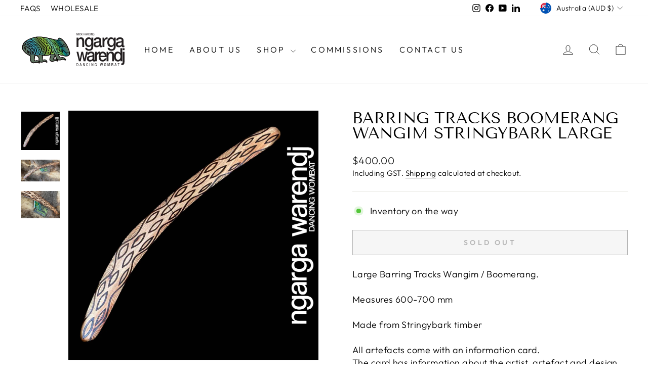

--- FILE ---
content_type: image/svg+xml
request_url: https://ngargawarendj.com/cdn/shop/files/ngarga-warendj-full-logo-colour.svg?v=1698720842&width=210
body_size: 27548
content:
<?xml version="1.0" encoding="UTF-8"?>
<svg id="Layer_1" data-name="Layer 1" xmlns="http://www.w3.org/2000/svg" xmlns:xlink="http://www.w3.org/1999/xlink" viewBox="0 0 786.41 269.54">
  <defs>
    <style>
      .cls-1 {
        clip-path: url(#clippath);
      }

      .cls-2 {
        fill: none;
      }

      .cls-2, .cls-3, .cls-4, .cls-5, .cls-6 {
        stroke-width: 0px;
      }

      .cls-3 {
        fill: url(#linear-gradient);
      }

      .cls-4 {
        fill: #0a0203;
      }

      .cls-4, .cls-5 {
        fill-rule: evenodd;
      }

      .cls-5 {
        fill: #5f7361;
      }

      .cls-6 {
        fill: #231f20;
      }
    </style>
    <clipPath id="clippath">
      <path class="cls-2" d="m286.58,152.98s-.06,0-.08,0c-.41.7-.85,1.78-.86,2.6-.87,1.12-1.45,2.53-2.41,3.55-1.05,2.1-2.27,4.02-3.62,5.81.06.63-.37,1.06-.08,1.65,5.26.7,10.13,1.74,14.47,3.08,1.09.34,2.06.83,2.86,1.12,1.74.64,3.8,1.23,5.72,1.29.03.26.26.31.43.43.87-.02,1.61.44,2.6.6,1.82.29,3.99-.17,5.71-.01.16.02.32.05.48.09.53.12,1.01.24,1.17-.52-.04-.18-.11-.59-.26-.78-.09-.11-.38-.14-.52-.26-.25-.22-.36-.65-.52-.78-.11-.09-.34-.15-.52-.26-1.2-.69-2.38-1.48-3.47-2.24-3.84-2.66-7.63-5.55-11.36-8.12-.12-.22-.3-.4-.43-.6-1.29-.69-2.39-1.73-3.65-2.59-1.96-1.36-3.47-2.94-5.55-4.06,0,0-.02,0-.02,0-.02,0-.04,0-.07,0m73.96-.77c-.24.53-.95.42-1.47.7-.26.14-.43.44-.69.61-2.02,1.27-4.7,2.7-7.35,3.65-2.01.73-4.45,1.13-6.66,1.66-.76.18-1.5.55-2.16.61-.15.02-.31-.02-.47-.05-.3-.06-.6-.11-.83.14-.19.73.68,1.06,1.04,1.38,2.47,2.18,3.72,5.3,4.87,8.74.29.86.54,1.77.7,2.68.31,1.78.3,4.01,1.14,5.63.86.16,1.55-.37,2.25-.7.7-.32,1.51-.54,2.16-.87,1.84-.91,3.54-2.45,5.1-3.47.7-.9,1.49-1.68,2.16-2.6.72-.99,1.05-1.5,1.55-2.86.24-.67.57-1.36.69-1.9.42-2,.08-4.15-.01-6.15-.05-1.15.01-2.08-.18-3.2-.07-.39-.29-.7-.35-1.04-.21-1.1-.2-2.83-1.34-2.94-.04,0-.09,0-.14,0m-45.05-8.64c-.06,1.43-.43,3.04-.68,4.59-.35,2.13-.73,4-1.2,5.71-1.05,3.88-2.51,7.69-4.65,10.23-.16.23-.92.35-.95.78-.03.51.94.77,1.39,1.12,1.41,1.1,3.01,2.66,3.91,3.63,5.31,3.47,10.38,7.44,17.43,8.97,4.09.89,10.11.63,14.2.4.4-.69.35-1.6.35-2.34-.02-2.49-.82-4.49-1.57-6.4-.5-1.26-1.09-2.53-1.57-3.81-.49-1.29-.99-2.75-1.65-3.8-.19-.31-.6-.45-.87-.78-.27-.33-.43-.73-.7-1.04-1.57-1.83-3.2-3.7-4.86-5.27-3.03-2.86-5.85-6.1-9.2-8.47-2.02-1.42-3.99-3.04-5.99-4.4-.44-.3-.77-.75-1.13-.95-.52-.28-1.15-.28-1.56-.69-1.02.22-.63,1.24-.68,2.51m-250.06,16.08c.54-.04,1.3-.13,1.91,0-.13.68-.38,1.24-.69,1.73-.44-.49-1.24-1.06-1.22-1.73m-1.12,3.55c-2.19-2.8-4.54-5.45-5.65-9.34,2.65,1.53,5.84,2.79,9.71,2.84-.02.9-.44,1.4-.69,2.08-.5.21-1.16.1-1.83,0-.69-.11-1.38-.22-1.9.01.49,1.42,1.46,2.36,2.34,3.37-.22.62-.48,1.2-.77,1.73h-.01c-.58-.06-.65-.62-1.2-.69m-1.82.7c-.7-.42-1.63-.79-2.17-1.29-.66-.63-1.46-2.48-2.17-3.37-.84-1.06-1.65-3.02-2.43-4.59-1.64-3.29-2.88-8.03-3.84-11.86,0-.09.11-.07.17-.09.67.45,1.06,1.22,1.65,1.82,1.11,1.11,2.28,2.19,3.64,3.2,1.94,1.44,3.98,2.73,6.59,3.79,1.54.63,3.44,1.06,5.63.77-.06,1.07-.49,2.5-.94,3.46-1.45.16-2.64-.3-3.64.01-2.28-1.08-4.74-1.48-6.42-3.1-.58-.57-.83-1.63-1.82-1.73.07,1.21.83,2.21,1.31,3.29.49,1.11.86,2.29,1.4,3.37,1.03,2.11,2.68,3.75,3.82,5.62.52.58,1.26.93,1.56,1.73-.1,0-.2,0-.29,0-.75-.07-1.41-.65-2.05-1.04m-10.33-9.67c-.5-1.27-.91-2.67-1.39-4.06-.96-2.75-1.93-5.7-2.1-8.57-.08-1.34.06-2.92.07-4.42.02-2.02-.24-3.7.51-5.46.07-.02.08.03.09.08,1.71,2.85,3.17,5.64,5.3,8.13,1.36,1.59,2.75,2.74,4.69,3.8,3.17,1.74,6.54,3.84,10.84,4.65.03.89-.17,2.08-.43,3.12-4.53.37-7.84-1.53-10.49-3.35-2.19-1.52-4.24-3.32-5.81-5.1-.73-.83-1.24-2.05-2.17-2.59-.74.62-.13,1.73,0,2.51.27,1.52.65,2.63,1.05,3.81.46,1.37.63,2.75,1.05,4.07,1.15,3.63,3.26,7.03,4.87,10.29-1.52-.73-2.81-1.69-4.08-2.68-.13.02-.12-.14-.11-.3,0-.15,0-.31-.15-.31,0,0,0,0,0,0-.37-.03-1.4-2.79-1.73-3.64m-17.93-38.75c1.02.25,1.72.82,2.51,1.29,0,.88-.8,1.68-.95,2.69-.89-.9-1.29-2.75-1.57-3.98m-.15,8.92c-1.06-3.51-2.48-6.65-3.23-10.47-.1-.11-.03-.14,0-.26.84.23,1.35.79,2.17,1.04,1.07,2.31,1.35,5.41,2.96,7.18.89-.52.62-1.99.95-3.04.19-.6.56-1.04.78-1.47,1.02.36,1.74,1.03,2.77,1.38-2.12,2.67-3.54,6.03-3.87,10.49-1.42-1.03-1.51-3.4-2.52-4.84m2.97,12.98c-1.46-2.02-2.9-4.11-4-6.49-.87-1.87-1.41-4.06-2.52-5.71-1.07-3.95-2.41-8.38-2.54-12.72.02-.07.09-.09.09-.17.54-.04,1.28.44,1.73.78.66,2.37,1.12,4.68,1.92,7.01.73,2.13,1.9,5.03,2.87,7.53.32.81.65,1.62,1.22,2.59.31.53,1.12,2.23,1.65,2.07.62-.18.06-2.85.16-4.07.33-3.92,1.73-6.93,3.88-8.93.69.49,1.56.81,2.25,1.29-1.01.99-1.44,2.21-1.98,3.99-.14.45-.26.86-.43,1.3-1.1,2.87-1.69,7.93-1.27,11.78.14,1.25.7,2.41.7,3.63-1.68-.62-2.66-2.4-3.73-3.89m-16.27-33.91c-.19,1.98-.78,3.9-1.11,5.89-.2,1.21-.27,2.45-.6,3.64-.99,3.57-1.22,7.86-.75,11.87.38,1.42,1.09,2.58,1.66,3.89.49,1.15.69,2.46,1.22,3.64.29.65.88,1.33,1.3,1.99.86,1.36,1.81,2.61,2.69,3.89,1.37,1.97,2.71,3.98,4.08,5.79.95,1.26,2.01,2.4,3.04,3.54,4.24,4.73,8.95,8.85,13.63,12.79,4.89,2.97,9.02,6.56,14.13,9.23,2.47,1.28,4.82,2.76,7.54,3.71,2.49-4.2,4.69-8.7,6.38-13.7,1.45-3.57,2.47-7.65,2.83-12.04.11-1.36.25-2.83.08-3.98-.05-.3-.33-.7-.43-1.13-.11-.45-.08-.89-.18-1.21-1-3.39-3.44-6.21-5.82-8.73-2.13-2.26-4.41-4.22-6.68-5.79-3.02-2.08-6.16-4.41-9.54-6.56-3.23-2.05-6.9-3.66-10.49-5.78-1.79-1.06-3.65-1.77-5.38-2.76-3.55-2.04-6.69-3.88-10.75-5.52-2.44-.98-4.13-2.43-6.37-2.64-.15-.01-.31-.02-.47-.03m295.31,6.77c-.04.52-.36.78-.43,1.3-.13.98.29,2.19.36,3.29.1,1.53,0,3.13.1,4.51.1,1.54.31,3.09.36,4.76.12,4.24.21,8.12.29,12.47.3.22.6.44.78.78.97.24,1.95.92,2.6,1.38.97.68,1.94,1.15,2.69,1.81,2.43,2.13,5.4,3.38,6.86,5.96.31.09.51.3.87.34,2.3,2.47,5.15,4.48,7.29,7,.73.86,1.25,1.87,2.08,2.68,5.12-.5,9.59-1.7,13.41-3.24,1.51-.6,2.85-1.25,3.98-2,.57-.38.99-.97,1.56-1.3.46-.27,1.28-.34,1.56-.78.65-1.04-.5-3.72-.88-5.02-.95-3.3-2.14-6.31-3.31-9.17-.61-1.48-1.05-3-1.74-4.5-.35-.75-.92-1.49-1.3-2.34-1.34-2.96-2.92-6.13-4.61-8.56-4.57-1.72-9.34-3.92-14.56-5.42-3.86-1.11-7.97-2.15-11.96-3-1.45-.31-2.97-1.12-4.33-1.25-.59-.06-1.14.02-1.65.31m-233.34,55.35c0-.31.43-.48.69-.26-.08.17-.38.32-.58.3-.04,0-.08-.02-.11-.04m3.36-8.58c1.88.08,3.04.88,3.38,2.51-.81,2.85-2.71,4.61-6.05,4.95.65-2.39,1.85-4.95,2.67-7.46m3.22,5.28c1.13-1.61,1.42-4.01-.18-5.28-.7-.56-1.72-.47-2.6-.95.17-1.25.68-2.14.95-3.29,2.87,1.47,6.98,2.13,6.34,6.65-.09.62-.51,1.66-.86,2.25-.37.64-1.43,1.69-2.16,2.26-1.22.95-3.07,1.09-5.11,1.14,1.44-.42,2.78-1.57,3.63-2.78m3.99.59c.5-1.27,1.51-2.76,1.46-4.42-.06-1.95-1.12-3.21-2.17-4.33-.72-.3-1.6-.71-2.51-1.12-.72-.32-1.96-.72-2.17-1.38-.33-1.05.75-1.96.69-3.29.98.6,2.14,1.74,3.21,2.5,1.28.92,2.97,1.7,3.82,2.59,2.44,2.55,2.17,8.76-.58,10.83-1.15.11-2.29.11-3.29.18.19-.52,1.01-1.12,1.56-1.57m4.49-7.11c-1.21-4.65-6.84-5.13-8.85-8.9-.14-1.77.28-3.18.25-4.59.06,0,.12,0,.17,0,.99.61,1.46,1.85,2.43,2.5.81.55,1.84.71,2.69,1.29,1.97,2.1,4.04,4.11,5.56,6.66,1.02,2.25,1.34,5.09,1.14,7.79-.38,1.66-1.58,2.52-2.5,3.64-.57.24-1.45.17-2.25.18,1.26-1.86,2.21-5.33,1.36-8.58m12.35-16.05c-.39-1.19-1.87-1.71-2.09-2.94-.29-1.66,1.07-3.06.94-4.94.09,0,.17,0,.26,0,1.25,2.46,1.56,5.8,1.41,8.74-.36-.1-.54-.38-.52-.87m-26.78-9.72c-.49-.66-1-1.27-1.48-1.9,2.37-.31,4.4-1.42,6.4-2.35-1.06,2.14-2.67,3.73-3.45,6.16-.68-.44-1.01-1.27-1.48-1.9m24.19,11.64c-.68-.79-1.03-1.31-2.08-1.99-1.11-.71-2.38-1.17-1.65-3.11.64-1.71,2.07-3.59,2.32-5.98.14-1.31-.31-2.53-.27-3.81,1.58,1.39,2.59,3.95,2.18,6.58-.76,1.5-1.22,2.81-.77,4.24.2.64.87.92,1.3,1.47,1.36,1.74,2.22,3.59,1.14,6.15-.72-1.59-1.17-2.39-2.17-3.54m-1.72,3.21c-.2-.28-.25-.61-.43-.87-.44-.62-1.23-1.52-1.91-1.99-1.47-1-4.67-1.32-4.34-4.06.1-.88,1-2,1.55-2.95.55-.96,1.31-1.86,1.73-2.69.9-1.82.99-4.21.85-6.32-.05-.81-.3-1.55-.18-2.51,1.2.93,2,3.12,2.18,5.02.28,3.1-1.18,6.03-2.49,8.23.24.65-.11,1.67.35,2.42.34.55.97.58,1.47.86,1.61.9,3.36,3.06,4.08,5.19.47,1.41.63,3.41-.42,4.67-.44-2.03-1.39-3.58-2.44-5.01m-24.81-17.78c-.32-.26-.62-.53-.78-.95,2.59-.46,4.72-1.02,6.57-2.35.9-.65,2.39-2.31,3.72-1.57,1,.56,1.12,2.55.79,3.72-.08.27-.28.45-.34.7-.21.78-.38,1.39-.69,1.99-1.5,1.07-2.14,2.99-3.37,4.34.01.68-.35.97-.25,1.73-2.25-.86-.39-4.43.68-5.98.8-1.16,1.98-1.7,1.81-3.55-.56-.94-1.33-.25-2.25.26-.52.29-1.09.46-1.56.7-1.04.52-2.28,1.16-4.17.98-.05,0-.11-.01-.16-.02m24.56,23.5c-.78-2.36-2.11-4.26-3.65-5.71-.37-.35-.71-.88-1.04-1.12-.63-.47-1.46-.81-2.17-1.2-.69-.39-1.57-.67-2.17-1.12-1.52-1.14-1.83-3.27-1.05-5.37.96-.96,1.18-2.31,1.81-3.64.28-.59.71-1.01.95-1.65,1.08-2.83,2.18-6.46,1.27-10.48,0-.09,0-.17,0-.26,1.36.84,2.54,2.37,2.78,4.06.35,2.5.27,5.96-.76,8.05-.37.76-1.14,1.72-1.64,2.52-.9,1.43-2.31,3.27-1.29,5.37.72,1.49,3.23,1.82,4.68,3.02,1.57,1.3,2.98,3.61,3.83,5.79.33.85.22,1.89.78,2.6-.51,1.47-.92,3.06-1.55,4.42-.1-1.97-.24-3.61-.79-5.28m-28.29-27.47c3.25.17,6.19-.87,8.39-2.18.48-.29.97-.79,1.56-1.05,1.32-.59,2.63-1.22,4.59-1.13.71.32,1.11.97,1.65,1.47,1.37,2.03,1.21,4.77.54,7.53-.21.87-1.11,2.1-1.64,2.86-.56.8-1.14,1.55-1.55,2.25-.27.08-.46.24-.69.35-.87,1.38-1.72,2.78-2.15,4.59-.84-.91-.93-2.74-.36-4.24.2-.52.71-.91,1.12-1.48.4-.55.61-1.21.95-1.64.41-.53.97-.86,1.3-1.21.47-1.44,1.26-2.65,1.38-4.25.17-2.35-1.25-4.27-3.56-3.54-1.35.42-2.44,1.69-3.98,2.43-1.73.84-3.45,1.47-5.71,1.31-.43-.82-1.59-1.34-1.82-2.07m-14.14-9.93c-.77-.42-1.76-.6-2.26-1.38,1.29-.51,1.91-1.67,3.46-1.91.82,1.08.82,3,1.14,4.59-.9-.19-1.57-.88-2.34-1.29m-5.55-3.02c.81-.45,1.58-.45,2.34-.78.92-.4,1.65-1.1,2.51-1.65.31-.2.82-.3,1.21-.52.69-.4,1.1-1.02,2.25-.7,1.95,2.37,1.75,6.4,2.53,9.87-3.16-.47-1.76-5.52-3.65-7.27-2.35-.38-3.24,2.14-5.02,2.09-.04,0-.07,0-.11,0-.85-.08-1.2-.8-2.06-1.03m23.98-4.3c1.36.69,2.59,1.51,3.64,2.5-.88.36-1.47,1.02-2.77.96-.51-.94-.61-2.28-.87-3.46m-1.8,7.28c-.77-3.36-1-7.27-2.36-10.04.57.34,1.35.54,1.82.95.12.11.04.35.18.52.25.32.84.49,1.04.78.91,1.32.39,3.45,1.48,4.76,1.71.61,2.97-1.16,4.24-1.05.96.09,1.26,1.12,2.17,1.47-1.48.53-3.46.82-5.1,1.66-.63.32-1.77,1.31-2.79,1.22-.23-.02-.46-.1-.67-.26m-23.91-3.84c-1.09-.23-1.9-1.01-2.77-1.56.88-.54,2.05-.33,3.2-.61,1.91-.48,3.5-1.61,5.1-2.44,1.65-.85,3.1-1.88,4.58-2.87,1.4-.44,2.78-.18,3.47,1.03.27.48.37,1.65.7,2.77.13.44.42.92.52,1.56.47,2.85.4,5.67,1.32,7.88-.19,1.71.67,3.53,1.05,4.68-1.19-.6-1.99-1.59-3.21-2.16-.98-2.07-1.03-5.32-1.66-8.14-.45-1.98-.83-4.31-3.3-3.89-1.32.23-3.25,1.88-4.24,2.61-1.41.28-2.94,1.33-4.45,1.19-.1,0-.21-.02-.31-.05m20.45,5.06c-.16-1.54-.1-3.6-.44-5.63-.15-.87-.4-1.76-.61-2.6-.51-2.02-.65-3.85-1.66-5.28.59.11,1.12.35,1.56.69,2.17,1.71,2.8,5.85,3.4,9.35.28,1.67-.12,3.19,1.65,3.37,1.4.15,2.51-.88,3.72-1.48,1.17-.59,2.68-1.09,3.81-1.31,2.07-.39,2.78.58,3.9,1.81-2.64.18-4.9.76-6.84,1.75-1.34.68-2.64,1.99-3.98,2.26-.58.12-1.12.15-1.61.1-1.64-.16-2.71-1.22-2.9-3.04m-46.54-17.56c.11-2.07,2.29-.55,2.17.86-.9-.11-1.44-.58-2.17-.86m3.3,1.38c-.26-1.71-1.01-2.93-2.52-3.37.15-.49.31-.76.69-.87,2.47-.69,3.53,2.9,3.73,4.84-.1.02-.21.03-.31.02-.54-.05-1.08-.48-1.6-.62m2.24-6.76c1.36.64,2.89,4.31,2.96,6.23.03.78-.36,1.73-.34,2.34-.77-.24-1.57-.45-2.17-.86-.22-3.19-1.04-5.79-4.17-6.05-.06-1.32,2.24-2.35,3.72-1.65m20.35-.74c1.3.66,2.87,1.05,3.9,1.98-1.54,0-1.94,1.12-3.2,1.39-.54-.76-.83-2.23-.7-3.38m-19.4-2.21c2.64.17,4.71,4.21,4.87,7.52.09,1.77-.07,3.72.27,5.54-1.03-.24-1.82-.72-2.6-1.21.62-3.07-.33-6.55-1.84-8.57-.78-1.05-1.97-1.64-3.81-1.2.2-1.29,1.52-2.19,3.11-2.08m18.73,10.09c-.33-.08-.8-.83-.96-1.47-.38-1.57-.62-4.3-1.23-6.15-.25-.76-.53-1.15-.7-1.99.91.29,2.02.64,2.52,1.47.88,1.47,0,4.27,1.48,4.59,1.46.31,2.56-2,4.5-1.83.86.08,1.31.75,2.17,1.21-.51.53-1.02.33-1.56.52-1.53.56-2.28,1.84-3.72,2.69-.43.25-1.49,1.07-2.34.99-.06,0-.11-.02-.17-.03m-2.24,4.25c-1.29-.82-1.87-3.83-2.26-5.45-.44-1.81-.48-3.55-.97-5.19-.59-2.01-1.11-3.9-2.09-5.54-.1-.01-.07-.16-.09-.26.65.39,2.78,1.27,3.38,1.81.61.55,1.42,2.74,1.65,3.63.62,2.41.36,5.73,1.92,7.62,4.59-.07,5.49-3.81,9.43-4.53,1.06.58,2.15,1.14,3.12,1.81-.42.37-.92.34-1.38.52-2.85,1.14-5.48,3.84-8.3,5.13-.81.37-2.22.88-3.39.77-.38-.04-.73-.13-1.03-.32m-15.19-17.63c1.21-.13,3.16.76,3.9,1.38,2.27,1.9,3.57,6.03,4.01,9.34.11.82-.04,1.8-.08,2.69-.02.45.22.82.26,1.3.15,1.6.16,3.14.96,4.24-.8-.06-1.36-.62-2.08-.95-1.09-.5-2.18-.7-2.43-2.25-.38-2.38.15-5.19-.54-7.62-.79-2.81-2.86-5.95-6.51-5.7.75-.86,1.19-2.29,2.51-2.43m-3.82-3.54c-1.43,1.58-3.03,3.09-4.4,4.95-2.17,2.92-3.95,7.1-5.69,10.58-.69,1.39-.67,2.13.61,2.94.51.32,1.35.58,1.99.86,4.07,1.79,8.07,3.5,11.88,5.34.65.31,1.19.82,1.82,1.12.98.46,2.08.71,3.04,1.21.98.51,1.89.99,2.86,1.46,3.85,1.88,7.54,3.95,11.18,5.95,1.41.77,2.94,1.42,4.25,2.24.43.27.68.73,1.13,1.03.74.51,1.64.94,2.43,1.38,2.47,1.4,4.57,3.25,6.85,4.75,1.7,1.88,3.61,3.54,5.38,5.53,1.79,2.01,4.42,4.6,5.04,7.27.2.87.45,1.59.61,2.33.19.89.2,1.86.35,2.77.16.95.55,1.75.53,2.6-.01.29-.24.52-.26.78-.02.37.2.69.18,1.04-.02.31-.2.67-.26,1.04-.28,1.75-.58,2.56-1.03,3.98-1.44,4.54-3.43,8.83-5.34,12.83-.81,1.7-1.79,3.22-2.59,4.77-.58.94-1.83,1.4-1.55,2.95,2.01-.71,3.84-1.24,6.23-1.74,2.87-.6,5.86-1.1,8.92-1.15,1.48-.02,2.89-.36,4.24-.44,2.86-.18,6.82.06,9.61.15,1.15.04,2.51.24,3.2-.09.73-.34,1.6-2.33,2.16-3.3,3.49-6.02,5.58-12.7,7.75-19.59.86-2.71,1.92-5.82,2.06-8.92.21-4.59-1.66-7.82-3.66-10.73-.88-1.27-1.8-2.56-2.78-3.72-2.04-2.43-3.92-5.11-5.99-7-1.09-.99-2.39-1.85-3.56-2.85-1.18-1.01-2.48-1.84-3.73-2.76-3.66-2.73-7.44-5.59-11.19-8.11-1.31-.88-2.72-1.55-4.08-2.42-2.7-1.73-5.21-3.68-7.98-5.01-2.88-1.37-5.74-2.84-8.5-4.4-1.36-.77-2.76-1.47-4.08-2.33-1.33-.86-2.6-1.76-3.99-2.5-3.5-1.86-7.27-3.54-10.75-5.34-1.45-.75-2.75-1.72-4.08-2.41-1.36-.72-2.66-1.13-3.82-1.81-1.51,1.75-3.44,3.04-5.01,4.77m87.93,88.13c-.52-.58-.8-1.39-1.39-1.9.53-.88.71-2.11,1.55-2.69,1.08,1.17,1.87,2.64,2.69,4.06-.89.21-1.87.62-2.81.53h-.05m2.07-3.13c-.51-.79-1.48-1.74-1.56-2.51-.09-.82.63-1.32.86-2.17,1.84,1.92,3.62,4.34,4.86,6.57-.7.34-1.71.37-2.51.61-.53-.6-1.02-1.52-1.65-2.51m1.66-10.92c.06,0,.11-.02.14,0,2.81,3.27,5.63,7.35,8.16,10.89-.18.43-.81.41-1.21.61-2.79-3.16-5.31-6.59-7.73-10.12.16-.47.22-1.05.52-1.38,0,0,.01,0,.03,0,.02,0,.06,0,.1-.01m6.99,7.95c-1.53-2-2.87-4.03-4.52-6.22-1.1-1.46-3.23-2.88-1.66-5.11.09,0,.17,0,.26,0,1.92,2.3,4.29,5.32,6.25,7.87.72.93,1.34,1.59,2.17,2.68.3.39,1.11,1.38,1.13,1.73.04.78-.98,1.35-1.12,1.91-.91-.78-1.71-1.79-2.52-2.86m-2.71-13.07c-.87-1.11-3.17-2.66-1.83-4.59,1.83,1.67,3.77,4.13,5.56,6.31,1.27,1.55,2.36,3.08,3.82,4.75.44.51,1.25,1.25,1.3,1.56.1.65-.56,1.36-.69,1.91-2.67-3.25-5.46-6.48-8.16-9.94m-.36-4.24c-.75-.84-1.9-1.48-1.13-3.03.09,0,.17,0,.26,0,3.93,3.98,7.74,8.08,11.46,12.27-.19.85-.65,1.42-.86,2.25-3.3-3.27-6.59-8-9.72-11.49m10.66,3.18c-3.79-3.87-7.81-7.49-11.54-11.4.06-.61-.36-.74-.27-1.39.09,0,.17,0,.26,0,4.7,3.99,9.23,8.15,13.89,12.18-.21.74-.53,1.37-.77,2.08-.77-.24-1.06-.96-1.56-1.47m-8.6-11.06c-1.68-1.48-3.86-2.61-4.08-5.36.07-.02.08.04.09.09,3.69,2.16,6.86,4.77,10.41,7.16,2.04,1.37,4.21,2.59,6.07,4.23-.43,1.07-.63,2.36-1.21,3.3-3.74-2.83-7.54-6.12-11.28-9.42m4.14-5.2c-3.32-1.99-6.66-3.91-9.97-5.96-.23-.12-.59-.1-.86-.17-.19-.71-.81-.98-.87-1.82.09,0,.17,0,.26,0,4.46,1.86,8.5,4.52,12.83,6.64,3.1,1.51,6.4,2.64,9.36,4.48-.1,1.1-.48,1.93-.77,2.86-3.51-1.75-6.66-4.05-9.97-6.04m-6.94-6.48c-.85-.44-1.91-1.01-2.95-1.46-1.64-.72-3.06-1.06-3.64-2.68-.1-.01-.07-.16-.09-.26,1.49.25,3.66,1.22,5.11,1.81,4.73,1.89,9.84,3.92,14.3,5.77,2.11.54,3.84,1.47,5.72,2.24-.07,1.16-.13,2.34-.51,3.38-5.96-2.52-12.07-5.75-17.95-8.79m-6.26-8.91c-1.32-.4-2.71-.8-4.16-1.29-1.29-.44-2.36-.81-3.04-2.16,10.22,2.93,20.5,5.8,30.85,8.59.42,1.14.89,1.7,1.13,3.03-8.2-2.52-16.47-5.66-24.79-8.17m1.64-1.65c-1.6-.48-3.39-.96-5.11-1.37-2.39-.57-5.09-1.23-6.07-2.76,10.15,1.5,19.29,4,29.63,5.3,1.19,1.41,2.11,3.09,3.04,4.76-6.98-1.82-14.57-3.88-21.49-5.93m-6.6-7.52c-2.76-.37-5.02-.86-7.88-1.2-.42-.05-.98-.22-1.47-.34-1.74-.42-2.67-1.07-3.73-2.33.07-.02.09-.09.17-.09,9.16,1.33,17.7,1.86,27.11,3.4.37.06.75.09,1.12.12.65.05,1.27.1,1.73.31.75.34,1.21,1.11,1.83,1.73.61.62,1.42,1,1.65,1.73-6.53-.63-13.88-2.43-20.53-3.33m-14.47-4.82c-.51-.67-1.47-.9-1.82-1.73,7.59.36,18.2,1.06,25.12,1.5,1.13.07,2.42-.18,3.29.08.75.23,1.45,1.18,2.08,1.81.68.68,1.4,1.33,1.74,1.99-5.92-.82-11.52-1.35-17.07-1.86-1.85-.17-3.63-.69-5.46-.94-1.14-.15-2.29-.25-3.45-.35-.49-.04-.97-.08-1.47-.13-.98-.09-1.96-.2-2.96-.36m-8.59-6.99c-1.42-.46-2.65-1.84-3.73-2.76,10.93.69,20.02,1.77,30.83,2.18.95.87,2.26,1.84,2.95,2.68-6.33-.48-14.06-.86-21.05-1.34-.6-.04-1.22-.11-1.85-.19-.9-.11-1.83-.21-2.74-.24-1-.02-2.07.02-3.05-.08-.48-.05-.94-.12-1.36-.26m.42-5.2c1.41.09,2.88-.03,4.33.08,1.39.1,2.77.25,4.16.34,3.82.22,7.01.13,10.82.41.93.07,1.93-.02,2.6.17.66.19,1.27.82,1.82,1.29.55.48,1.18.87,1.56,1.47-4.63-.3-9.93-.18-15.33-.75-2.54-.27-5.19-.64-7.8-.76-1.16-.05-2.45-.15-3.72-.25-1.39-.11-3.15-.07-4.16-.42-1.13-.39-1.93-1.54-3.04-2.07,1.61-.18,3.81.04,5.95.25.33.03.67.07.99.1.62.06,1.23.11,1.8.15m-17.16-5.59c-.59-.16-3.35-1.71-3.38-2.16,9.96.16,21.59,1.46,31.44,1.66.7.01,1.5-.19,2.17,0,.59.16,1.06.72,1.56,1.12.48.39,1.06.74,1.3,1.3-6.38-.42-13.05-.58-20.09-1.17-3.8-.32-7.55-.24-11.08-.49-.2-.01-.43-.03-.66-.05-.43-.04-.88-.1-1.25-.2m-5.2-2.93c-1.47-.41-2.72-1.62-4.08-2.33-.01-.07.03-.08.09-.09,5.76.06,11.71.58,17.41.74,4.5.13,10.51.28,15.33.49.72.03,1.5-.07,1.99.08.59.18,1.3.94,1.91,1.38.67.48,1.43.85,1.65,1.47-8.76.03-18.73-1.21-27.89-1.41-1.5-.03-3.33.08-4.91-.07-.53-.05-1.04-.13-1.49-.26m-11.97-6.73c-.78-.14-1.51-.82-2.25-1.21-.79-.41-1.71-.57-2.17-1.29,10.6.09,21.67.21,31.61.71,1.4.07,3.09-.1,4.16.25.76.25,1.57.98,2.34,1.47.79.49,1.57,1,2.08,1.55-9.13-.16-18-1.16-28.06-1.15-.91,0-1.81-.09-2.7-.17-.73-.07-1.44-.14-2.15-.16-.81-.02-1.72.13-2.54.05-.11-.01-.21-.02-.32-.04m-7.2-3.88c1.16-1.59,4.51-1.13,6.93-1.14,6.57-.04,14.85.38,22.69.38,1.35,0,2.9-.23,3.9,0,.66.14,1.33.69,1.91,1.04.65.38,1.35.68,1.73,1.21-10.82-.28-22.08-.76-33.51-.62-.42,0-.85,0-1.27-.05-.9-.09-1.75-.31-2.37-.81m21.11-7.24c.61-.03,1.05-.18,1.56,0,.99.34,2.29,1.21,2.69,1.81-4.64-.11-10.58-.01-15.85-.23,1.92-2.65,7.64-1.4,11.6-1.58m-4.51-2.41c.71-.41,1.2-.66,2.25-.09.11.06.13.34.26.43.67.5,1.76.46,1.99,1.12-.33.47-1.15.26-1.73.26-1.8,0-4.1-.05-5.54-.16.68-.7,1.96-1.1,2.77-1.56m2.15-4.86c-1.12.65-2.47,1.18-3.72,1.74-1.24.56-2.4,1.21-3.63,1.83-7.21,3.6-14.92,7.45-21.1,11.65.43.92,1.54,1.17,2.6,1.47,3.14,1.93,6.57,3.37,9.8,5.35,3.17,1.94,6.56,3.59,9.88,5.35,3.27,1.73,6.54,3.54,9.8,5.35,9.9,5.49,18.63,11.62,27.06,18.56,2.62,2.15,5.62,4.42,8.07,7.08.6.65,1.18,1.34,1.82,1.99,1.3,1.29,2.53,2.57,3.64,3.97.58.73,1.29,1.39,1.74,2.07.59.91,1.07,1.97,1.65,3.03.53.98,1.25,1.94,1.74,2.94.48.98.75,2.21,1.13,3.38.78,2.38.91,4.06.88,6.23-.04,3.11-.52,5.62-1.37,7.89-1.17,3.12-2.13,6.19-3.27,9.01-2.12,5.25-4.43,10-7.24,14.3-.38.58-1.01,1.3-.69,2.08.41.58,1.15.6,1.88.62.31,0,.61.02.89.06,1.67.3,3.35,1.03,4.59,1.63,1.94.24,4.15-.32,5.89-.79,1.86-.5,3.58-.97,5.28-1.49,2.79-.84,5.63-2.03,8.4-2.01,2.17-2.73,3.67-6.13,5.26-9.45,2.56-4.7,4.49-10.1,6.29-15.78,1.27-4.03,2.93-8.34,3.87-12.74.34-1.6.79-3.17.68-4.68-.19-2.7-1.47-5.01-2.53-7.09-.75-1.49-1.58-2.82-2.52-4.06-2.49-3.27-4.51-6.56-7.21-9.25-2.81-2.79-5.73-5.36-8.59-7.95-1.21-1.09-2.35-2.17-3.56-3.11-4.97-3.87-9.17-8.42-14.49-12.09-3.87-2.67-7.82-5.58-11.45-8.46-1.26-1-2.7-1.73-3.99-2.68-2.55-1.87-5.21-3.65-7.89-5.35-2.76-1.74-5.45-3.73-8.58-4.74-1.2-1.06-2.92-1.87-4.6-2.85-.76-.45-1.6-.9-2.34-1.38-.76-.49-2.24-1.66-3.35-1.77-.27-.03-.51.01-.72.13m254.44,43.32c.79-2.44,1.47-4.98,2.5-7.19.1-.01.15.02.17.09,2.8,3,5.41,6.2,7.12,10.29-2.94-1.24-6.26-2.11-9.1-3.44-.33-.02-.32.3-.66.27,0,0-.02,0-.03,0m.3-19.4c-.59.82-.5,2.08-.77,3.29-.58,2.53-1.37,5.65-2.41,7.71-1.51,4.37-3.42,8.35-5.77,11.88-.29.2-.81.17-.78.7.29.62.95.59,1.63.56.33-.01.67-.03.97.04,2.11.47,4.26,1.36,6.32,2.15,2.11.81,4.32,1.36,6.41,2.06,4.21,1.42,8.27,3.2,12.13,4.82,1.26.38,1.88,1.41,3.38,1.55.48-1.06-.3-2.07-.7-2.94-.44-.96-.94-2.01-1.31-2.94-.78-2.01-1.9-3.77-2.96-5.54-1.14-1.92-2.25-3.88-3.39-5.79-1.15-1.93-2.49-3.72-3.65-5.62-2.32-3.82-5.05-7.32-7.65-10.81-.72-.12-.64-1.05-1.41-1.12-.02,0-.04,0-.06,0m-24.25,73.93c.87-.49,1.37-1.34,2.33-1.74-.06.96-.66,2.11-1.2,2.86-.42-.33-.89-.61-1.13-1.12m-4.62-13.93c.63.73.99,2.24.88,3.63-.07.82-.33,2.31-.77,2.77-.76.8-2,.69-2.94,1.05,1.09-2,2.04-4.88,2.84-7.45m10.37-8.51c.3,1.24-.11,3.31-.51,4.42-1.27-.99-.64-3.82.51-4.42m-9.12-11.84c.83.58,1.64,2.18,1.57,3.46-.05.85-.76,1.53-.95,2.08-.4-1.65-.46-3.65-.62-5.54m6.39-9.97c-.07-1.63.34-3.38.07-5.2.08-.01.12.01.15.04.03.02.06.04.11.04,1.68,3.52,2.9,7.55,3.15,12.11-1.78-1.55-3.34-3.84-3.48-7m-11.09-2.4c-.97-2.59-2.89-4.22-4.09-6.57.02-.07-.03-.08-.09-.09,1.12-.06,2.43.74,3.12,1.55.26.31.6.94.95,1.47.8,1.17,1.1,2.49,1.05,4.67-.61-.06-.51-.82-.95-1.04m-2.99-18.09c-1.35-1.19-1.6-3.08-2.43-4.84,2.54,2.19,5.34,4.12,7.38,6.82-1.75-.75-3.68-.86-4.94-1.98m-16.38-7.23c2.65.78,5.17,2.91,5.47,6.05-2.03-1.81-3.59-4.09-5.47-6.05m-.63-10.39c.09,0,.17,0,.26,0,1.23.96,2.64,1.75,3.64,2.94-.12,0-.24-.01-.36-.02-1.96-.19-3.06-1.24-3.54-2.91m25.99,80.91c.88-1.02,1.77-1.32,2.33-2.26,1.41-2.36,2.74-5.8,2.66-8.75-.04-1.87-.77-3.68-1.22-5.54-.42-1.72-.27-3.36.34-4.59.34-.69.84-1.23,1.29-2.08,1.49-2.79,2.64-7.43.93-10.83-.71-1.41-1.98-2.48-2.69-3.89-.51-1.01-1.02-2.76-1.22-4.07-.15-.94.09-1.55.08-2.51,0-.56-.31-1.16-.44-1.82-.48-2.43-.56-4.02-1.66-5.71-.51-.79-1.41-1.76-2.26-2.68-1.51-1.62-2.84-3.2-4.86-4.32-1.24-.68-2.55-1.01-3.55-1.9-.91-.8-1.73-2.3-2.35-3.63-1.34-2.91-2.79-5.73-4.69-7.96-1.31-1.16-2.75-2.07-4.42-2.85-.55-.25-1.16-.34-1.73-.6-1.67-.74-2.78-2.16-4.08-3.19-.52-1.29-1.52-2.11-1.82-3.63.33-.49,1.25.05,1.47.26.54.49.68,1.56,1.13,2.42.38.72.94,1.21,1.04,1.82.96.55,1.87,1.22,3.03,1.29.44.03.89-.32,1.3-.26.53.07,1.44,1.15,2.08,1.73,1.46,1.31,2.57,2.33,3.99,3.63.49.45,1.73,1.38,1.91,1.9.28.82.82,1.45,1.22,2.33.8,1.79,1.33,3.8,2.7,5.1,1.22,1.17,2.93,1.31,4.33,1.9,2.7,1.12,4.46,3.21,6.16,5.61.73,1.04,1.43,1.93,2.09,3.11.2.36.51.76.61,1.04.21.6.11,1.39.27,2.16.09.45.31.83.35,1.12.12.79-.08,1.55-.08,2.25-.01,2.57.04,4.87,1.05,7.01.57,1.2,1.85,2.29,2.69,3.46.68.94.72,1.03.7,2.51-.04,2.78-.17,6.54-.41,9.01,0-.03-.08.06-.09.09-.43,1.55-2.08,2.34-2.42,3.82-.16.7-.09,1.8.09,2.51.26,1.03,1.19,1.81,1.3,2.77.05.36-.17.87-.26,1.47-.07.55.03,1.07,0,1.39-.07.75-.37,1.85-.6,3.03-.26,1.35-.43,2.74-.68,3.89-.47,2.21-1.13,2.83-2.67,4.08-.75.61-1.32,1.1-1.91,1.05-.33-.03-.66-.24-1.03-.69m-5.03-3.97c1.01-.48,2.22-.49,2.94-1.13,1.25-1.1,1.55-4.55,1.02-6.49-.28-1.07-1.01-1.83-1.05-2.85-.04-.98.51-2.3.68-3.64.09-.7,0-1.42.08-2.08.09-.78.36-1.53.43-2.25.08-.87,0-1.86.17-2.52.17-.64.61-1.22.95-1.73.62-.95,1.38-1.36,1.29-2.95-.05-.92-.49-2.02-.96-2.86-.77-1.36-2.18-2.35-2.61-3.37-.15-.36-.1-.79-.26-1.3-.21-.65-.58-1.47-.87-2.25-.3-.79-.76-1.64-.87-2.25-.3-1.71.13-3.21-.01-4.59-.36-3.59-3.25-6.19-6.43-7.09-2.04-1.55-3.42-3.48-5.12-5.62-.9-1.13-2.02-2.23-2.61-3.37-.46-.89-.4-1.84-.61-2.68-1.02-4.08-4.3-5.91-8.16-7.43-1.87-1.72-3.84-3.59-5.73-5.53-.59-.6-1.48-1.28-1.82-1.9-.63-1.14-.62-2.59-.96-4.07,0-.06,0-.12,0-.17.51-.06,1.34.26,1.99.34.42,2.17,1.56,3.47,2.69,5.19.81,1.23,1.67,2.46,2.78,3.2.37.24.83.29,1.22.52.44.27.72.77,1.13,1.04,1.28.84,2.89,1.27,4.25,2.16,1.72,1.63,3.56,3.13,4.17,5.88,1.14,1.58,1.23,3.71,2.26,5.28.26.39.68.6.95.95.77.98.96,1.99,1.83,2.77.81.72,1.78,1.02,2.86,1.73,3.11.41,4.65,2.39,6.16,4.4.42,2.43,1.45,4.58,1.57,6.92.03.59-.2,1.25-.17,1.82.06,1.09.45,2.98.88,4.07,1.08,2.76,3.77,4.38,4.34,7,.16.7.15,2.13-.08,2.95-.65,2.33-2.01,3.99-3.28,6.24-.62,2.28-.55,4.38-.24,6.76.02.14.05.29.09.43.63,2.67,1.57,5.2.63,8.05-.17.52-.73.96-.77,1.73-.45.45-.97.82-1.38,1.3-.91.09-1.5.37-2.25.44-.38-.34-.91-.53-1.13-1.04m-34.56-80.8c1,.12,2,.25,2.95.43.29.82.63,2.02.61,2.86-1.28-1-2.54-2.02-3.56-3.28m-9.54-5.43c-.08,1.16.88,1.77,1.56,2.42,1.42,1.36,2.72,2.59,4.08,3.89,1.06,1.01,1.97,2.08,2.86,3.11,2.7,3.09,5.38,6.26,8.33,8.99,2.53,2.34,4.87,5.07,7.2,7.43,3.06,3.09,5.98,6.36,8.43,9.94.43.63,1.02,1.13,1.39,1.73.54.88.91,1.64,1.39,2.42.3.49.57,1,.87,1.47,1.86,2.89,3.22,6.04,4.61,9.43.19.98.49,2.05.79,3.12.28,1.01.8,2.02.96,3.03.56,3.45.31,7.02.37,10.65-.72,1.4-.41,2.97-.68,4.59-.42,2.47-1.63,4.76-2.06,7.1-1.33,2.3-2.33,5.21-3.45,7.46,1.55,1.62,3.82,2.54,5.29,4.23,2.67,1.53,5.33,4.12,8.15,5.87.66.41,2.19,1.81,2.86,1.9.22.03.43-.04.63-.11.27-.09.52-.19.75-.06,1.47-3.42,3.19-6.66,4.22-10.58.31-1.17.43-2.48.68-3.72.81-3.9,1.43-7.78,1.79-11.78.38-4.17,1.13-8.11,1.27-12.13.05-1.38.29-2.77.25-4.07-.13-3.69-1.15-7.49-2.28-10.73-1.15-3.32-2.43-6.33-4.09-8.91-2.6-4.04-5.24-7.78-8.42-11.07-1.08-1.11-2.04-2.4-3.13-3.46-1.71-1.65-3.69-3.06-5.47-4.66-1.78-1.61-3.52-3.28-5.29-4.84-3.67-3.22-7.95-5.61-11.19-9.15-1.43-.62-3.33-.95-4.68-1.29-1.96-.49-4.17-.64-6.39-.8-1.8-.13-3.61-.25-5.31-.56-1.41-.26-2.95-.93-4.42-1.07-.66-.06-1.3-.02-1.9.22m40.54,3.72c-.11,0-.12.08-.26.09-3.89.21-7.97-.01-11.43.72-.11.54.44,1.03.52,1.64,1.04.73,2.29,1.23,3.38,1.9,2.72,2.31,5.69,4.53,8.5,7.08,1.36,1.24,2.8,2.36,4.17,3.63,1.36,1.27,2.75,2.48,4.08,3.8,3.82,3.81,7.37,8.24,10.51,12.97.47.71,1.01,1.43,1.48,2.42.31.65.69,2.45,1.74,2.25.55-.11.56-.85.95-1.47.49-.8,1.14-1.41,1.64-2.17,2.48-3.73,4.26-8.86,5.6-13.7.56-2.03.93-4.11,1.63-6.15-.21-.82.17-1.11.26-1.82-1.68-2.13-3.51-4.11-4.95-6.48-4.24-2.45-9.96-3.73-16.08-4.31-3.84-.37-7.83-.45-11.73-.38m-126.29,101.87c2.44-1.2,5.23-2.05,7.79-3.14.22.57-.56,1.62-1.03,2.08-.07.65-.45,1-.69,1.47-.93.41-1.94.49-2.94.4-1.11-.11-2.19-.44-3.13-.81m-2.95-1.55c3.77-2.18,8.3-3.6,12.46-5.4.28.86-.68,1.96-1.03,2.77-1.96.97-4.74,1.98-7.27,2.88-1.02.36-1.93.81-2.74.74-.52-.05-1-.32-1.42-.99m-4.69-3.97c-.5-.22-1.17-.12-1.3-.69,7.26-2.88,14.36-5.92,21.54-8.88.06,0,.12,0,.17,0-.16,1.96-1.3,2.47-3.11,3.21-3.93,1.6-7.55,3.25-11.42,5.05-.61.28-1.42.65-2.25,1.04-.72.34-1.79.97-2.25.96-.02,0-.05,0-.07,0-.47-.05-.84-.48-1.32-.69m-1.83-3.46c.39-.29.88-.25,1.47-.44,3.52-1.12,7.35-2.55,10.99-4.27,2.69-1.27,5.25-2.26,7.96-3.48.97-.44,2.02-.81,2.85-1.22.4.67-.52,1.49-.6,2.25-7.76,3.45-15.67,6.75-23.88,9.76.31-.84.55-2.1,1.21-2.6m4.05-9.36c7.85-2.93,15.51-6.05,22.84-9.49.24.72-.65,1.76-.77,2.69-7.29,3.75-15.04,7.03-23.27,9.84.3-1.11.78-2.04,1.2-3.03m1.21-3.21c7.7-3.45,15.48-6.82,23.01-10.44.07-.02.08.03.09.09.15.74-.61,2.03-.86,2.95-3.51,1.98-7.34,3.52-11.16,5.13-3.81,1.61-7.72,3.12-11.77,4.44.14-.81.49-1.41.69-2.17m3.53-10.31c.29-.36,1.95-1.04,2.68-1.39,4.5-2.16,9.22-4.36,13.58-6.53,1.84-.91,3.64-1.92,5.36-2.61.11-.04.17-.03.26-.09.03,0,.06,0,.09,0,.2,1.01-.07,2.17-.25,3.29-3.64,2.01-7.55,3.44-11.24,5.31-1.83.93-3.74,1.85-5.62,2.7-1.91.86-3.79,1.8-5.8,2.44.43-.85.31-2.34.95-3.12m1.03-3.12c1.79-.55,3.25-1.79,4.93-2.7,1.26-.68,2.7-1.16,3.98-1.91,2.47-1.45,5.05-2.62,7.7-3.92,1.38-.67,2.66-1.6,3.98-2.17.21.68.18,1.61.35,2.34-3.45,1.96-7.09,3.58-10.73,5.31-3.58,1.7-7.16,3.57-10.9,5.05.24-.66.4-1.39.69-1.99m.16-7.62c5.8-3.61,11.32-7.51,17.29-10.95.57.7,1,1.54,1.39,2.42-.97,1.56-3.3,2.78-5.01,3.82-4.36,2.64-9.16,5.13-13.4,7.65-.23-.84.07-2.21-.27-2.94m-.79-3.12c1.16-1.03,2.5-2.02,3.89-2.87,2.73-1.65,5.42-3.37,8.22-5.13,1.45-.91,2.99-1.83,4.41-2.61.07-.02.08.03.09.08.19.53,1.1,1.11,1.04,1.82-.05.6-1.3,1.13-1.99,1.56-4.87,3.1-10.27,6.54-14.96,9.39-.23-.75-.39-1.57-.7-2.25m-2.27-5.8c5-3.52,9.53-7.5,14.78-10.77.49.41.76,1.03,1.13,1.56-.71,1.43-2.29,2.09-3.54,2.95-3.75,2.59-7.46,5.53-11.59,7.82-.22-.56-.47-1.09-.78-1.56m-2.09-3.46c1.96-1.8,4.51-3.49,7-5.21,2.54-1.76,5.18-3.77,7.61-4.95.44-.22,1.66,1.61,1.65,1.99-.03.85-2.88,2.47-3.46,2.87-3.84,2.61-7.07,5.62-11.07,7.91-.82-.62-1.21-1.68-1.74-2.59m-3.04-4.5c1.63-2.27,4.01-3.78,5.79-5.9,2.58-1.76,4.52-4.14,6.92-6.08.75.38,1.15,1.1,1.56,1.81-2.2,2.58-5.14,4.64-7.86,6.86-1.92,1.56-3.58,3.33-5.53,4.6-.34-.32-.81-.97-.87-1.3m-1.39-1.99c1.3-2.01,3.38-3.27,4.92-5.03.78-.89,1.4-1.86,2.24-2.69,1.08-1.06,2.06-2.17,3.28-3.13.34-.67,1.01-1.01,1.38-1.65.98.23,1.23,1.2,1.82,1.82-3.99,4.21-8.68,7.72-12.7,11.89-.56-.16-.58-.86-.95-1.21m-1.92-6.14c1.14-1.67,2.06-3.26,3.28-4.86,1.32-1.73,2.53-3.74,3.8-5.55.49-.7.86-1.28,1.3-1.91.75.29,1.08,1,1.65,1.47-.48,1.75-1.75,2.94-2.76,4.42-2.3,3.37-5.09,6.4-7.69,9.46-1.56-.79-.45-1.73.43-3.03m-3.55-.51c-.05-.45.74-1.42,1.12-1.99.93-1.42,2.46-3.07,2.93-4.77,1.77-2.56,3.23-5.43,5.18-7.81.34.15,1.99,1.67,2.08,2.07.15.66-.49,1.31-1.03,1.82-2.47,4.54-5.73,8.29-8.46,12.58-.42-.68-1.74-1.12-1.82-1.9m-4.43-4.67c1.9-4.08,3.9-8.81,5.68-13.09.42-1.01.97-2.17,1.64-3.04.94.42,1.37,1.35,2.17,1.9-.9,2.85-3.22,5.97-4.57,8.76-.17.35-.19.73-.34,1.04-.24.47-.67.76-.95,1.22-.89,1.45-1.45,3.03-2.41,4.33-.55-.23-.92-.64-1.21-1.12m-2-1.81c1.11-2.61,2.12-5.4,3.27-8.15,1.2-2.87,1.98-5.88,3.53-8.32.78.34,1.3.95,1.91,1.47-2.58,5.26-4.77,10.92-7.24,16.3-.68-.24-1.14-.71-1.48-1.29m-4.77-4.06c2.01-5.87,3.54-12.2,5.59-18.03.54.51,1.73,1.05,1.91,1.82.14.63-.34,1.63-.6,2.34-.79,2.11-1.43,4.69-2.06,6.67-1.05,3.29-2.06,6-3.01,8.58-.83-.23-1.34-.8-1.82-1.38m-2.86-2.16c2.04-5.94,3.91-12.06,5.59-18.37.51.16,2.09,1.51,2.17,2.07.07.53-.55,2.54-.77,3.12-.19.49-.45.87-.6,1.39-1.23,4.16-2.67,9.37-4.13,13.34-1-.27-1.43-1.11-2.25-1.55m-5.21-4.32c.48-4.23,1.45-8.7,2.05-13.08.33-2.41.56-4.82,1.28-7.01.84.37,1.27,1.15,2.08,1.55.29,1.72-.55,4.83-.85,6.67-.73,4.48-1.41,9.22-2.39,13.43-.89-.35-1.52-.96-2.17-1.55m-2.43-1.81c1.43-6.8,1.6-13.44,2.9-20.36.09,0,.17,0,.26,0,.58.55,1.34.92,1.82,1.55-.96,6.79-2.11,13.39-3.16,20.1-.81-.23-1.3-.78-1.82-1.29m-5.38-4.06c.45-3.45,1.24-6.77,1.62-10.14.08-.68.39-1.25.52-1.91.49-2.48-.09-5.23.85-7.8.42-.62,1.15.46,1.56.69-.56,7.19-1.92,13.59-2.81,20.44-.72-.28-1.27-.74-1.73-1.29m-31.31-22.36c.97-.35,1.93-.7,2.94-.79.36.8-.22,1.75-.52,2.43-.76-.6-1.91-.8-2.43-1.64m29.32,20.8c1.21-6.11,1.94-13.15,2.9-19.92.68,0,.97.41,1.3.78-.54,7.09-1.72,13.56-2.9,20.01-.05,0-.1.01-.15,0-.43-.04-.82-.59-1.15-.87m-26.02-18.82c0-1.14.73-1.86.43-3.03.64-.26,1.31-.48,2.08-.61-.03,1.47-.32,3.42-.6,4.94-.87-.2-1.33-.81-1.91-1.29m5.2,3.36c.4-2.52.92-5.33,1.45-8.14.5-.11.83-.38,1.47-.35-.21,3.22-.91,6.54-1.45,9.53-.57-.27-1.13-.54-1.48-1.04m2.17,1.47c.94-3.1.77-7.29,1.88-10.22.15-.14.77-.27.86-.18.08-.02.08.03.09.09.31,1.44-.36,3.31-.59,4.94-.3,2.06-.17,4.15-.51,6.5-.76-.19-1.22-.68-1.73-1.12m13.71,10.1c.61-4.73,1.52-9.68,1.96-14.81.16-1.82.21-3.56.77-5.11.6.15.89.61,1.39.86.21,1.33-.14,3.15-.33,4.85-.59,5.05-1.44,10.55-2.13,15.33-.69-.24-1.08-.77-1.65-1.12m-2-1.64c1.12-6.54,1.73-13.07,2.81-19.58.47.1.71.44,1.04.69-.82,6.31-1.36,13.37-2.55,19.75-.05.01-.11.01-.16,0-.43-.04-.79-.62-1.14-.87m-6.68-5.01c.44-4.03,1.05-8.46,1.53-12.91.17-1.59.01-2.54,1.73-2.43.07.02.09.09.17.09-.74,5.48-1.3,11.07-2.3,15.94-.51-.1-.82-.4-1.13-.69m1.91,1.47c.17-2.28.77-4.78,1.11-7.28.44-3.28.44-6.68,1.36-9.7.42-.01.59-.08.87,0,.35.69.18,1.63.09,2.43-.56,5.21-1.22,10.75-1.96,15.51h0c-.44-.04-1.07-.59-1.47-.95m3.5-22.78c-1.18.46-2.63.62-3.98.96-1.29.33-2.55.86-3.81,1.22-2.62.75-5.3,1.46-7.96,2.1-5.43,1.31-10.84,2.59-15.14,4.88-.78.13-1.65.28-1.73.87-.12.85,1.25,1.41,2.25,1.47,1.12,1.07,2.7,1.52,3.99,2.41,2.57,1.79,4.93,3.7,7.46,5.52,1.66,1.2,3.19,2.59,4.86,3.8,5.07,3.68,10.39,6.79,15.44,10.53,3.28,2.43,6.64,4.82,10.06,7.25,1.66,1.18,3.11,2.64,4.68,3.97,3.17,2.66,6.34,5.22,9.29,8.03,1.48,1.42,3.1,2.68,4.51,4.15,1.38,1.42,2.8,2.93,4.17,4.49,2.72,3.1,5.16,6.42,7.47,9.85,1.89,2.81,3.95,6.08,4.96,9.52.28.96.52,1.79.53,2.69.02,1.51-.78,3.01-.94,4.42-.23,1.9-.55,3.45-1.11,5.2-2.06,6.35-4.09,12.91-6.89,18.37-1.47,2.87-2.79,5.63-4.57,8.06-.9,1.22-2.1,2.35-2.42,3.9,1.03.61,2.15-.31,3.38-.44,1.87-.2,4.08-.29,5.89.16.89.22,1.93.36,2.43.6.96.46,1.32,1.49,1.91,2.33,1.92,1.37,4.66,1.5,6.93,1.97.3.06.61.08.92.1.28.01.55.03.81.07.66.12,1.29.45,1.99.52,1.92.18,3.88.26,5.89.42,3.85-7.14,6.85-13.83,9.82-21.58.72-1.89,1.32-3.85,2.07-5.81.72-1.88,1.31-3.84,2.06-5.8.71-1.86,1.24-3.92,2.07-5.81.85-1.95,1.63-3.87,1.98-5.89.35-2.01-.17-3.9-.44-5.63-.43-2.66-1.37-5.04-2.36-7.1-1.42-2.94-3.08-5.32-4.78-7.87-1.69-2.53-3.8-4.73-5.56-7-2.57-3.33-4.54-6.25-7.21-8.82-1.79-1.72-3.49-3.45-5.21-5.18-6.83-6.91-13.8-13.99-21.26-20.04-3.72-3.01-7.46-6.45-11.45-9.15-1.38-.94-2.6-2.05-3.99-2.94-2.67-1.7-5.47-3.59-8.24-5.52-1.22-.85-2.49-1.89-3.99-2.85-1.08-.7-3.02-2.35-4.27-2.47-.18-.02-.35,0-.5.06m152.41,113.44c.63-.04,1.22.24,1.56-.26-.23-1.74-1.49-2.73-1.91-4.5.33-.6.62-1.23.95-1.82.26.12.35.4.61.52,1.33,2.75,2.98,5.17,4.26,7.96-3.18.19-6.94.08-9.53.37.3-.68.66-1.31,1.04-1.91.09.02.18.03.27.04.96.09,1.9-.33,2.76-.39m2.75-10.31c4.66-1.4,8.9-3.24,12.89-5.31.05,0,.12,0,.17,0-.54,1.67-1.33,3.11-1.98,4.68-1.76.75-3.67,1.36-5.45,2.09-.21.37-.46.7-.6,1.13.53.93.99,1.86,1.48,3.2.56,1.52.97,1.98.27,3.46-.29.6-.76,1.27-1.21,1.65-1.96-3.53-3.78-7.2-5.57-10.9m2.15-5.98c.23-.49.41-1.2.78-1.65.56-.69,1.86-1.16,2.77-1.65.55-.3,2.68-1.02,2.77-1.65.11-.79-1.45-1.89-1.91-2.42-.78-.9-1.24-1.59-1.91-2.33.21-1.35-.08-2.24.34-3.38,1.62,1.73,3.59,3.11,5.03,5.01,1.52,1.31,3.05,2.61,4.34,4.15-3.39,1.43-6.88,2.71-10.04,4.35-.92.48-1.77,1.23-2.85,1.31.21-.65.45-1.2.69-1.73m2.3-17.76c2.34-5.13,4.61-10.61,6.46-15.95.46.43.88,1.55,1.3,2.34.28.51.4.67.7,1.38.15.35.93,1.45.96,1.82.04.46-.34,1.37-.6,2.08-.23.61-.66,1.19-.86,1.73-.13.33-.07.77-.17,1.04-.5,1.32-1.54,2.52-1.81,3.73-.31,1.37.63,1.69,1.57,2.42,1.68,1.33,3.17,2.96,4.68,4.49-.13,1.6-.57,2.89-.85,4.33-3.9-3.03-7.49-6.37-11.37-9.41m-8.27-19.99c-.98-1.39-2.07-2.66-2.87-4.23,4.8,1.17,9.95,2.73,14.82,4.12-.34,1.8-1.03,3.45-1.63,5.11-1.09,3.02-2.28,5.93-3.61,8.93-.71-1.26-1.11-2.82-1.74-4.15.77-2.49,2.02-4.5,2.5-7.28-.14-.44-.5-.66-.78-.95-.28.02-.55.01-.82-.02-1.92-.18-3.74-1.31-5.85-1.53m-6.6-9.08c-.15-4.36-.09-8.58.4-13.16,1.5.66,2.26,2.07,3.47,3.02.08,2.65-.11,5.44-.16,7.62.67.62,1.68.18,2.51.25.7.06,1.65.35,2.51.51.37.07.77.09,1.17.12.57.03,1.13.07,1.51.22.49.2.81.99,1.3,1.64.33.45.78.65,1.04,1.04.24.35.34.85.61,1.21.26.34.65.54.61.95-4.99-1.15-9.98-2.3-14.99-3.43m-13.37-14.78c-.58-.2-1.12-1.02-1.65-1.55-.7-.71-1.24-1.17-1.65-1.9,4.65.45,9.26.95,13.43,1.87.62,1.5,0,3.11.01,4.68.03,2.47.39,5.01-.07,7.62-.71-.16-1.22-.96-1.74-1.56-.54-.63-1.09-1.29-1.56-1.9.1-2.24.3-4.3.33-6.32-.55-.9-2.26-.51-3.9-.6-.29-.01-.56-.07-.81-.13-.23-.05-.45-.1-.66-.12-.43-.04-.9.04-1.33,0-.14-.01-.27-.04-.4-.08m-7.29-7.34c.54-2.95.68-6.29,1.1-9.35.7.92,2.34,1.07,2.69,2.16.21.67-.31,1.68-.52,2.6-.2.92-.3,1.88-.16,2.86.15,0,.22.06.26.17,1.58-.58,3.5-.3,5.33-.03.79.12,1.57.23,2.29.27.89,1.02,2.13,1.69,2.78,2.94-1.89-.16-3.82-.3-5.77-.49-2.66-.25-5.34-.58-8-1.13m-13.54-12.01c-.33-.6-1.35-.95-1.39-1.56,4.28.37,8.53,1.07,12.04,2.57.19,2.75-.37,5.65-.59,7.79-1.05-.54-1.67-1.5-2.6-2.16.02-1.82.83-3.9-.36-4.85-.38.04-.74.03-1.1,0-2.09-.2-3.91-1.43-6-1.8m-11.97-7.07c0,.96.9,1.45,1.48,1.99.61.57,1.11,1.22,1.65,1.81,1.12,1.22,2.37,2.32,3.47,3.54,2.23,2.46,4.49,4.87,6.94,7.08,4.89,4.42,9.62,9.04,14.75,13.22,5.79,6.16,11.63,12.28,16.84,19.01.05.33.18.57.26.87,2.01,2.46,3.61,5.25,5.21,8.13.28.5.45,1.1.7,1.64.24.54.62.95.87,1.47.86,1.85,1.47,3.61,2.09,5.53.25.8.28,1.63.53,2.43.14.45.41.78.53,1.21.4,1.52.66,3.54.87,5.19.19,1.51.58,3.13.53,4.68-.09,2.82-.78,5.56-1.8,7.8-1,2.21-2.21,4.31-3.1,6.59-.92,2.35-2.03,4.4-3.19,6.42-.61,1.06-1.06,2.12-1.73,3.12-.68,1.04-1.05,2.16-1.63,3.21-.9,1.63-2.68,3.08-2.24,5.37,1.45.22,2.71-.31,4.42-.27,3.15.07,6.54.45,9.44.32,2.42-.11,4.41-.11,6.75.25,5.36-7.69,9.6-17.47,12.67-27.39.45-1.47,1.04-2.97,1.37-4.42.83-3.61.66-7.64-.11-11.17-.16-.76-.24-1.56-.44-2.25-1.01-3.52-2.54-6.69-4.09-9.43-.35-.61-.54-1.33-.87-1.9-.63-1.09-1.62-2.08-2.35-3.2-.75-1.16-1.38-2.39-2.17-3.46-.4-.54-.82-1-1.22-1.56-.39-.55-.84-1.07-1.22-1.64-3.72-5.63-8.06-10.63-12.68-15.47-.91-.96-1.82-1.89-2.69-2.85-.91-1-1.84-1.88-2.78-2.85-1.83-1.88-4.09-3.31-5.99-5.27-.88-.91-1.9-1.8-2.86-2.76-.92-.92-1.88-1.85-2.86-2.77-1.44-1.34-3.13-2.6-4.51-3.89-.52-.48-.89-1.13-1.39-1.47-.66-.45-1.56-.68-2.08-1.12-3.27-.57-6.49-2.16-9.97-2.75-1.54-.26-3.03-.44-4.51-.86-.7-.2-1.45-.5-2.17-.69-.78-.2-1.59-.46-2.34-.6-.52-.1-1.06-.09-1.59-.09-.49,0-.97,0-1.44-.07-1.16-.18-2.61-.79-3.85-.91-.57-.05-1.09,0-1.52.23m26.45,90.18c.1-.01.15.02.17.09,1.56,2.28.62,6.79-2.5,6.76.7-2.36,1.61-4.5,2.32-6.85m-2.75,7.8c3.52-.12,5.35-3.38,4.31-7.02-.19-.69-.76-1.32-1.22-1.9.2-.81.42-1.6.69-2.34.1-.02.16.02.18.09.53.44,1.34,1.32,1.74,2.07.15.29.12.65.26.95.65,1.39,1.35,2.52,1.57,4.16.11.81.11,1.8-.17,2.51-.52,1.34-2.45,3.62-4.14,4.08-1.34.36-2.87.1-4.33.36.28-1.07.84-1.87,1.12-2.95m-1.46,3.99c1.67-.42,3.23-.13,4.93-.53,1-.24,3.17-1.98,3.89-2.96,2.9-3.93-.81-10.11-3.15-12.81.36-.8.5-1.81.95-2.51.07-.02.08.03.09.09.38.06.47.4.87.43,2.84,3.44,5.64,7.72,5.31,13.84-1.14,2.07-2.77,4.45-4.84,5.73-2.19,1.36-5.62,1.14-9,1.32.14-1.04.57-1.79.95-2.6m24.28-25.43c.1-.01.15.02.17.09-.68,2.47-1.15,5.14-2.15,7.28-1.95-2.72.07-6.23,1.98-7.37m-6.75,3.92c.51-2.26,1.25-3.31,2.59-4.69.75-.77,1.48-1.38,2.33-2.08.71-.58,1.32-1.01,1.99-1.65.09,0,.17,0,.26,0,.1,1.12.17,1.67-.08,2.77-.96,1.32-2.25,2.3-3.37,3.47-.98,2.19-.75,5.12.62,6.75-.44,1.32-.89,2.63-1.38,3.9-1.97-1.87-3.69-5.31-2.96-8.48m-.32,11c-1.99-2.28-4.52-5.89-4.01-10.64.16-1.46.98-2.42,1.38-3.81,2.55-3.14,4.9-6.47,9.16-7.9.05-.13.14-.21.26-.26.05,0,.11,0,.17,0,.36.29.39,1.08.44,1.91-2.04,2.08-4.65,3.61-6.57,5.82-.58,1.24-1.27,2.8-1.55,4.33-.67,3.7,1.94,6.77,3.57,9.25-.47.8-.7,1.84-1.38,2.43-.53-.11-1.06-.64-1.48-1.12m-12.37-33.22c2.61.42,4.34,2.47,5.12,5.01-.46,1.47-.96,2.9-2.33,3.47-.74-3.12-1.66-5.66-2.79-8.48m3.05,9.69c1.56-1.29,3.63-3.01,2.67-5.81-.51-1.46-2.34-3.54-3.91-4.32-.62-.31-1.5-.57-2.34-.69-.28-.54-.65-.97-.78-1.64,6.08.37,8.68,4.25,9.55,9.85-1.12,2.17-2.8,3.78-5.01,4.86.03-.79-.47-1.49-.18-2.25m-5.75-14.88c.94.04,2.02.15,3.38.25,3.8.28,7.79,3.2,9.71,6.04.15.22.19.62.35,1.04.53,1.42,1.06,2.37.88,4.67-.1,1.31-.31,2.16-.86,3.12-1.33,2.32-4.4,4.02-7.09,5.13-.06-.72-.53-1.33-.26-1.9,1.01-1.09,2.56-1.63,3.72-2.78.79-.79,2.01-2.16,2.07-3.47.02-.4-.25-.77-.35-1.21-.11-.52-.08-1.09-.18-1.47-1.19-4.5-5.33-7.37-9.89-8.12-.31-.02-.42.16-.69.18-.29-.46-.69-.81-.78-1.47m4.31-10.83c-.72-1.54-2.08-2.42-2.18-4.58,1.93,1.88,3.58,4.04,5.3,6.14-.27.07-.51.08-.73.06-1.09-.1-1.6-1.15-2.39-1.62m-1.47,2.25c-1.87-2.9-3.27-6.27-3.92-10.38.86.58,1.56,1.33,2.08,2.25.37,3.74,2.19,6.02,4.26,8.05.85.26,1.77.74,2.69.17.81.57,1.52,1.25,1.91,2.25-.64.12-1.25.14-1.82.09-2.08-.2-3.72-1.39-5.2-2.41m-17.43-10.87c-.41-.46-.89-.91-1.3-1.21-.19-.39-.45-.7-.78-.95,1.47.35,2.67,1.71,3.21,3.28-.04,0-.07.01-.11,0-.37-.03-.66-.73-1.02-1.13m17.18,14.34c-4.29-2.13-5.8-7.83-6.09-13.41-.05-.9-.16-1.71-.18-2.68,0-.09,0-.17,0-.26,1.35.37,1.36,1.38,1.65,2.85.17.83.71,1.79.87,2.68.05.26-.06.55,0,.78.51,1.87,1.43,4.04,2.44,5.8.71,1.24,2.04,2.43,3.12,3.02,1.49.82,4.01,1.51,6.06.85.57.33.89.9,1.13,1.56-1.42.25-2.81.28-4.13.16-1.82-.17-3.5-.66-4.88-1.35m-20.39-17.79c-.96-.42-1.52-1.73-2.26-2.33,6.23.78,9.39,5.09,10.07,11.15-.27.14-.67-.44-.95-.78-.34-.4-.64-.87-.96-1.13-.33-1.34-.45-2.59-.96-3.55-.64-1.19-2.01-2.61-3.39-3.11-.23-.08-.5-.1-.76-.12-.09,0-.18-.01-.26-.02-.19-.02-.37-.05-.53-.12m-4.34-4.58c1.74-.33,3.76.03,5.37.59,3.34,1.17,6.96,3.38,8.07,6.65.31.92.55,2.05.79,3.03.54,2.32.96,4.67.54,6.75-.63-.73-1.33-1.22-1.56-1.99-.35-1.14-.15-2.27-.36-3.2-.62-2.77-1.73-5.2-3.31-7.18-.86-1.09-2.41-1.67-3.99-2.33-.81-.33-1.77-.88-2.95-1.04-.19-.02-.38-.04-.57-.06-.07,0-.14-.01-.21-.02-.84-.08-1.52-.21-1.82-1.21m.23-11.78c1.11.65,1.89,1.62,2.78,2.5-1.46-.29-2.11-1.4-2.78-2.5m-2.95-2.77c.09,0,.17,0,.26,0,2.25,1.99,1.94,5.6,5.21,6.31.18.04.37.02.59.01.28-.02.58-.03.89.07.75.25,1.52,1.29,1.82,1.9-.24-.01-.47-.03-.7-.05-4.72-.45-7.79-3.13-8.07-8.24m-18.02-4.37c1.69.21,3.22,1.34,3.64,3.11-1.28-.97-2.47-2.03-3.64-3.11m19.77,13.03c-2.3-1.6-3.29-3.9-4.26-7.09-.38-1.24-.84-2.8-.7-4.67.45.41,2.11,1.53,2.17,2.16.12,1.15-.02,2.3.27,3.29.51,1.74,1.95,3.73,2.96,4.67,1.74,1.62,4.36,2.36,7.62,2.15.46.64,1.18,1.02,1.57,1.73-1.06.17-2.13.19-3.18.09-2.42-.23-4.7-1.11-6.44-2.32m-23.07-16.05c.04-.08.07-.16.17-.18,2.82-.07,4.29.92,6.07,2.06.73.47,1.59,1.1,2.08,1.64.62.68.99,1.79,1.48,2.68.16.3.48.5.61.78.41.89.46,1.99.96,2.85-.53-.3-1.05-.68-1.56-1.12-.4-.34-1.12-.76-1.39-1.21-.43-.73-.4-1.66-.79-2.42-.8-1.57-2.79-3.49-5.46-3.11-.77-.62-1.47-1.3-2.17-1.99m-2.6-2.33c5.47-.86,11.2,1.43,13.78,4.91.46.62.86,1.28,1.31,2.08.65,1.16,1.46,2.76,1.48,4.24.43,1.05.51,2.26.44,3.64-.61-.48-1.61-.87-1.91-1.56-.15-.34-.07-.78-.18-1.12-1.05-3.59-2.7-7.04-5.65-8.91-1.37-.87-2.52-1.35-3.99-1.89-.94-.35-2.9-.24-3.9-.08-.41-.48-1.08-.71-1.39-1.3m-15.87-8.71c-1.67.37-.06,1.79.7,1.82,4.57,3.92,9.82,7.42,14.14,11.57,4.44,4.26,9.3,7.83,13.71,12.09,7.28,7.03,14.39,14.27,21.01,21.94,2.71,3.14,5.13,6.3,7.47,9.77,2.37,3.52,4.49,6.71,6.17,11.07.83,2.16,1.85,4.39,2.18,6.49.48,3.05.04,5.96-.33,8.4-.16,1.06-.05,2.16-.25,3.29-.22,1.24-.85,2.56-1.29,3.9-2.62,8.01-4.54,16.72-8,23.66-.59,1.18-1.4,2.32-1.64,3.64.6.5,1.38.21,2.08.26,1.74.12,3.52.41,5.28.59,1.8.19,3.58.46,5.37.68,3.57.43,7.12,1.28,10.66,1.79,1.6-3.83,3.01-7.7,4.74-11.27.49-1.01.79-1.9,1.21-2.86,1.65-3.8,3.6-7.41,5.34-11.01,1.14-2.36,2.39-5,3.01-7.89.65-2.98,1.2-6.41.67-9.87-1.07-7.01-3.99-12.78-7.14-17.65-1.08-1.67-2.34-3.16-3.56-4.76-2.37-3.08-4.74-6.25-7.3-9.25-1.27-1.49-2.47-3.03-3.82-4.41-2.8-2.87-5.54-5.39-8.42-8.12-1.4-1.33-2.82-2.74-4.25-4.06-2.86-2.63-5.79-5.31-8.42-8.12-1.33-1.42-2.56-2.89-3.9-4.32-1.32-1.4-2.76-2.66-4.25-4.06-2.13-1.99-4.28-4.14-6.42-6.05-.8-.71-1.57-1.58-2.26-1.9-.64-.3-1.59-.31-2.52-.6-3.01-.93-6.08-1.9-9.36-2.23-.47-.05-.89-.26-1.39-.34-.45-.08-.94-.08-1.44-.09-.46,0-.94,0-1.42-.08-.62-.09-1.28-.32-1.99-.43-.69-.1-1.41-.2-2.17-.25-2.96-.23-5.31-.6-8.23-.93-.98-.11-2.05-.37-2.92-.45-.41-.04-.77-.04-1.06.02m32.3,112.07c.47-1.28.7-2.86,1.81-3.82,1.92-1.66,5.63-2.21,7.45-.1-.1.85-.57,1.33-.77,2.08-1.75-1.29-5.11-.72-5.97,1.05.16.21.44.31.35.78.19.03.31,0,.43-.04.12-.04.24-.07.43-.04.84.86,2.4,1.61,2.35,3.2-.03.75-.49,1.43-.86,2.08-1.43-2.03-2.66-4.27-5.2-5.18m2.92-7.63c1.25-.67,3.1-.92,4.76-.53,1.15.27,1.94.88,2.69,1.73-.2.55-.46,1.05-.6,1.65-1.96-1.64-4.35-1.76-6.84-.68-2.23.97-3.39,2.71-3.79,5.38-.12.23-.43.26-.43.61-.05.4.29.4.43.6,1.85-.38,3.28,1.37,4.25,2.76.46.66,1.38,1.83,1.3,2.33-.14.94-1.37.48-2.08.79-1.19-2.63-3.15-4.93-6.42-5.18.76-3.65,3.48-7.72,6.73-9.46m1.53-12.91c-.64-1.65-2.06-2.5-3.82-3.02.06-.29.06-.63.26-.78,2.14-.21,3.6,1.61,4.94,2.76.38,1.08.95,2.4.62,3.89-1.92-1.71-5.24-1.3-7.71-.32.15-2.28,3.31-3.04,5.36-2.09.17-.09.2-.32.35-.43m3.03,1.98c-.08-1.8-.59-3.28-1.74-4.41-1.32-1.3-2.73-1.99-4.68-2.5.02-.29.13-.5.08-.87,1.5-.79,3.47.06,4.59.77,2.01,1.26,3.55,3.53,4.52,5.88.18,2.48.17,5.06-.33,7.36-1.8-1.19-4.17-2.3-6.85-2.24-2.63.07-4.52,1.5-6.31,2.35-.09-.85.54-1.38.77-2.08.2-.59.16-1.29.52-1.82.62-.92,3.04-1.98,4.84-1.92,2.1.08,3.07,1.36,4.42,2.16.39-.65.21-1.77.17-2.69m3.41-22.78c.49-1.09,1.68-2.31,2.42-2.95.32-.28,1.45-.99,1.99-1.22.27-.11,1.01-.28,1.12-.26.79.14.83,1.42,1.13,2.16-1.39,1.52-2.83,3.01-3.8,4.95.06.31.35.4.35.78,2.29.07,3.89,1.53,4.86,3.28.88,1.58.79,2.67.35,5.02-.09.52-.27,1.01-.43,1.47-.66-1.14-1.14-2.2-1.91-3.11-.75-.89-1.66-1.37-2.34-2.33-1.42-.77-2.95-2.26-4.94-1.89.19-1.77.42-4.14,1.2-5.89m-2.95-1.9c.55-1.46,1.32-2.26,2.24-3.38,1.07-1.31,2.49-2.88,4.84-2.61.62.62.83,1.65,1.3,2.42-1.27.69-2.57,1-3.55,1.83-.91.77-1.98,1.73-2.59,2.78-.54.93-.61,2.05-.86,3.21-.09.45-.35.85-.43,1.3-.1.56.03,1.15-.08,1.73-.1.5-.65,1.14-.08,1.65,1.9-1.02,4.07.37,5.55,1.55,1.36,1.08,2.31,2.23,3.21,3.8.33.58.86,1.54.87,1.9.02.47-.39.82-.51,1.21-.33,1-.48,2.06-.95,2.95-.85-1.23-1.39-2.57-2.35-3.89-.89-1.22-1.66-2.06-2.87-2.94-.31-.23-.57-.59-.87-.78-.33-.2-.83-.23-1.21-.43-.31-.17-.52-.5-.78-.61-.81-.34-2.24-.43-3.12-.43-.12-3.88,1-7.95,2.23-11.26m-17.61-12.78c1.68-1.82,6.08-2.15,8.57-1.06,1.95.38,3.73.94,4.68,2.33-3.44,1.53-6.1,3.83-7.34,7.55-.57-.24-.63-.99-1.04-1.38.41-1.64.55-3.28,1.37-4.51.69-1.03,1.49-1.05,2.6-1.74-.07-.67-1.07-.79-1.74-.86-2.04-.22-4.56.17-5.8,1.23-.55-.4-.96-.94-1.3-1.56m.85-3.9c4.72-2.45,10.83-.24,13.95,2.31,1.27,1.04,2.49,2.25,2.95,3.46-2.89.47-4.78,2.12-6.31,4.08-1.57,2.01-2.71,4.96-3.19,7.98-.52-.43-.61-1.15-.87-1.73-.3-.69-.82-1.29-.78-2.16.02-.6.57-1.73.95-2.51.37-.77.99-1.58,1.38-2.08.92-1.17,2.52-2.49,3.8-3.04.81-.34,2.06-.28,2.16-.87.11-.6-1.52-1.72-2.17-2.07-1.6-.88-2.52-1.07-4.33-1.55-.44-.12-.87-.36-1.3-.43-2.98-.46-6,.41-7.79,1.66-1.58-1.17.2-2.33,1.55-3.04m-.04-18.44c.58.43,1.1.92,1.56,1.47-.23,1.34-.7,3.29.1,4.24,1.81-1.08,4.91-.13,5.46,1.46-.41.04-.79-.04-1.18-.12-.32-.07-.64-.14-.98-.13-2.02.02-3.95.96-5.71,1.49-1.25-2.42-.33-6.46.76-8.4m-2.26-2.16c.6.41,1.15.87,1.48,1.56-1.57,2.47-2.32,7.81-.24,10.39,1.15-.94,3.97-2.14,6.32-2.01,1.63.09,3.44.85,4.25,1.72.71.77,1.58,1.6,2.17,2.51-4.04-1.72-11.38-1.6-14.02,1.68-3.07-3.62-3.64-12.55.05-15.85m-20.09-.21c2.17-2,7.53-2.39,10.05-.45-1.54,1.99-1.82,5.4-2.06,8.23-.47-.19-.84-.65-1.21-1.04-.81-.84-1.49-1.45-1.39-3.03.07-1.17.77-2.11,1.03-2.94-1.46-.94-4.02-.14-5.11.62-.49-.41-.97-.82-1.3-1.38m-2.43-2.51c1.58-1.5,4.25-2.45,7.1-2.44,4.08.02,8.2,2.28,10.14,4.48-2.78,2.61-3.53,7.65-3.44,11.96-1.12-1.21-2.54-1.74-2.43-4.15.06-1.38.29-3.28.6-4.5.39-1.56,1.52-2.47,1.81-3.56-2.72-2.52-9.34-2.52-11.95.03-.76-.45-1.41-1.01-1.82-1.81m.4-16.8c.52.14.75.57,1.13.86-.13,1.32-1.32,3.01-.08,3.9,1.1-.5,2.52-1.21,3.81-.79.83.27,1.23,1.17,1.82,1.64-3.3-.48-6.02.77-8.14,2.18-1.1-2.49-.26-6.12,1.46-7.8m-3.36,11.01c-.14-.27-.47-.49-.61-.78-.51-1.07-1.02-3.71-.96-5.37.09-2.73,1.33-5.21,2.76-6.59.37.09,1.25.53,1.3,1.04.05.52-1,1.22-1.29,2-.27.72-.46,1.8-.6,2.42-.44,1.98-.11,4.42,1.22,5.54,1.21-1.54,4.04-3.01,6.92-2.87,2.64.13,3.68.83,4.94,2.5-5.23-1.41-10.08.63-12.38,3.84-.77-.14-.93-1.01-1.3-1.73m-20.9-13.2c-.51-.05-1.07-.79-1.39-1.04-.49-.38-1.1-.61-1.13-1.12,5.12-1.1,10.26-.84,13.34,2.31.1.14.19.13.3.11.09-.01.19-.02.31.06-.25,1.31-.96,2.39-1.12,3.73-.13,1.1.11,2.28.09,3.55-.63-.03-.87-.65-1.39-1.04-.55-.41-1.47-.72-1.73-1.29-.77-1.67.41-3.58.77-4.94-1.03-1.06-2.42-1.16-4.07-1.2-.4,0-.96.02-1.39.09-.96.15-1.96.85-2.59.78h0m-5.64-4.32c-.65-.53-1.45-.98-1.74-1.64,2.48-.28,4.41-.16,6.93-.19.94-.01,1.88-.16,2.77-.09,2.77.22,5.16,1.51,7.45,2.49,2.34,1,4.35,2.38,5.9,3.97-2.16,2.57-2.77,7.19-1.1,10.65-.52.09-.95-.59-1.48-1.03-.4-.34-1.3-.82-1.56-1.3-.54-1.02-.41-4.17-.1-5.45.25-1.02,1-1.89,1.12-2.69-2.78-3.99-10.35-4.94-16.2-3.17-.71-.37-1.35-1.02-2-1.55m15.31-8.35c-1.47-.01-2.98-.11-4.42-.16-9.18-.29-19.75.47-27.97-.37-.52.38-1.54.25-1.73.96,6.16,3.79,12.15,8.21,17.35,13.04,1.75,1.63,4,2.84,5.9,4.32,1.84,1.44,3.75,2.99,5.55,4.58,1.81,1.6,3.74,3.07,5.55,4.66,3.56,3.14,7.26,6.37,10.67,9.67,3.44,3.32,6.86,6.67,10.24,10.11.83.84,1.45,1.87,2.26,2.76.81.9,1.72,1.7,2.51,2.59,1.62,1.8,3.15,3.67,4.69,5.53,1.49,1.81,3,3.74,4.43,5.71,2.14,2.95,4.28,5.91,5.82,9.43.53,1.21.89,2.52,1.31,3.81,1.1,3.41,1.86,6.89,1.32,10.47-.5,3.4-1.38,6.4-2.32,9.27-1.56,4.76-3.48,9.43-5.34,13.87-2.53,6.03-5.67,11.68-8.54,17.16-.5.77-1.54,1.45-1.38,2.6,1.52.65,3.31.37,5.02.25,1.72-.13,3.51-.26,5.28-.45,3.85-.4,8.82-.63,12.73-1.24,1.47-.23,2.8-.33,4.24-.7.74-.19,1.59-.31,2.16-.53.86-.32,1.63-1.22,2.51-1.48,1.02-1.39,1.93-2.95,2.68-4.59.75-1.67,1.63-3.31,2.32-5.03.71-1.75,1.29-3.58,1.98-5.37,3-7.78,6.62-15.68,8.78-24.26.24-.96.93-2.28.86-3.03-.22-2.41-.45-4.67-.97-6.93-.52-2.28-.97-4.46-1.83-6.49-2.4-5.65-5.71-10.93-9.3-15.57-2.49-3.21-4.78-6.28-7.47-9.16-1.37-1.47-2.6-3.06-3.91-4.41-3.44-3.53-7.23-6.68-10.76-9.93-2.19-2.02-4.18-4.17-6.25-6.22-2.77-2.75-5.9-5.15-8.76-7.78-2.93-2.69-6.13-5.05-9.2-7.43-3.12-3.21-6.85-5.79-10.24-8.72-1-.49-2.06-.72-3.23-.83-.81-.08-1.66-.1-2.58-.11m131.56,8.62c-.47.17-1.46.9-1.9,1.3-1.42,1.3-2.17,3.22-3.19,5.03-.71,1.27-1.8,2.64-2.41,3.73-.33.58-1.37,2.57-1.12,2.95.3.46,1.55-.09,2.6-.18.49-.04,1.08.04,1.47,0,1.55-.17,3.11-.67,4.76-.79.97-.07,2.08-.09,3.12,0,2.32.18,4.9.38,7.27.59,3.29.29,6.39.96,9.18,1.28-.02.37.39.3.52.52,1.82.17,2.9,1.08,4.68,1.29.43.53,1.51.85,2.34.69.22-.96-.57-1.3-.96-1.73-.44-.49-.84-.99-1.22-1.56-.73-.6-1.4-1.25-2.08-1.9-.71-.67-1.41-1.26-2.17-1.9-1.45-1.24-3.04-2.3-4.51-3.54-3.81-2.17-7.49-4.93-12.4-5.95-.14-.03-.32-.05-.53-.07-1-.1-2.59-.05-3.45.26"/>
    </clipPath>
    <linearGradient id="linear-gradient" x1="-124.21" y1="398.98" x2="-123.03" y2="398.98" gradientTransform="translate(30668.82 98511.07) scale(246.62 -246.62)" gradientUnits="userSpaceOnUse">
      <stop offset="0" stop-color="#5f7361"/>
      <stop offset=".06" stop-color="#5f7361"/>
      <stop offset=".16" stop-color="#4e868e"/>
      <stop offset=".29" stop-color="#3ab0c8"/>
      <stop offset=".44" stop-color="#739849"/>
      <stop offset=".58" stop-color="#96c93d"/>
      <stop offset=".68" stop-color="#73c8af"/>
      <stop offset=".79" stop-color="#6fbf4a"/>
      <stop offset=".86" stop-color="#007581"/>
      <stop offset=".97" stop-color="#5f7361"/>
      <stop offset="1" stop-color="#5f7361"/>
    </linearGradient>
  </defs>
  <g>
    <g>
      <path class="cls-6" d="m416.27,45.88h13.35v10.18l.25.27c4.32-7.64,11.49-12.33,19.89-12.33,13.96,0,22.61,7.9,22.61,23.58v47.56h-14.09v-43.54c-.37-10.85-4.08-15.54-12.48-15.54-9.39,0-15.45,8.04-15.45,18.22v40.86h-14.09V45.88Z"/>
      <path class="cls-6" d="m539.84,111.53c0,20.9-11.12,31.08-31.39,31.08-12.85,0-27.18-5.36-28.54-21.57h14.09c1.73,8.71,8.15,10.18,15.32,10.18,11.37,0,16.43-6.3,16.43-17.68v-10.58h-.25c-3.95,7.64-11.24,12.19-19.15,12.19-20.26,0-28.67-16.61-28.67-36.44,0-18.62,10.75-34.7,28.91-34.7,8.03,0,15.32,3.48,18.9,11.39h.25v-9.51h14.09v65.65Zm-14.09-32.56c0-11.92-4.94-22.91-17.18-22.91s-16.8,12.59-16.8,24.12,5.07,22.91,16.8,22.91c12.48,0,17.18-12.19,17.18-24.12Z"/>
      <path class="cls-6" d="m598.9,99.74c0,3.75.74,5.23,3.34,5.23h1.48c.62,0,1.24-.13,1.98-.27v10.58c-2.1.8-6.55,1.74-8.9,1.74-5.81,0-9.76-2.14-10.87-8.44-5.56,5.89-14.58,8.44-22.12,8.44-11.49,0-21.87-6.7-21.87-20.23,0-17.28,12.73-20.1,24.59-21.57,10.26-2.14,19.15-.67,19.15-9.78,0-8.04-7.66-9.38-13.22-9.38-7.91,0-13.47,3.48-14.09,10.99h-14.09c.99-17.82,14.83-23.04,29.04-23.04,12.48,0,25.58,5.49,25.58,20.1v35.64Zm-14.09-19.29c-4.33,3.08-11,2.95-17.3,4.15-6.05,1.07-11.49,3.48-11.49,11.52,0,6.97,8.03,8.84,12.97,8.84,6.18,0,15.82-3.48,15.82-13.13v-11.39Z"/>
      <path class="cls-6" d="m608.29,45.88h13.22v13.4h.25c1.61-7.37,10.13-15.27,18.66-15.27,3.34,0,3.95.27,5.31.4v14.74c-1.98-.4-4.08-.67-6.05-.67-9.51,0-17.3,8.31-17.3,23.71v32.96h-14.09V45.88Z"/>
      <path class="cls-6" d="m705.9,111.53c0,20.9-11.12,31.08-31.38,31.08-12.85,0-27.18-5.36-28.54-21.57h14.09c1.73,8.71,8.16,10.18,15.32,10.18,11.37,0,16.43-6.3,16.43-17.68v-10.58h-.25c-3.95,7.64-11.24,12.19-19.15,12.19-20.26,0-28.67-16.61-28.67-36.44,0-18.62,10.75-34.7,28.91-34.7,8.03,0,15.32,3.48,18.9,11.39h.25v-9.51h14.09v65.65Zm-14.09-32.56c0-11.92-4.94-22.91-17.18-22.91s-16.8,12.59-16.8,24.12,5.07,22.91,16.8,22.91c12.48,0,17.18-12.19,17.18-24.12Z"/>
      <path class="cls-6" d="m763.73,99.74c0,3.75.74,5.23,3.34,5.23h1.48c.62,0,1.24-.13,1.98-.27v10.58c-2.1.8-6.55,1.74-8.9,1.74-5.81,0-9.76-2.14-10.87-8.44-5.56,5.89-14.58,8.44-22.12,8.44-11.49,0-21.87-6.7-21.87-20.23,0-17.28,12.73-20.1,24.59-21.57,10.26-2.14,19.15-.67,19.15-9.78,0-8.04-7.66-9.38-13.22-9.38-7.91,0-13.47,3.48-14.09,10.99h-14.09c.99-17.82,14.83-23.04,29.04-23.04,12.48,0,25.58,5.49,25.58,20.1v35.64Zm-14.09-19.29c-4.33,3.08-11,2.95-17.3,4.15-6.06,1.07-11.49,3.48-11.49,11.52,0,6.97,8.03,8.84,12.97,8.84,6.18,0,15.82-3.48,15.82-13.13v-11.39Z"/>
    </g>
    <g>
      <path class="cls-6" d="m416.27,150.39h13.46l11.23,51.71h.22l10.79-51.71h12.79l10.34,51.71h.22l11.68-51.71h12.9l-18.02,69.26h-13.01l-10.68-51.45h-.22l-10.56,51.45h-13.34l-17.79-69.26Z"/>
      <path class="cls-6" d="m548.55,204.24c0,3.75.72,5.23,3.26,5.23h1.45c.6,0,1.21-.13,1.93-.27v10.58c-2.05.8-6.39,1.74-8.68,1.74-5.67,0-9.53-2.14-10.61-8.44-5.43,5.89-14.23,8.44-21.58,8.44-11.21,0-21.34-6.7-21.34-20.23,0-17.28,12.42-20.1,23.99-21.57,10.01-2.14,18.69-.67,18.69-9.78,0-8.04-7.48-9.38-12.9-9.38-7.72,0-13.14,3.48-13.75,10.99h-13.75c.96-17.82,14.47-23.04,28.33-23.04,12.18,0,24.96,5.49,24.96,20.1v35.64Zm-13.75-19.29c-4.22,3.08-10.73,2.95-16.88,4.15-5.91,1.07-11.21,3.48-11.21,11.52,0,6.97,7.84,8.84,12.66,8.84,6.03,0,15.43-3.48,15.43-13.13v-11.39Z"/>
      <path class="cls-6" d="m553.74,150.39h12.9v13.4h.24c1.57-7.37,9.89-15.27,18.21-15.27,3.26,0,3.86.27,5.18.4v14.74c-1.93-.4-3.98-.67-5.91-.67-9.28,0-16.88,8.31-16.88,23.71v32.96h-13.75v-69.26Z"/>
      <path class="cls-6" d="m593.65,188.97c0,10.85,5.31,20.5,16.76,20.5,8.08,0,12.78-3.89,15.19-11.52h13.02c-2.89,15.14-14.71,23.58-28.21,23.58-19.65,0-30.51-15-30.51-36.44,0-19.69,11.58-36.58,30.14-36.58,19.65,0,31.71,19.69,29.42,40.46h-45.82Zm32.07-10.05c-.6-9.65-6.27-18.35-15.67-18.35s-16.04,8.04-16.4,18.35h32.07Z"/>
      <path class="cls-6" d="m638.87,150.39h13.02v10.18l.24.27c4.22-7.64,11.21-12.33,19.41-12.33,13.62,0,22.07,7.9,22.07,23.58v47.56h-13.75v-43.54c-.36-10.85-3.98-15.54-12.18-15.54-9.16,0-15.07,8.04-15.07,18.22v40.86h-13.75v-69.26Z"/>
      <path class="cls-6" d="m754.74,219.65h-13.02v-9.38h-.24c-3.74,8.04-11.46,11.25-19.29,11.25-19.65,0-29.18-16.21-29.18-36.98,0-25.19,13.38-36.04,27.01-36.04,7.72,0,16.52,3.22,20.74,10.85h.24v-35.37h13.75v95.66Zm-30.75-10.18c12.18,0,17.48-12.46,17.48-24.52,0-15.41-6.63-24.38-17.24-24.38-12.9,0-17.48,12.86-17.48,25.19s5.3,23.71,17.24,23.71Z"/>
      <path class="cls-6" d="m757.27,150.39h13.75v75.16c0,13.8-4.94,21.57-17.84,21.57-2.77,0-4.34-.13-6.15-.54v-12.06c1.81.4,3.38.54,4.7.54,4.94,0,5.55-3.35,5.55-10.18v-74.49Zm0-26.39h13.75v14.47h-13.75v-14.47Z"/>
    </g>
    <g>
      <path class="cls-6" d="m416.27,13.15h3.49l3.37,13.33h.05l3.37-13.33h3.49v16.82h-2.07v-14.7h-.05l-3.72,14.7h-2.07l-3.72-14.7h-.05v14.7h-2.07V13.15Z"/>
      <path class="cls-6" d="m433.02,13.15h2.07v16.82h-2.07V13.15Z"/>
      <path class="cls-6" d="m448.33,24.2c-.19,3.18-1.44,6.1-5.11,6.1-4.78,0-5.42-4.5-5.42-8.74s.78-8.74,5.42-8.74c3.42,0,4.88,1.93,4.97,5.23h-2.17c-.07-1.91-.66-3.53-2.8-3.53-2.87,0-3.25,3.16-3.25,7.04s.38,7.04,3.25,7.04c2.52,0,2.87-2.36,2.94-4.41h2.17Z"/>
      <path class="cls-6" d="m450.47,13.15h2.07v8.15h.05l5.82-8.15h2.31l-5.09,7.02,5.51,9.8h-2.31l-4.55-8.1-1.74,2.38v5.72h-2.07V13.15Z"/>
      <path class="cls-6" d="m478.24,29.97h-2.07v-8.1h-5.77v8.1h-2.07V13.15h2.07v6.88h5.77v-6.88h2.07v16.82Z"/>
      <path class="cls-6" d="m484.48,13.15h2.78l4.52,16.82h-2.17l-1.2-4.62h-5.37l-1.25,4.62h-2.17l4.85-16.82Zm-1.01,10.51h4.52l-2.14-8.13h-.05l-2.33,8.13Z"/>
      <path class="cls-6" d="m493.17,13.15h5.44c2.66,0,4.31,1.55,4.31,4.22,0,1.79-.64,3.79-2.59,4.24v.05c1.48.16,2.29,1.37,2.38,2.8l.14,2.87c.07,1.86.4,2.33.9,2.64h-2.5c-.38-.38-.49-1.6-.57-2.43l-.14-2.62c-.19-2.31-1.44-2.45-2.5-2.45h-2.8v7.49h-2.07V13.15Zm2.07,7.63h2.05c1.23,0,3.46.02,3.46-3.25,0-1.67-1.08-2.69-3.04-2.69h-2.47v5.94Z"/>
      <path class="cls-6" d="m505.82,13.15h4.5c5.21,0,5.89,3.77,5.89,8.41,0,4.24-1.06,8.41-5.68,8.41h-4.71V13.15Zm2.07,15.12h2.17c3.58,0,3.98-3.68,3.98-6.69,0-3.25-.21-6.74-3.98-6.74h-2.17v13.43Z"/>
      <path class="cls-6" d="m518.92,13.15h2.07v16.82h-2.07V13.15Z"/>
      <path class="cls-6" d="m523.94,13.15h2.69l5.56,14.04h.05v-14.04h2.07v16.82h-2.85l-5.39-13.62h-.05v13.62h-2.07V13.15Z"/>
      <path class="cls-6" d="m545.23,17.82c-.12-1.77-.73-3.3-2.8-3.3-2.87,0-3.25,3.16-3.25,7.04s.38,7.04,3.25,7.04,3.09-3.44,3.09-5.68h-3.32v-1.7h5.21v8.74h-1.55v-2.29h-.05c-.45,1.44-1.77,2.62-3.63,2.62-4.41,0-5.16-4.22-5.16-8.74,0-4.24.78-8.74,5.42-8.74s4.97,4.12,4.97,4.99h-2.17Z"/>
    </g>
    <g>
      <path class="cls-6" d="m416.27,233.63h5.75c6.65,0,7.52,4.81,7.52,10.74,0,5.42-1.35,10.74-7.25,10.74h-6.02v-21.48Zm2.65,19.32h2.77c4.57,0,5.09-4.69,5.09-8.55,0-4.15-.27-8.61-5.09-8.61h-2.77v17.15Z"/>
      <path class="cls-6" d="m445.07,233.63h3.55l5.78,21.48h-2.77l-1.53-5.9h-6.86l-1.6,5.9h-2.77l6.2-21.48Zm-1.29,13.42h5.78l-2.74-10.38h-.06l-2.98,10.38Z"/>
      <path class="cls-6" d="m464.03,233.63h3.43l7.1,17.93h.06v-17.93h2.65v21.48h-3.64l-6.89-17.39h-.06v17.39h-2.65v-21.48Z"/>
      <path class="cls-6" d="m502.03,247.74c-.24,4.06-1.84,7.79-6.53,7.79-6.11,0-6.92-5.75-6.92-11.16s.99-11.16,6.92-11.16c4.36,0,6.23,2.47,6.35,6.68h-2.77c-.09-2.44-.84-4.51-3.58-4.51-3.67,0-4.15,4.03-4.15,9s.48,9,4.15,9c3.22,0,3.67-3.01,3.76-5.63h2.77Z"/>
      <path class="cls-6" d="m512.63,233.63h2.65v21.48h-2.65v-21.48Z"/>
      <path class="cls-6" d="m526.89,233.63h3.43l7.1,17.93h.06v-17.93h2.65v21.48h-3.64l-6.89-17.39h-.06v17.39h-2.65v-21.48Z"/>
      <path class="cls-6" d="m561.95,239.59c-.15-2.26-.93-4.21-3.58-4.21-3.67,0-4.15,4.03-4.15,9s.48,9,4.15,9,3.94-4.39,3.94-7.25h-4.24v-2.17h6.65v11.16h-1.99v-2.92h-.06c-.57,1.84-2.26,3.34-4.63,3.34-5.63,0-6.59-5.39-6.59-11.16,0-5.42.99-11.16,6.92-11.16s6.35,5.27,6.35,6.38h-2.77Z"/>
      <path class="cls-6" d="m589.87,233.63h2.65l3.28,17.57h.06l3.04-17.57h3.19l3.04,17.57h.06l3.28-17.57h2.65l-4.42,21.48h-3.22l-2.95-17.39h-.06l-3.1,17.39h-3.22l-4.27-21.48Z"/>
      <path class="cls-6" d="m634.77,244.37c0,5.42-.99,11.16-6.92,11.16s-6.92-5.75-6.92-11.16.99-11.16,6.92-11.16,6.92,5.75,6.92,11.16Zm-11.07,0c0,4.97.48,9,4.15,9s4.15-4.03,4.15-9-.48-9-4.15-9-4.15,4.03-4.15,9Z"/>
      <path class="cls-6" d="m646.14,233.63h4.45l4.3,17.03h.06l4.3-17.03h4.45v21.48h-2.65v-18.78h-.06l-4.75,18.78h-2.65l-4.75-18.78h-.06v18.78h-2.65v-21.48Z"/>
      <path class="cls-6" d="m675.39,233.63h6.59c2.8,0,5.51,1.32,5.51,5.51,0,1.96-1.17,3.91-3.13,4.48v.06c2.65.63,3.82,2.65,3.82,5.3,0,4.36-2.47,6.14-6.95,6.14h-5.84v-21.48Zm2.65,9.27h3.04c1.11,0,3.64-.27,3.64-3.58,0-2.26-1.08-3.52-3.7-3.52h-2.98v7.1Zm0,10.05h3.61c2.8,0,3.76-1.9,3.76-3.97,0-2.95-1.9-4.09-4.21-4.09h-3.16v8.06Z"/>
      <path class="cls-6" d="m703.35,233.63h3.55l5.78,21.48h-2.77l-1.53-5.9h-6.86l-1.59,5.9h-2.77l6.2-21.48Zm-1.29,13.42h5.78l-2.74-10.38h-.06l-2.98,10.38Z"/>
      <path class="cls-6" d="m728.83,255.11h-2.65v-19.14h-5.39v-2.35h13.45v2.35h-5.42v19.14Z"/>
    </g>
  </g>
  <g>
    <g>
      <path class="cls-4" d="m367.74,160.42c-.03-.44-.07-.87-.09-1.3-.02-.3-.02-.59-.02-.87,0-.8-.03-1.8-.23-2.98-.11-.6-.28-1.08-.41-1.41,0-.03,0-.07-.01-.1-.11-.76-.25-1.8-.72-2.88-.18-.41-.98-5.78-1.55-7.46-.09-.27-.17-.51-.23-.71-1.05-3.64-2.36-6.91-3.5-9.69-.21-.51-.4-1.05-.61-1.63-.33-.93-.71-1.99-1.22-3.08-.29-.63-.62-1.17-.89-1.61-.16-.25-.33-.54-.4-.68-1.71-3.8-5.53-13.28-5.96-14.1-.05-.09-.1-.18-.14-.27-.12-.26-.24-.53-.37-.8-.3-.66-.62-1.34-.83-1.89-.83-2.13-1.92-3.95-2.89-5.56-.15-.25-.29-.49-.44-.74-.56-.94-1.11-1.89-1.66-2.83-.57-.99-1.15-1.98-1.74-2.96-.68-1.14-1.39-2.19-2.07-3.21-.57-.85-1.12-1.66-1.6-2.46-2.07-3.4-4.39-6.49-6.63-9.48-.43-.57-.86-1.14-1.28-1.72l-1.22-1.64s-3.52-3.7-4.01-4.29c-1.16-1.4-2.25-2.73-3.1-4.13l-.68-1.12s-5.68-5.44-5.88-5.75l-.42-.62-.58-.47c-.46-.38-.94-.83-1.44-1.32l-.36-.34c-.69-.65-1.35-1.22-2-1.76l-.37-.31c-.86-.73-1.71-1.37-2.53-1.99-.71-.54-1.38-1.04-2-1.56l-.36-.3-.41-.23c-.75-.43-1.49-.88-2.28-1.36-3.22-1.95-6.87-4.17-11.61-5.15-.92-.19-1.95-.23-2.65-.23-1.62,0-3,.21-4.1.6-1.72.62-3.54,2.26-3.62,2.34-1.75,1.59-2.75,3.54-3.56,5.1-.22.43-.43.83-.64,1.2-.26.46-.67,1.06-1.06,1.63-.47.68-.94,1.37-1.35,2.09-.41.73-.79,1.47-1.11,2.21-1.22-.42-2.45-.71-3.49-.94-.34-.08-.67-.15-.96-.22-2.39-.6-4.87-.77-7.26-.94-1.72-.12-3.34-.23-4.77-.49-.32-.06-.8-.2-1.31-.35-1.25-.37-15.26-4.22-15.26-4.22l-1.4-.24c-1.23-.21-2.61-.67-4.07-1.15-1.76-.58-3.76-1.24-5.92-1.6-.37-.06-.75-.12-1.12-.18-1.08-.17-2-.32-2.84-.55-.19-.05-.45-.14-.72-.23-.46-.16-.98-.34-1.56-.49-.22-.06-.44-.12-.67-.18-.6-.17-1.29-.36-2.02-.5-.98-.18-1.88-.18-2.52-.18-.23,0-.54,0-.63-.01-.2-.03-.67-.17-1.05-.27-1.11-.32-2.5-.72-4.02-.72-1.3,0-5.48-.75-6.74-1.33-.96-.45-1.88-.61-2.55-.73-.22-.04-.5-.09-.61-.12l-.24-.07c-3.09-.96-6.27-1.94-9.87-2.33,0,0-.01,0-.02,0-.28-.08-.7-.21-1.22-.31-.88-.16-1.66-.16-2.28-.17-.27,0-.61,0-.74-.02-.07-.01-.29-.07-.45-.11-.42-.1-.93-.23-1.54-.32-.66-.1-1.55-.22-2.52-.29-1.88-.14-3.53-.36-5.28-.58-.88-.11-1.79-.23-2.75-.34-.32-.04-.72-.1-1.13-.18-.89-.16-1.88-.33-2.91-.33-.58,0-13.27-2.74-15.98-2.77-.82,0-1.66-.05-2.55-.09-.59-.03-1.18-.05-1.75-.07-1.7-.05-3.61-.08-5.82-.07-1.93,0-3.89.03-5.8.06-1.86.02-3.79.05-5.64.05-4.48,0-7.67-.11-10.36-.38l-2.96.54c-1.67.52-9.09,1.18-9.78,1.44-.34.13-1,.26-1.64.39-.53.11-1.14.23-1.77.39-.93.24-1.79.54-2.56.8-.51.17-.98.34-1.4.46-2.47.71-5.07,1.4-7.74,2.04l-.22.05c-5.31,1.28-10.79,2.6-15.47,4.94-3.07.76-10.72,3.39-11.65,3.93-.57.33-1.36.67-2.2,1.03-.35.15-.71.31-1.06.47-.93.42-1.78.86-2.59,1.28-.4.21-.81.42-1.22.63-7.49,3.73-15.22,7.6-21.7,12l-2.34,1.59-3.41,2.86c-.55.63-1.29,1.28-2.08,1.97-.89.78-1.9,1.66-2.85,2.71-.4.45-.82.89-1.24,1.33-1.09,1.15-2.33,2.45-3.48,4-1.97,2.65-3.51,5.85-4.99,8.95-.39.82-.78,1.62-1.16,2.39-.64,1.29-3.36,8.12-3.36,8.12-.09.9-.31,1.9-.54,2.97-.18.82-.37,1.66-.52,2.57-.09.52-.15,1.03-.21,1.48-.08.64-.16,1.23-.28,1.66-1.14,4.12-1.46,9.03-.9,13.82l.04.38.1.37c.38,1.41.95,2.58,1.4,3.52.18.37.35.73.49,1.05.11.26.23.68.36,1.13.21.73.47,1.65.9,2.6.4.89.91,1.59,1.31,2.16.13.18.26.36.33.47.65,1.03,1.32,1.97,1.97,2.88.28.39.56.79.84,1.18.32.45.63.91.94,1.37,1.05,1.53,2.14,3.12,3.27,4.6.94,1.25,1.92,2.33,2.86,3.38l.44.5c4.46,4.98,9.44,9.33,14.14,13.29l.3.25.34.2c1.89,1.15,3.67,2.41,5.56,3.74,2.74,1.94,5.58,3.94,8.87,5.66.6.32,1.2.64,1.8.97,1.88,1.03,4.01,2.2,6.45,3.04l2.6.89.8.89c.17.31.34.57.47.77.03.05.06.1.1.15l.04.15.16.36c.31.73.69,1.35.99,1.85.15.26.36.61.41.71.4,1.28.4,3.62.39,5.89,0,1.64,0,3.33.11,5.11.15,2.36.2,5.13.25,7.56l.02,1.22c.07,3.36.51,6.16.9,8.62.07.47.15.94.22,1.39l.14.92.45.81c.43.78.79,1.7,1.16,2.67.46,1.18.97,2.52,1.73,3.86,1.54,2.71,4.83,5.77,5.81,6.64,2.44,2.19,5.07,2.92,7.62,3.63.37.1.74.21,1.14.32.34.1.79.27,1.26.45,1.12.43,2.39.91,3.86,1.09.51.06,1.05.1,1.61.09,1.65,0,3.2-.3,4.57-.56.5-.1.98-.19,1.42-.26.92-.15,1.92-.24,2.97-.33,1.5-.14,3.05-.27,4.62-.59.97-.2,1.83-.48,2.6-.73.53-.17,1.04-.33,1.44-.42.09-.02.37-.04.56-.06.36-.04.82-.08,1.29-.16.51-.08.94-.19,1.29-.28.14-.04.33-.08.43-.1.01,0,.06,0,.07,0,.15,0,.31,0,.46,0,.27,0,.53.02.8.01.27,0,.53,0,.77-.02.57-.04,1.08-.12,1.48-.18.19-.03.45-.07.54-.08h.04c.27,0,.73.05,1.18.11.35.04.69.08,1.03.11.71.07,1.39.11,1.99.15,1.04.06,1.9.11,2.55.28,1.26.75,2.54,1.3,3.7,1.79.6.25,1.17.5,1.66.74.67.7,2.21,2.1,4.64,2.09h0c.49,0,.98-.06,1.46-.18l3.1-.76.69-3.11c.47-2.14-.22-3.83-.91-4.93,2.31.99,4.6,1.49,6.15,1.75,2.25.37,3.57.52,5.9.65.22.01.45.04.68.06.5.06,1.06.12,1.66.12.14,0,.28,0,.41,0,3.45-.19,6.93-1.57,9.73-2.67.64-.25,1.25-.5,1.79-.69.34-.13.82-.24,1.32-.36.61-.15,1.3-.31,2.03-.56l.16-.06c1.91-.65,3.57-1.22,5.25-1.35.81-.06,1.57-.1,2.28-.1,1.6,0,2.93.15,3.97.45,1.66.99,3.02,1.95,4.02,2.87.04.04.09.09.13.13.67.69,2.24,2.31,4.86,2.42l4.03.17,1.11-3.87c.81-2.83-.52-5.04-1.09-5.98-.04-.07-.09-.14-.12-.2-1.06-1.96-2.14-3.51-3.13-4.89-.13-.19-.26-.38-.39-.58-.39-.59-.87-1.33-1.52-2.01-.62-.65-1.27-1.08-1.74-1.4-.14-.09-.33-.22-.38-.26-.13-.11-.25-.23-.38-.34-.55-.51-1.34-1.24-2.44-1.8-.26-.19-.52-.34-.73-.44-2.25-1.14-5.02-1.76-7.78-1.76-.19,0-.39,0-.58.01-1.17.04-2.89.15-4.39.45-1.53.31-2.88.81-4.06,1.25-1.21.45-2.26.84-3.28.95-.15.01-.31.02-.49.02-.49,0-.95-.06-1.31-.14-.07-.21-.15-.43-.24-.67-.24-3.34.01-6.85.73-10.2.11-.5.27-1.03.46-1.64.17-.54.35-1.15.52-1.81.85-3.33.39-6.76-.1-9.72-.04-.24-.07-.48-.1-.71-.07-.57-.15-1.27-.34-2.03-.29-1.17-.78-2.13-1.21-2.91.05,0,.11,0,.16,0,.06.02.12.04.18.06.51.17,1.28.42,2.24.51,1.19.12,2.37.19,3.52.26.81.05,1.62.1,2.45.17l3.32.27s5.27-.37,6.95-.37c.84,0,1.62-.07,2.32-.13.22-.02.44-.04.65-.06,1.57-.11,3.53-.26,5.44-.46,1.33-.14,2.81-.26,4.38-.39,2.91-.23,5.92-.48,8.6-.89.4-.06.78-.11,1.17-.16,1.05-.14,2.25-.3,3.55-.64.21-.05.42-.09.64-.14.62-.13,1.33-.28,2.05-.55,1.05-.39,1.86-.97,2.39-1.36.05-.04.11-.08.16-.12l1.28-.38,1.02-1.39c1.16-1.58,3.26-1.77,5.18-.06.04.5.05,1.21-.05,1.79-.16.96-.45,2.29-.79,3.59,0,.01-.01.02-.02.04-.2.43-.54,1.15-.72,2.09-.13.66-.17,1.26-.21,1.74-.01.2-.03.48-.05.59-.15.53-.36,1.12-.59,1.75-.29.79-.61,1.68-.87,2.66-.12.45-.23.88-.33,1.32-.15.63-.3,1.22-.46,1.75-.1.32-.2.64-.29.97-.13.43-.31,1.08-.42,1.28l-.37.68-.16.76c-.19.91-.49,1.92-.81,3-.65,2.19-1.38,4.67-1.6,7.54-.4,5.16.94,12.12,9.6,16.04l.15.06.5.19c2.59.99,5.52,2.11,9.11,2.34.31.02.64.03.97.03,2.15,0,4.29-.45,6.01-.81l.1-.02c1.29-.27,2.47-.65,3.51-.98.65-.21,1.27-.41,1.84-.56.36-.1.72-.18,1.08-.27.7-.17,1.43-.34,2.21-.57.69-.21,1.28-.45,1.8-.66.35-.15.71-.29.92-.35,1.4-.38,3.13-.61,4.79-.83,1.03-.14,2.08-.28,3.1-.46.79.05,1.54.13,2.37.21.66.06,1.33.13,2.09.19.18.07.35.13.53.2,1,.37,1.95.71,2.77,1.09,1.27,1.01,2.92,1.64,4.49,1.63.19,0,.39,0,.59-.03l4.7-.46-.09-4.72c-.05-2.75-1.57-4.53-2.38-5.49-.1-.12-.22-.26-.27-.32.65.4,1.33.77,2.12,1.18.11.06.22.12.34.18,1.07.56,2.69,1.41,4.7,1.57,1.59.12,3.63.19,5.74.18.42,0,.83,0,1.23-.01h.11c1.95-.03,3.53-.08,4.88-.32.11,0,.23,0,.34,0,1.91,0,3.43-.51,4.63-.91.24-.08.48-.16.73-.24.4-.12.85-.24,1.33-.37.87-.23,1.77-.46,2.64-.8.83-.32,1.55-.7,2.18-1.02.47-.24.92-.47,1.22-.58,1.53-.54,3.42-1.21,4.77-1.21.07,0,.15,0,.22,0,.29.02.59.03.9.03.59,0,1.12-.03,1.59-.07.33-.02.65-.04.91-.04.12,0,.81.03,2.76.68l.62.21.65.04c1.6.11,2.92.76,4.53,1.79.47.3.92.55,1.32.77.09.05.2.11.3.17.49.72,1.41,1.84,3.01,2.46l.24.09.25.07c.47.13.96.2,1.46.19h0c2.25,0,3.71-1.35,4.25-1.85l.02-.02,3.56-2.81-2.51-3.9c-1.65-2.56-3.69-5.74-6.37-8.24-.5-.46-.98-.83-1.37-1.13-.28-.22-.58-.44-.69-.57l-.3-.32-.34-.27c-1.98-1.53-4.2-3.06-7.1-3.95l-.23-.07c-2.86-.87-6.42-1.97-10.45-1.95-.77,0-1.54.04-2.28.13l-.37.04c-1.22.13-2.61.28-3.92.6-1.29.32-2.46.81-3.5,1.24-.77.33-1.8.75-2.35.83-2.13-1.14-3.43-3.14-5.43-6.4-.25-.41-.51-.83-.76-1.24-.26-.41-.51-.82-.77-1.22-.98-1.56-1.91-3.03-2.66-4.51-.43-.87-.88-1.74-1.33-2.61-.53-1.04-1.06-2.06-1.56-3.07,2.4.5,4.68,1.08,6.82,1.74.43.13.9.33,1.4.54.39.17.79.34,1.21.49,1.98.73,6.39,2.06,6.39,2.06,0,0,2.5.37,3.32.5.7.11,1.45.16,2.29.16.73,0,1.43-.04,2.06-.09.5-.03.97-.06,1.35-.06.08,0,.15,0,.21,0,.35.08.94.21,1.66.21,1.25,0,2.38-.38,3.31-1.05,3.93,2.54,8.4,5.04,13.97,6.25,2.32.51,5.23.75,8.87.74,2.43,0,4.75-.12,6.71-.23l2.77-.16s4.13-1.56,4.84-1.94c.07-.04.15-.08.22-.11.14-.07.4-.16.65-.25.46-.17,1.04-.38,1.64-.68,1.6-.8,2.97-1.82,4.17-2.72.54-.41,1.04-.78,1.47-1.06l.7-.46.52-.67c.22-.28.49-.59.77-.92.46-.53.98-1.12,1.49-1.83.87-1.19,1.49-2.13,2.22-4.11.06-.17.13-.34.19-.5.24-.58.53-1.31.7-2.13.46-2.23.31-4.3.18-6.13m-234.23,54.96c-1.01-.74-2.06-1.19-2.9-1.54-.13-.05-.26-.11-.39-.16-.18-.08-.36-.16-.54-.24-1.03-.46-2.19-.97-3.51-1.31-1.2-.31-2.46-.46-3.85-.46-.96,0-1.86.08-2.69.16-1.21.12-2.45.38-3.61.75-1,.33-1.79.77-2.43,1.12-.23.13-.55.3-.65.34-.55.17-1.53.34-2.91.49-.02,0-.05,0-.06,0-.06,0-.12-.02-.19-.04-.24-.05-.5-.11-.79-.17-.27-.05-.5-.11-.75-.2-.09-.1-.18-.18-.26-.27-.06-.06-.12-.12-.17-.18-.28-.52-.62-1.54-.81-2.97,0-.03,0-.06,0-.08,0-.29,0-.73-.08-1.25.13-.9.05-1.64.01-2.06,0-.01,0-.03,0-.05.14-2.46.32-5.03.49-7.52l.08-1.16c.03-.49.15-1.1.27-1.75.14-.75.31-1.61.4-2.54.02-.25.07-.57.13-.9.09-.55.18-1.17.23-1.86.03-.44.05-.85.07-1.25.04-.81.08-1.51.16-2.24.03-.3.15-.75.26-1.22.22-.9.5-2.01.54-3.26.01-.55.09-.95.2-1.61.05-.29.11-.61.16-.94.12-.75.29-1.5.47-2.25.87.21,1.64.23,2.09.24.08,0,.15,0,.22.01,1.22.24,2.68.94,3.16,1.18l.77.37.85.1c.52.06,1.07.1,1.62.09.52,0,4.12,2.13,4.79,2.48.09.05.18.09.26.14,2.03,1.28,3.49,2.37,4.88,3.65.24.23.5.45.76.68.47.41,1,.88,1.23,1.16.18.23.41.59.66.97.34.53.72,1.12,1.21,1.75,1.05,1.35,1.76,2.8,2.24,4.55.19.69.42,1.3.62,1.84.13.36.33.89.36,1.06.1.81.03,1.65-.06,2.73-.06.71-.12,1.5-.14,2.35-1.28,4.04-.96,8.72-.36,12.24-.63-.36-1.31-.7-2.06-.99m130.36-14.95c-1.27-.29-2.75-.44-4.8-.47-.18,0-.36,0-.54,0-2.65,0-5.67.33-8.5.66-.06,0-.12,0-.19,0-.15,0-.33.01-.54.03.77-1.29,1.45-2.54,2.12-3.77.7-1.3,1.2-2.57,1.64-3.7.16-.4.31-.8.48-1.2.38-.91.85-1.85,1.34-2.84.95-1.91,2.03-4.06,2.62-6.44.06-.13.13-.29.2-.44.06.17.12.36.19.54.16.47.34.99.56,1.55.31.73.66,1.36.95,1.87.16.28.33.57.4.75.38.88.72,1.76,1.08,2.7.33.87.67,1.76,1.07,2.69.71,1.65,1.47,2.93,2.15,4.06.28.46.54.9.78,1.33.82,1.49,1.7,2.83,2.58,4.1-1.06-.59-2.25-1.1-3.6-1.41"/>
      <path class="cls-5" d="m327.56,200.45c-.76-.71-1.62-1.21-2.34-1.99-1.62-1.25-3.33-2.45-5.46-3.11-3.18-.97-6.89-2.15-10.91-1.71-1.19.13-2.53.26-3.64.53-2.8.68-5.7,2.92-8.65,2.01-4.45-1.99-6.45-5.84-8.94-9.85-1.27-2.04-2.59-4.02-3.65-6.14-2.21-4.4-4.7-8.86-6.18-13.4-1.03-.78-2.68-.12-4.07.09-3.76.59-8.19-.12-11.26-.15-2.46-.02-4.63-.34-6.23.71.02.66.54,1.15.87,1.64.37.55.54,1.07.87,1.64.21.36.57.66.78,1.04.84,1.55,1.52,3.34,2.26,5.02.37.83.82,1.54,1.22,2.42.36.78.61,1.76.96,2.6.36.85.93,1.65,1.31,2.51.83,1.86,1.41,3.65,2.18,5.45.84,1.95,1.81,3.33,2.7,4.93,1.37,2.47,2.95,4.55,4.52,6.75.16.22.53-.21.61.17,1.15,1.22,2.11,1.84,3.56,2.85.94.66,1.79,1.14,2.78,1.64.89.46,2,1.12,3.12,1.21,1.92.15,4.37.19,6.5.16,1.59-.02,3.65-.05,4.68-.35,1.73.21,3.01-.39,4.59-.88,1.25-.38,2.63-.66,3.64-1.05,1.22-.47,2.34-1.23,3.55-1.65,2.13-.76,4.65-1.64,7.01-1.49,1.03.07,2.03-.08,3.03-.09,1.42-.01,3.3.57,4.42.94,2.83.19,5,1.35,6.93,2.58.84.54,1.81.96,2.43,1.47.54.43.64,1.21,1.3,1.46.36.1.82-.45,1.13-.69-1.68-2.62-3.41-5.25-5.56-7.26"/>
      <path class="cls-5" d="m269.82,209.42c-2.11-1.54-4.11-3.88-7.11-4.57-1.11-.26-2.55-.32-3.72-.34-2.53-.04-5.71.32-8.4.63-.4.04-.81.03-1.13.09-3.25.62-4.91,2.63-8.31,2.7-2.31-2.07-.12-4.6,1.11-6.5.39-.6.82-1.18,1.21-1.73,1.32-1.9,2.3-3.69,3.45-5.81.78-1.43,1.27-2.9,1.9-4.42,1.25-3.02,3.12-5.83,3.79-8.84.9-2.48,3.08-5.06,2.58-8.41-5.99-1.88-11.96-2.96-18.63-3.77-.38-.09-.43.15-.69.17-.94-.54-2.34-.15-3.12-.51-.33-.09-.28.18-.43.26-.95-.58-2.77-.28-3.81-.77-.47.29-1.08.09-1.9-.08-.28,1.15.96,1.34,1.39,1.99.87,1.34.89,4.05.62,5.63-.23,1.34-.61,2.98-.94,4.25-.14.53-.5,1.02-.6,1.56-.17.89-.11,1.83-.34,2.68-.41,1.51-1.06,2.92-1.46,4.42-.3,1.12-.52,2.21-.86,3.29-.35,1.1-.59,2.27-1.12,3.21-.64,3.06-2.03,6.23-2.31,9.88-.48,6.23,2.74,9.23,6.61,10.98,2.56.98,5.02,1.96,7.97,2.15,1.82.12,3.94-.34,5.71-.71,1.77-.37,3.42-1.04,5.11-1.48,1.05-.27,2.09-.48,3.12-.78.96-.29,1.88-.78,2.85-1.05,2.88-.77,6.24-.96,8.92-1.49,2.04.12,3.59.33,5.89.51,1.74.66,3.54,1.24,5.12,2.07.32.44,1.12.83,1.64.78-.02-1.31-1.18-2.13-1.83-3.12-.69-1.04-1.48-1.95-2.26-2.85"/>
      <path class="cls-5" d="m138.06,225.22c-.53-.82-.8-1.31-1.39-1.9-.52-.53-.9-.92-1.39-1.39-1.14-1.09-2.69-2.13-4.34-2.59-.64-.7-1.74-1.1-2.77-1.55-1.07-.47-2.18-1.01-3.3-1.29-1.63-.42-3.25-.31-4.76-.16-.86.08-1.75.28-2.51.52-1.07.35-2.02,1.13-3.11,1.48-1.14.36-2.67.57-3.9.7-1.2.14-1.65-.1-2.51-.25-1.25-.23-2.01-.61-2.86-.86-.53-.85-1.25-1.26-1.74-2.08-.84-1.4-1.34-3.34-1.57-5.19-.08-.62.1-1.36-.35-1.9.56-.68.21-1.42.25-2.16.16-2.93.38-5.93.59-8.92.1-1.5.54-2.94.68-4.42.08-.89.29-1.77.34-2.6.09-1.36.11-2.46.25-3.73.15-1.42.73-2.79.77-4.07.03-1.26.24-2.06.43-3.2.37-2.34,1.05-4.4,1.54-6.59-.26-.32-.93-.85-1.39-.43-1.6-.13-3.82-.03-5.72.1-1.41.1-3,.17-4.59.36-1.8.2-3.52.1-5.11.18-.77.04-1.59.3-2.42.35-3.38.23-5.65.49-8.49.8-1.85.2-3.73.57-5.28,1.31.14,1.2,1.08,1.78,1.39,3.02.41.96,1.21,1.91,1.56,3.03.99,3.15.43,7.67.72,12.21.19,2.9.23,6.28.28,9.01.07,3.62.64,6.56,1.06,9.35,1.22,2.18,1.73,4.47,2.87,6.49.95,1.68,3.28,4.02,4.78,5.36,1.81,1.62,3.95,2.03,6.76,2.84,1.43.42,2.95,1.2,4.33,1.38,1.94.24,4.09-.39,6.15-.71,2.47-.39,5.05-.41,7.36-.88,1.35-.28,2.64-.84,3.98-1.13.64-.15,1.42-.15,2.08-.27.78-.13,1.46-.39,2.16-.44.72-.06,1.46.04,2.17,0,.74-.05,1.46-.24,2.16-.26.95-.04,1.97.16,2.94.25,2.29.22,4.3.11,6.24.85,1.82,1.21,4.16,1.89,6.07,2.93.72.4,1.04,1.44,2,1.21.21-.94-.65-1.54-1.04-2.16-.27-1.06-.91-1.84-1.39-2.6"/>
      <path class="cls-5" d="m191.56,217.05c-.5-.69-.96-1.53-1.48-2.07-.4-.42-1.13-.78-1.73-1.3-.81-.69-1.44-1.48-2.34-1.64-.13-.02-.08-.21-.17-.26-1.54-.77-3.64-1.27-5.89-1.19-1.17.04-2.52.15-3.55.35-2.63.53-4.87,1.94-7.79,2.27-2.28.26-5.15-.36-6.24-1.46-.69-.69-.91-2.28-1.39-3.11-.43-4.53-.04-8.86.75-12.56.27-1.28.72-2.4,1.03-3.64.62-2.43.19-5.33-.19-7.62-.14-.82-.17-1.61-.35-2.33-.27-1.08-1-2.07-1.48-3.11-1.44-3.17-3.63-5.81-5.91-8.04-1.68-.39-3.52-.38-5.46-.08-.66.11-1.26.45-1.9.61-1.36.34-2.82.5-4.24.88-1.36.36-2.77.81-4.07,1.05-.61.11-1.23.06-1.82.17-.58.12-1.13.53-1.73.61-.27.03-.6-.11-.87-.09-.62.05-1.31.25-1.99.35-1.55.23-2.63.69-3.89.87-1.53.22-3.12.2-4.42.44.01,1.34,1.57,1.79,2.43,2.33,2.09,1.32,3.88,2.61,5.64,4.23.83.76,1.83,1.56,2.52,2.42.67.83,1.2,1.85,1.91,2.76,1.42,1.83,2.45,3.85,3.13,6.32.33,1.21.98,2.42,1.13,3.63.29,2.31-.22,4.25-.16,6.58-1.26,3.17-1,7.5-.32,11.17.93,1.18,1.28,2.56,2.26,3.55,2.06,2.07,5.67,3.22,8.58,3.71,2.05.34,3.22.47,5.37.59.77.05,1.62.2,2.17.17,3.32-.18,7.2-2.01,10.04-3.05,1.16-.43,2.38-.59,3.46-.96,2.21-.76,4.28-1.48,6.66-1.66,3.07-.24,6.2-.15,8.75.76,1.94,1.11,3.83,2.38,5.38,3.8.51.47.99,1.18,1.73,1.21.24-.85-.41-1.65-.79-2.34-.88-1.61-1.77-2.93-2.78-4.32"/>
    </g>
    <g class="cls-1">
      <rect class="cls-3" x="10.42" y="-44.4" width="365.13" height="317.29" transform="translate(-31.27 112.3) rotate(-30.13)"/>
    </g>
  </g>
</svg>

--- FILE ---
content_type: image/svg+xml
request_url: https://ngargawarendj.com/cdn/shop/files/ngarga-warendj-logo-white-v02.svg?v=1699059071&width=199
body_size: 28010
content:
<?xml version="1.0" encoding="UTF-8"?>
<svg id="Layer_1" data-name="Layer 1" xmlns="http://www.w3.org/2000/svg" xmlns:xlink="http://www.w3.org/1999/xlink" viewBox="0 0 500.68 602.55">
  <defs>
    <style>
      .cls-1 {
        clip-path: url(#clippath);
      }

      .cls-2 {
        fill: none;
      }

      .cls-2, .cls-3, .cls-4, .cls-5, .cls-6, .cls-7 {
        stroke-width: 0px;
      }

      .cls-3 {
        fill: url(#linear-gradient);
      }

      .cls-4 {
        fill: #5f7361;
      }

      .cls-4, .cls-5, .cls-7 {
        fill-rule: evenodd;
      }

      .cls-5, .cls-6 {
        fill: #fff;
      }
    </style>
    <clipPath id="clippath">
      <path class="cls-2" d="m347.38,184.71s-.06,0-.08,0c-.41.7-.85,1.78-.86,2.6-.87,1.12-1.45,2.53-2.41,3.55-1.05,2.1-2.27,4.02-3.62,5.81.06.63-.37,1.06-.08,1.65,5.26.7,10.13,1.74,14.47,3.08,1.09.34,2.06.83,2.86,1.12,1.74.64,3.8,1.23,5.72,1.29.03.26.26.31.43.43.87-.02,1.61.44,2.6.6,1.82.29,3.99-.17,5.71-.01.16.02.32.05.48.09.53.12,1.01.24,1.17-.52-.04-.18-.11-.59-.26-.78-.09-.11-.38-.14-.52-.26-.25-.22-.36-.65-.52-.78-.11-.09-.34-.15-.52-.26-1.2-.69-2.38-1.48-3.47-2.24-3.84-2.66-7.63-5.55-11.36-8.12-.12-.22-.3-.4-.43-.6-1.29-.69-2.39-1.73-3.65-2.59-1.96-1.36-3.47-2.94-5.55-4.06,0,0-.02,0-.02,0-.02,0-.04,0-.07,0m73.96-.77c-.24.53-.95.42-1.47.7-.26.14-.43.44-.69.61-2.02,1.27-4.7,2.7-7.35,3.65-2.01.73-4.45,1.13-6.66,1.66-.76.18-1.5.55-2.16.61-.15.02-.31-.02-.47-.05-.3-.06-.6-.11-.83.14-.19.73.68,1.06,1.04,1.38,2.47,2.18,3.72,5.3,4.87,8.74.29.86.54,1.77.7,2.68.31,1.78.3,4.01,1.14,5.63.86.16,1.55-.37,2.25-.7.7-.32,1.51-.54,2.16-.87,1.84-.91,3.54-2.45,5.1-3.47.7-.9,1.49-1.68,2.16-2.6.72-.99,1.05-1.5,1.55-2.86.24-.67.57-1.36.69-1.9.42-2,.08-4.15-.01-6.15-.05-1.15.01-2.08-.18-3.2-.07-.39-.29-.7-.35-1.04-.21-1.1-.2-2.83-1.34-2.94-.04,0-.09,0-.14,0m-45.05-8.64c-.06,1.43-.43,3.04-.68,4.59-.35,2.13-.73,4-1.2,5.71-1.05,3.88-2.51,7.69-4.65,10.23-.16.23-.92.35-.95.78-.03.51.94.77,1.39,1.12,1.41,1.1,3.01,2.66,3.91,3.63,5.31,3.47,10.38,7.44,17.43,8.97,4.09.89,10.11.63,14.2.4.4-.69.35-1.6.35-2.34-.02-2.49-.82-4.49-1.57-6.4-.5-1.26-1.09-2.53-1.57-3.81-.49-1.29-.99-2.75-1.65-3.8-.19-.31-.6-.45-.87-.78-.27-.33-.43-.73-.7-1.04-1.57-1.83-3.2-3.7-4.86-5.27-3.03-2.86-5.85-6.1-9.2-8.47-2.02-1.42-3.99-3.04-5.99-4.4-.44-.3-.77-.75-1.13-.95-.52-.28-1.15-.28-1.56-.69-1.02.22-.63,1.24-.68,2.51m-250.06,16.08c.54-.04,1.3-.13,1.91,0-.13.68-.38,1.24-.69,1.73-.44-.49-1.24-1.06-1.22-1.73m-1.12,3.55c-2.19-2.8-4.54-5.45-5.65-9.34,2.65,1.53,5.84,2.79,9.71,2.84-.02.9-.44,1.4-.69,2.08-.5.21-1.16.1-1.83,0-.69-.11-1.38-.22-1.9.01.49,1.42,1.46,2.36,2.34,3.37-.22.62-.48,1.2-.77,1.73h-.01c-.58-.06-.65-.62-1.2-.69m-1.82.7c-.7-.42-1.63-.79-2.17-1.29-.66-.63-1.46-2.48-2.17-3.37-.84-1.06-1.65-3.02-2.43-4.59-1.64-3.29-2.88-8.03-3.84-11.86,0-.09.11-.07.17-.09.67.45,1.06,1.22,1.65,1.82,1.11,1.11,2.28,2.19,3.64,3.2,1.94,1.44,3.98,2.73,6.59,3.79,1.54.63,3.44,1.06,5.63.77-.06,1.07-.49,2.5-.94,3.46-1.45.16-2.64-.3-3.64.01-2.28-1.08-4.74-1.48-6.42-3.1-.58-.57-.83-1.63-1.82-1.73.07,1.21.83,2.21,1.31,3.29.49,1.11.86,2.29,1.4,3.37,1.03,2.11,2.68,3.75,3.82,5.62.52.58,1.26.93,1.56,1.73-.1,0-.2,0-.29,0-.75-.07-1.41-.65-2.05-1.04m-10.33-9.67c-.5-1.27-.91-2.67-1.39-4.06-.96-2.75-1.93-5.7-2.1-8.57-.08-1.34.06-2.92.07-4.42.02-2.02-.24-3.7.51-5.46.07-.02.08.03.09.08,1.71,2.85,3.17,5.64,5.3,8.13,1.36,1.59,2.75,2.74,4.69,3.8,3.17,1.74,6.54,3.84,10.84,4.65.03.89-.17,2.08-.43,3.12-4.53.37-7.84-1.53-10.49-3.35-2.19-1.52-4.24-3.32-5.81-5.1-.73-.83-1.24-2.05-2.17-2.59-.74.62-.13,1.73,0,2.51.27,1.52.65,2.63,1.05,3.81.46,1.37.63,2.75,1.05,4.07,1.15,3.63,3.26,7.03,4.87,10.29-1.52-.73-2.81-1.69-4.08-2.68-.13.02-.12-.14-.11-.3,0-.15,0-.31-.15-.31,0,0,0,0,0,0-.37-.03-1.4-2.79-1.73-3.64m-17.93-38.75c1.02.25,1.72.82,2.51,1.29,0,.88-.8,1.68-.95,2.69-.89-.9-1.29-2.75-1.57-3.98m-.15,8.92c-1.06-3.51-2.48-6.65-3.23-10.47-.1-.11-.03-.14,0-.26.84.23,1.35.79,2.17,1.04,1.07,2.31,1.35,5.41,2.96,7.18.89-.52.62-1.99.95-3.04.19-.6.56-1.04.78-1.47,1.02.36,1.74,1.03,2.77,1.38-2.12,2.67-3.54,6.03-3.87,10.49-1.42-1.03-1.51-3.4-2.52-4.84m2.97,12.98c-1.46-2.02-2.9-4.11-4-6.49-.87-1.87-1.41-4.06-2.52-5.71-1.07-3.95-2.41-8.38-2.54-12.72.02-.07.09-.09.09-.17.54-.04,1.28.44,1.73.78.66,2.37,1.12,4.68,1.92,7.01.73,2.13,1.9,5.03,2.87,7.53.32.81.65,1.62,1.22,2.59.31.53,1.12,2.23,1.65,2.07.62-.18.06-2.85.16-4.07.33-3.92,1.73-6.93,3.88-8.93.69.49,1.56.81,2.25,1.29-1.01.99-1.44,2.21-1.98,3.99-.14.45-.26.86-.43,1.3-1.1,2.87-1.69,7.93-1.27,11.78.14,1.25.7,2.41.7,3.63-1.68-.62-2.66-2.4-3.73-3.89m-16.27-33.91c-.19,1.98-.78,3.9-1.11,5.89-.2,1.21-.27,2.45-.6,3.64-.99,3.57-1.22,7.86-.75,11.87.38,1.42,1.09,2.58,1.66,3.89.49,1.15.69,2.46,1.22,3.64.29.65.88,1.33,1.3,1.99.86,1.36,1.81,2.61,2.69,3.89,1.37,1.97,2.71,3.98,4.08,5.79.95,1.26,2.01,2.4,3.04,3.54,4.24,4.73,8.95,8.85,13.63,12.79,4.89,2.97,9.02,6.56,14.13,9.23,2.47,1.28,4.82,2.76,7.54,3.71,2.49-4.2,4.69-8.7,6.38-13.7,1.45-3.57,2.47-7.65,2.83-12.04.11-1.36.25-2.83.08-3.98-.05-.3-.33-.7-.43-1.13-.11-.45-.08-.89-.18-1.21-1-3.39-3.44-6.21-5.82-8.73-2.13-2.26-4.41-4.22-6.68-5.79-3.02-2.08-6.16-4.41-9.54-6.56-3.23-2.05-6.9-3.66-10.49-5.78-1.79-1.06-3.65-1.77-5.38-2.76-3.55-2.04-6.69-3.88-10.75-5.52-2.44-.98-4.13-2.43-6.37-2.64-.15-.01-.31-.02-.47-.03m295.31,6.77c-.04.52-.36.78-.43,1.3-.13.98.29,2.19.36,3.29.1,1.53,0,3.13.1,4.51.1,1.54.31,3.09.36,4.76.12,4.24.21,8.12.29,12.47.3.22.6.44.78.78.97.24,1.95.92,2.6,1.38.97.68,1.94,1.15,2.69,1.81,2.43,2.13,5.4,3.38,6.86,5.96.31.09.51.3.87.34,2.3,2.47,5.15,4.48,7.29,7,.73.86,1.25,1.87,2.08,2.68,5.12-.5,9.59-1.7,13.41-3.24,1.51-.6,2.85-1.25,3.98-2,.57-.38.99-.97,1.56-1.3.46-.27,1.28-.34,1.56-.78.65-1.04-.5-3.72-.88-5.02-.95-3.3-2.14-6.31-3.31-9.17-.61-1.48-1.05-3-1.74-4.5-.35-.75-.92-1.49-1.3-2.34-1.34-2.96-2.92-6.13-4.61-8.56-4.57-1.72-9.34-3.92-14.56-5.42-3.86-1.11-7.97-2.15-11.96-3-1.45-.31-2.97-1.12-4.33-1.25-.59-.06-1.14.02-1.65.31m-233.34,55.35c0-.31.43-.48.69-.26-.08.17-.38.32-.58.3-.04,0-.08-.02-.11-.04m3.36-8.58c1.88.08,3.04.88,3.38,2.51-.81,2.85-2.71,4.61-6.05,4.95.65-2.39,1.85-4.95,2.67-7.46m3.22,5.28c1.13-1.61,1.42-4.01-.18-5.28-.7-.56-1.72-.47-2.6-.95.17-1.25.68-2.14.95-3.29,2.87,1.47,6.98,2.13,6.34,6.65-.09.62-.51,1.66-.86,2.25-.37.64-1.43,1.69-2.16,2.26-1.22.95-3.07,1.09-5.11,1.14,1.44-.42,2.78-1.57,3.63-2.78m3.99.59c.5-1.27,1.51-2.76,1.46-4.42-.06-1.95-1.12-3.21-2.17-4.33-.72-.3-1.6-.71-2.51-1.12-.72-.32-1.96-.72-2.17-1.38-.33-1.05.75-1.96.69-3.29.98.6,2.14,1.74,3.21,2.5,1.28.92,2.97,1.7,3.82,2.59,2.44,2.55,2.17,8.76-.58,10.83-1.15.11-2.29.11-3.29.18.19-.52,1.01-1.12,1.56-1.57m4.49-7.11c-1.21-4.65-6.84-5.13-8.85-8.9-.14-1.77.28-3.18.25-4.59.06,0,.12,0,.17,0,.99.61,1.46,1.85,2.43,2.5.81.55,1.84.71,2.69,1.29,1.97,2.1,4.04,4.11,5.56,6.66,1.02,2.25,1.34,5.09,1.14,7.79-.38,1.66-1.58,2.52-2.5,3.64-.57.24-1.45.17-2.25.18,1.26-1.86,2.21-5.33,1.36-8.58m12.35-16.05c-.39-1.19-1.87-1.71-2.09-2.94-.29-1.66,1.07-3.06.94-4.94.09,0,.17,0,.26,0,1.25,2.46,1.56,5.8,1.41,8.74-.36-.1-.54-.38-.52-.87m-26.78-9.72c-.49-.66-1-1.27-1.48-1.9,2.37-.31,4.4-1.42,6.4-2.35-1.06,2.14-2.67,3.73-3.45,6.16-.68-.44-1.01-1.27-1.48-1.9m24.19,11.64c-.68-.79-1.03-1.31-2.08-1.99-1.11-.71-2.38-1.17-1.65-3.11.64-1.71,2.07-3.59,2.32-5.98.14-1.31-.31-2.53-.27-3.81,1.58,1.39,2.59,3.95,2.18,6.58-.76,1.5-1.22,2.81-.77,4.24.2.64.87.92,1.3,1.47,1.36,1.74,2.22,3.59,1.14,6.15-.72-1.59-1.17-2.39-2.17-3.54m-1.72,3.21c-.2-.28-.25-.61-.43-.87-.44-.62-1.23-1.52-1.91-1.99-1.47-1-4.67-1.32-4.34-4.06.1-.88,1-2,1.55-2.95.55-.96,1.31-1.86,1.73-2.69.9-1.82.99-4.21.85-6.32-.05-.81-.3-1.55-.18-2.51,1.2.93,2,3.12,2.18,5.02.28,3.1-1.18,6.03-2.49,8.23.24.65-.11,1.67.35,2.42.34.55.97.58,1.47.86,1.61.9,3.36,3.06,4.08,5.19.47,1.41.63,3.41-.42,4.67-.44-2.03-1.39-3.58-2.44-5.01m-24.81-17.78c-.32-.26-.62-.53-.78-.95,2.59-.46,4.72-1.02,6.57-2.35.9-.65,2.39-2.31,3.72-1.57,1,.56,1.12,2.55.79,3.72-.08.27-.28.45-.34.7-.21.78-.38,1.39-.69,1.99-1.5,1.07-2.14,2.99-3.37,4.34.01.68-.35.97-.25,1.73-2.25-.86-.39-4.43.68-5.98.8-1.16,1.98-1.7,1.81-3.55-.56-.94-1.33-.25-2.25.26-.52.29-1.09.46-1.56.7-1.04.52-2.28,1.16-4.17.98-.05,0-.11-.01-.16-.02m24.56,23.5c-.78-2.36-2.11-4.26-3.65-5.71-.37-.35-.71-.88-1.04-1.12-.63-.47-1.46-.81-2.17-1.2-.69-.39-1.57-.67-2.17-1.12-1.52-1.14-1.83-3.27-1.05-5.37.96-.96,1.18-2.31,1.81-3.64.28-.59.71-1.01.95-1.65,1.08-2.83,2.18-6.46,1.27-10.48,0-.09,0-.17,0-.26,1.36.84,2.54,2.37,2.78,4.06.35,2.5.27,5.96-.76,8.05-.37.76-1.14,1.72-1.64,2.52-.9,1.43-2.31,3.27-1.29,5.37.72,1.49,3.23,1.82,4.68,3.02,1.57,1.3,2.98,3.61,3.83,5.79.33.85.22,1.89.78,2.6-.51,1.47-.92,3.06-1.55,4.42-.1-1.97-.24-3.61-.79-5.28m-28.29-27.47c3.25.17,6.19-.87,8.39-2.18.48-.29.97-.79,1.56-1.05,1.32-.59,2.63-1.22,4.59-1.13.71.32,1.11.97,1.65,1.47,1.37,2.03,1.21,4.77.54,7.53-.21.87-1.11,2.1-1.64,2.86-.56.8-1.14,1.55-1.55,2.25-.27.08-.46.24-.69.35-.87,1.38-1.72,2.78-2.15,4.59-.84-.91-.93-2.74-.36-4.24.2-.52.71-.91,1.12-1.48.4-.55.61-1.21.95-1.64.41-.53.97-.86,1.3-1.21.47-1.44,1.26-2.65,1.38-4.25.17-2.35-1.25-4.27-3.56-3.54-1.35.42-2.44,1.69-3.98,2.43-1.73.84-3.45,1.47-5.71,1.31-.43-.82-1.59-1.34-1.82-2.07m-14.14-9.93c-.77-.42-1.76-.6-2.26-1.38,1.29-.51,1.91-1.67,3.46-1.91.82,1.08.82,3,1.14,4.59-.9-.19-1.57-.88-2.34-1.29m-5.55-3.02c.81-.45,1.58-.45,2.34-.78.92-.4,1.65-1.1,2.51-1.65.31-.2.82-.3,1.21-.52.69-.4,1.1-1.02,2.25-.7,1.95,2.37,1.75,6.4,2.53,9.87-3.16-.47-1.76-5.52-3.65-7.27-2.35-.38-3.24,2.14-5.02,2.09-.04,0-.07,0-.11,0-.85-.08-1.2-.8-2.06-1.03m23.98-4.3c1.36.69,2.59,1.51,3.64,2.5-.88.36-1.47,1.02-2.77.96-.51-.94-.61-2.28-.87-3.46m-1.8,7.28c-.77-3.36-1-7.27-2.36-10.04.57.34,1.35.54,1.82.95.12.11.04.35.18.52.25.32.84.49,1.04.78.91,1.32.39,3.45,1.48,4.76,1.71.61,2.97-1.16,4.24-1.05.96.09,1.26,1.12,2.17,1.47-1.48.53-3.46.82-5.1,1.66-.63.32-1.77,1.31-2.79,1.22-.23-.02-.46-.1-.67-.26m-23.91-3.84c-1.09-.23-1.9-1.01-2.77-1.56.88-.54,2.05-.33,3.2-.61,1.91-.48,3.5-1.61,5.1-2.44,1.65-.85,3.1-1.88,4.58-2.87,1.4-.44,2.78-.18,3.47,1.03.27.48.37,1.65.7,2.77.13.44.42.92.52,1.56.47,2.85.4,5.67,1.32,7.88-.19,1.71.67,3.53,1.05,4.68-1.19-.6-1.99-1.59-3.21-2.16-.98-2.07-1.03-5.32-1.66-8.14-.45-1.98-.83-4.31-3.3-3.89-1.32.23-3.25,1.88-4.24,2.61-1.41.28-2.94,1.33-4.45,1.19-.1,0-.21-.02-.31-.05m20.45,5.06c-.16-1.54-.1-3.6-.44-5.63-.15-.87-.4-1.76-.61-2.6-.51-2.02-.65-3.85-1.66-5.28.59.11,1.12.35,1.56.69,2.17,1.71,2.8,5.85,3.4,9.35.28,1.67-.12,3.19,1.65,3.37,1.4.15,2.51-.88,3.72-1.48,1.17-.59,2.68-1.09,3.81-1.31,2.07-.39,2.78.58,3.9,1.81-2.64.18-4.9.76-6.84,1.75-1.34.68-2.64,1.99-3.98,2.26-.58.12-1.12.15-1.61.1-1.64-.16-2.71-1.22-2.9-3.04m-46.54-17.56c.11-2.07,2.29-.55,2.17.86-.9-.11-1.44-.58-2.17-.86m3.3,1.38c-.26-1.71-1.01-2.93-2.52-3.37.15-.49.31-.76.69-.87,2.47-.69,3.53,2.9,3.73,4.84-.1.02-.21.03-.31.02-.54-.05-1.08-.48-1.6-.62m2.24-6.76c1.36.64,2.89,4.31,2.96,6.23.03.78-.36,1.73-.34,2.34-.77-.24-1.57-.45-2.17-.86-.22-3.19-1.04-5.79-4.17-6.05-.06-1.32,2.24-2.35,3.72-1.65m20.35-.74c1.3.66,2.87,1.05,3.9,1.98-1.54,0-1.94,1.12-3.2,1.39-.54-.76-.83-2.23-.7-3.38m-19.4-2.21c2.64.17,4.71,4.21,4.87,7.52.09,1.77-.07,3.72.27,5.54-1.03-.24-1.82-.72-2.6-1.21.62-3.07-.33-6.55-1.84-8.57-.78-1.05-1.97-1.64-3.81-1.2.2-1.29,1.52-2.19,3.11-2.08m18.73,10.09c-.33-.08-.8-.83-.96-1.47-.38-1.57-.62-4.3-1.23-6.15-.25-.76-.53-1.15-.7-1.99.91.29,2.02.64,2.52,1.47.88,1.47,0,4.27,1.48,4.59,1.46.31,2.56-2,4.5-1.83.86.08,1.31.75,2.17,1.21-.51.53-1.02.33-1.56.52-1.53.56-2.28,1.84-3.72,2.69-.43.25-1.49,1.07-2.34.99-.06,0-.11-.02-.17-.03m-2.24,4.25c-1.29-.82-1.87-3.83-2.26-5.45-.44-1.81-.48-3.55-.97-5.19-.59-2.01-1.11-3.9-2.09-5.54-.1-.01-.07-.16-.09-.26.65.39,2.78,1.27,3.38,1.81.61.55,1.42,2.74,1.65,3.63.62,2.41.36,5.73,1.92,7.62,4.59-.07,5.49-3.81,9.43-4.53,1.06.58,2.15,1.14,3.12,1.81-.42.37-.92.34-1.38.52-2.85,1.14-5.48,3.84-8.3,5.13-.81.37-2.22.88-3.39.77-.38-.04-.73-.13-1.03-.32m-15.19-17.63c1.21-.13,3.16.76,3.9,1.38,2.27,1.9,3.57,6.03,4.01,9.34.11.82-.04,1.8-.08,2.69-.02.45.22.82.26,1.3.15,1.6.16,3.14.96,4.24-.8-.06-1.36-.62-2.08-.95-1.09-.5-2.18-.7-2.43-2.25-.38-2.38.15-5.19-.54-7.62-.79-2.81-2.86-5.95-6.51-5.7.75-.86,1.19-2.29,2.51-2.43m-3.82-3.54c-1.43,1.58-3.03,3.09-4.4,4.95-2.17,2.92-3.95,7.1-5.69,10.58-.69,1.39-.67,2.13.61,2.94.51.32,1.35.58,1.99.86,4.07,1.79,8.07,3.5,11.88,5.34.65.31,1.19.82,1.82,1.12.98.46,2.08.71,3.04,1.21.98.51,1.89.99,2.86,1.46,3.85,1.88,7.54,3.95,11.18,5.95,1.41.77,2.94,1.42,4.25,2.24.43.27.68.73,1.13,1.03.74.51,1.64.94,2.43,1.38,2.47,1.4,4.57,3.25,6.85,4.75,1.7,1.88,3.61,3.54,5.38,5.53,1.79,2.01,4.42,4.6,5.04,7.27.2.87.45,1.59.61,2.33.19.89.2,1.86.35,2.77.16.95.55,1.75.53,2.6-.01.29-.24.52-.26.78-.02.37.2.69.18,1.04-.02.31-.2.67-.26,1.04-.28,1.75-.58,2.56-1.03,3.98-1.44,4.54-3.43,8.83-5.34,12.83-.81,1.7-1.79,3.22-2.59,4.77-.58.94-1.83,1.4-1.55,2.95,2.01-.71,3.84-1.24,6.23-1.74,2.87-.6,5.86-1.1,8.92-1.15,1.48-.02,2.89-.36,4.24-.44,2.86-.18,6.82.06,9.61.15,1.15.04,2.51.24,3.2-.09.73-.34,1.6-2.33,2.16-3.3,3.49-6.02,5.58-12.7,7.75-19.59.86-2.71,1.92-5.82,2.06-8.92.21-4.59-1.66-7.82-3.66-10.73-.88-1.27-1.8-2.56-2.78-3.72-2.04-2.43-3.92-5.11-5.99-7-1.09-.99-2.39-1.85-3.56-2.85-1.18-1.01-2.48-1.84-3.73-2.76-3.66-2.73-7.44-5.59-11.19-8.11-1.31-.88-2.72-1.55-4.08-2.42-2.7-1.73-5.21-3.68-7.98-5.01-2.88-1.37-5.74-2.84-8.5-4.4-1.36-.77-2.76-1.47-4.08-2.33-1.33-.86-2.6-1.76-3.99-2.5-3.5-1.86-7.27-3.54-10.75-5.34-1.45-.75-2.75-1.72-4.08-2.41-1.36-.72-2.66-1.13-3.82-1.81-1.51,1.75-3.44,3.04-5.01,4.77m87.93,88.13c-.52-.58-.8-1.39-1.39-1.9.53-.88.71-2.11,1.55-2.69,1.08,1.17,1.87,2.64,2.69,4.06-.89.21-1.87.62-2.81.53h-.05m2.07-3.13c-.51-.79-1.48-1.74-1.56-2.51-.09-.82.63-1.32.86-2.17,1.84,1.92,3.62,4.34,4.86,6.57-.7.34-1.71.37-2.51.61-.53-.6-1.02-1.52-1.65-2.51m1.66-10.92c.06,0,.11-.02.14,0,2.81,3.27,5.63,7.35,8.16,10.89-.18.43-.81.41-1.21.61-2.79-3.16-5.31-6.59-7.73-10.12.16-.47.22-1.05.52-1.38,0,0,.01,0,.03,0,.02,0,.06,0,.1-.01m6.99,7.95c-1.53-2-2.87-4.03-4.52-6.22-1.1-1.46-3.23-2.88-1.66-5.11.09,0,.17,0,.26,0,1.92,2.3,4.29,5.32,6.25,7.87.72.93,1.34,1.59,2.17,2.68.3.39,1.11,1.38,1.13,1.73.04.78-.98,1.35-1.12,1.91-.91-.78-1.71-1.79-2.52-2.86m-2.71-13.07c-.87-1.11-3.17-2.66-1.83-4.59,1.83,1.67,3.77,4.13,5.56,6.31,1.27,1.55,2.36,3.08,3.82,4.75.44.51,1.25,1.25,1.3,1.56.1.65-.56,1.36-.69,1.91-2.67-3.25-5.46-6.48-8.16-9.94m-.36-4.24c-.75-.84-1.9-1.48-1.13-3.03.09,0,.17,0,.26,0,3.93,3.98,7.74,8.08,11.46,12.27-.19.85-.65,1.42-.86,2.25-3.3-3.27-6.59-8-9.72-11.49m10.66,3.18c-3.79-3.87-7.81-7.49-11.54-11.4.06-.61-.36-.74-.27-1.39.09,0,.17,0,.26,0,4.7,3.99,9.23,8.15,13.89,12.18-.21.74-.53,1.37-.77,2.08-.77-.24-1.06-.96-1.56-1.47m-8.6-11.06c-1.68-1.48-3.86-2.61-4.08-5.36.07-.02.08.04.09.09,3.69,2.16,6.86,4.77,10.41,7.16,2.04,1.37,4.21,2.59,6.07,4.23-.43,1.07-.63,2.36-1.21,3.3-3.74-2.83-7.54-6.12-11.28-9.42m4.14-5.2c-3.32-1.99-6.66-3.91-9.97-5.96-.23-.12-.59-.1-.86-.17-.19-.71-.81-.98-.87-1.82.09,0,.17,0,.26,0,4.46,1.86,8.5,4.52,12.83,6.64,3.1,1.51,6.4,2.64,9.36,4.48-.1,1.1-.48,1.93-.77,2.86-3.51-1.75-6.66-4.05-9.97-6.04m-6.94-6.48c-.85-.44-1.91-1.01-2.95-1.46-1.64-.72-3.06-1.06-3.64-2.68-.1-.01-.07-.16-.09-.26,1.49.25,3.66,1.22,5.11,1.81,4.73,1.89,9.84,3.92,14.3,5.77,2.11.54,3.84,1.47,5.72,2.24-.07,1.16-.13,2.34-.51,3.38-5.96-2.52-12.07-5.75-17.95-8.79m-6.26-8.91c-1.32-.4-2.71-.8-4.16-1.29-1.29-.44-2.36-.81-3.04-2.16,10.22,2.93,20.5,5.8,30.85,8.59.42,1.14.89,1.7,1.13,3.03-8.2-2.52-16.47-5.66-24.79-8.17m1.64-1.65c-1.6-.48-3.39-.96-5.11-1.37-2.39-.57-5.09-1.23-6.07-2.76,10.15,1.5,19.29,4,29.63,5.3,1.19,1.41,2.11,3.09,3.04,4.76-6.98-1.82-14.57-3.88-21.49-5.93m-6.6-7.52c-2.76-.37-5.02-.86-7.88-1.2-.42-.05-.98-.22-1.47-.34-1.74-.42-2.67-1.07-3.73-2.33.07-.02.09-.09.17-.09,9.16,1.33,17.7,1.86,27.11,3.4.37.06.75.09,1.12.12.65.05,1.27.1,1.73.31.75.34,1.21,1.11,1.83,1.73.61.62,1.42,1,1.65,1.73-6.53-.63-13.88-2.43-20.53-3.33m-14.47-4.82c-.51-.67-1.47-.9-1.82-1.73,7.59.36,18.2,1.06,25.12,1.5,1.13.07,2.42-.18,3.29.08.75.23,1.45,1.18,2.08,1.81.68.68,1.4,1.33,1.74,1.99-5.92-.82-11.52-1.35-17.07-1.86-1.85-.17-3.63-.69-5.46-.94-1.14-.15-2.29-.25-3.45-.35-.49-.04-.97-.08-1.47-.13-.98-.09-1.96-.2-2.96-.36m-8.59-6.99c-1.42-.46-2.65-1.84-3.73-2.76,10.93.69,20.02,1.77,30.83,2.18.95.87,2.26,1.84,2.95,2.68-6.33-.48-14.06-.86-21.05-1.34-.6-.04-1.22-.11-1.85-.19-.9-.11-1.83-.21-2.74-.24-1-.02-2.07.02-3.05-.08-.48-.05-.94-.12-1.36-.26m.42-5.2c1.41.09,2.88-.03,4.33.08,1.39.1,2.77.25,4.16.34,3.82.22,7.01.13,10.82.41.93.07,1.93-.02,2.6.17.66.19,1.27.82,1.82,1.29.55.48,1.18.87,1.56,1.47-4.63-.3-9.93-.18-15.33-.75-2.54-.27-5.19-.64-7.8-.76-1.16-.05-2.45-.15-3.72-.25-1.39-.11-3.15-.07-4.16-.42-1.13-.39-1.93-1.54-3.04-2.07,1.61-.18,3.81.04,5.95.25.33.03.67.07.99.1.62.06,1.23.11,1.8.15m-17.16-5.59c-.59-.16-3.35-1.71-3.38-2.16,9.96.16,21.59,1.46,31.44,1.66.7.01,1.5-.19,2.17,0,.59.16,1.06.72,1.56,1.12.48.39,1.06.74,1.3,1.3-6.38-.42-13.05-.58-20.09-1.17-3.8-.32-7.55-.24-11.08-.49-.2-.01-.43-.03-.66-.05-.43-.04-.88-.1-1.25-.2m-5.2-2.93c-1.47-.41-2.72-1.62-4.08-2.33-.01-.07.03-.08.09-.09,5.76.06,11.71.58,17.41.74,4.5.13,10.51.28,15.33.49.72.03,1.5-.07,1.99.08.59.18,1.3.94,1.91,1.38.67.48,1.43.85,1.65,1.47-8.76.03-18.73-1.21-27.89-1.41-1.5-.03-3.33.08-4.91-.07-.53-.05-1.04-.13-1.49-.26m-11.97-6.73c-.78-.14-1.51-.82-2.25-1.21-.79-.41-1.71-.57-2.17-1.29,10.6.09,21.67.21,31.61.71,1.4.07,3.09-.1,4.16.25.76.25,1.57.98,2.34,1.47.79.49,1.57,1,2.08,1.55-9.13-.16-18-1.16-28.06-1.15-.91,0-1.81-.09-2.7-.17-.73-.07-1.44-.14-2.15-.16-.81-.02-1.72.13-2.54.05-.11-.01-.21-.02-.32-.04m-7.2-3.88c1.16-1.59,4.51-1.13,6.93-1.14,6.57-.04,14.85.38,22.69.38,1.35,0,2.9-.23,3.9,0,.66.14,1.33.69,1.91,1.04.65.38,1.35.68,1.73,1.21-10.82-.28-22.08-.76-33.51-.62-.42,0-.85,0-1.27-.05-.9-.09-1.75-.31-2.37-.81m21.11-7.24c.61-.03,1.05-.18,1.56,0,.99.34,2.29,1.21,2.69,1.81-4.64-.11-10.58-.01-15.85-.23,1.92-2.65,7.64-1.4,11.6-1.58m-4.51-2.41c.71-.41,1.2-.66,2.25-.09.11.06.13.34.26.43.67.5,1.76.46,1.99,1.12-.33.47-1.15.26-1.73.26-1.8,0-4.1-.05-5.54-.16.68-.7,1.96-1.1,2.77-1.56m2.15-4.86c-1.12.65-2.47,1.18-3.72,1.74-1.24.56-2.4,1.21-3.63,1.83-7.21,3.6-14.92,7.45-21.1,11.65.43.92,1.54,1.17,2.6,1.47,3.14,1.93,6.57,3.37,9.8,5.35,3.17,1.94,6.56,3.59,9.88,5.35,3.27,1.73,6.54,3.54,9.8,5.35,9.9,5.49,18.63,11.62,27.06,18.56,2.62,2.15,5.62,4.42,8.07,7.08.6.65,1.18,1.34,1.82,1.99,1.3,1.29,2.53,2.57,3.64,3.97.58.73,1.29,1.39,1.74,2.07.59.91,1.07,1.97,1.65,3.03.53.98,1.25,1.94,1.74,2.94.48.98.75,2.21,1.13,3.38.78,2.38.91,4.06.88,6.23-.04,3.11-.52,5.62-1.37,7.89-1.17,3.12-2.13,6.19-3.27,9.01-2.12,5.25-4.43,10-7.24,14.3-.38.58-1.01,1.3-.69,2.08.41.58,1.15.6,1.88.62.31,0,.61.02.89.06,1.67.3,3.35,1.03,4.59,1.63,1.94.24,4.15-.32,5.89-.79,1.86-.5,3.58-.97,5.28-1.49,2.79-.84,5.63-2.03,8.4-2.01,2.17-2.73,3.67-6.13,5.26-9.45,2.56-4.7,4.49-10.1,6.29-15.78,1.27-4.03,2.93-8.34,3.87-12.74.34-1.6.79-3.17.68-4.68-.19-2.7-1.47-5.01-2.53-7.09-.75-1.49-1.58-2.82-2.52-4.06-2.49-3.27-4.51-6.56-7.21-9.25-2.81-2.79-5.73-5.36-8.59-7.95-1.21-1.09-2.35-2.17-3.56-3.11-4.97-3.87-9.17-8.42-14.49-12.09-3.87-2.67-7.82-5.58-11.45-8.46-1.26-1-2.7-1.73-3.99-2.68-2.55-1.87-5.21-3.65-7.89-5.35-2.76-1.74-5.45-3.73-8.58-4.74-1.2-1.06-2.92-1.87-4.6-2.85-.76-.45-1.6-.9-2.34-1.38-.76-.49-2.24-1.66-3.35-1.77-.27-.03-.51.01-.72.13m254.44,43.32c.79-2.44,1.47-4.98,2.5-7.19.1-.01.15.02.17.09,2.8,3,5.41,6.2,7.12,10.29-2.94-1.24-6.26-2.11-9.1-3.44-.33-.02-.32.3-.66.27,0,0-.02,0-.03,0m.3-19.4c-.59.82-.5,2.08-.77,3.29-.58,2.53-1.37,5.65-2.41,7.71-1.51,4.37-3.42,8.35-5.77,11.88-.29.2-.81.17-.78.7.29.62.95.59,1.63.56.33-.01.67-.03.97.04,2.11.47,4.26,1.36,6.32,2.15,2.11.81,4.32,1.36,6.41,2.06,4.21,1.42,8.27,3.2,12.13,4.82,1.26.38,1.88,1.41,3.38,1.55.48-1.06-.3-2.07-.7-2.94-.44-.96-.94-2.01-1.31-2.94-.78-2.01-1.9-3.77-2.96-5.54-1.14-1.92-2.25-3.88-3.39-5.79-1.15-1.93-2.49-3.72-3.65-5.62-2.32-3.82-5.05-7.32-7.65-10.81-.72-.12-.64-1.05-1.41-1.12-.02,0-.04,0-.06,0m-24.25,73.93c.87-.49,1.37-1.34,2.33-1.74-.06.96-.66,2.11-1.2,2.86-.42-.33-.89-.61-1.13-1.12m-4.62-13.93c.63.73.99,2.24.88,3.63-.07.82-.33,2.31-.77,2.77-.76.8-2,.69-2.94,1.05,1.09-2,2.04-4.88,2.84-7.45m10.37-8.51c.3,1.24-.11,3.31-.51,4.42-1.27-.99-.64-3.82.51-4.42m-9.12-11.84c.83.58,1.64,2.18,1.57,3.46-.05.85-.76,1.53-.95,2.08-.4-1.65-.46-3.65-.62-5.54m6.39-9.97c-.07-1.63.34-3.38.07-5.2.08-.01.12.01.15.04.03.02.06.04.11.04,1.68,3.52,2.9,7.55,3.15,12.11-1.78-1.55-3.34-3.84-3.48-7m-11.09-2.4c-.97-2.59-2.89-4.22-4.09-6.57.02-.07-.03-.08-.09-.09,1.12-.06,2.43.74,3.12,1.55.26.31.6.94.95,1.47.8,1.17,1.1,2.49,1.05,4.67-.61-.06-.51-.82-.95-1.04m-2.99-18.09c-1.35-1.19-1.6-3.08-2.43-4.84,2.54,2.19,5.34,4.12,7.38,6.82-1.75-.75-3.68-.86-4.94-1.98m-16.38-7.23c2.65.78,5.17,2.91,5.47,6.05-2.03-1.81-3.59-4.09-5.47-6.05m-.63-10.39c.09,0,.17,0,.26,0,1.23.96,2.64,1.75,3.64,2.94-.12,0-.24-.01-.36-.02-1.96-.19-3.06-1.24-3.54-2.91m25.99,80.91c.88-1.02,1.77-1.32,2.33-2.26,1.41-2.36,2.74-5.8,2.66-8.75-.04-1.87-.77-3.68-1.22-5.54-.42-1.72-.27-3.36.34-4.59.34-.69.84-1.23,1.29-2.08,1.49-2.79,2.64-7.43.93-10.83-.71-1.41-1.98-2.48-2.69-3.89-.51-1.01-1.02-2.76-1.22-4.07-.15-.94.09-1.55.08-2.51,0-.56-.31-1.16-.44-1.82-.48-2.43-.56-4.02-1.66-5.71-.51-.79-1.41-1.76-2.26-2.68-1.51-1.62-2.84-3.2-4.86-4.32-1.24-.68-2.55-1.01-3.55-1.9-.91-.8-1.73-2.3-2.35-3.63-1.34-2.91-2.79-5.73-4.69-7.96-1.31-1.16-2.75-2.07-4.42-2.85-.55-.25-1.16-.34-1.73-.6-1.67-.74-2.78-2.16-4.08-3.19-.52-1.29-1.52-2.11-1.82-3.63.33-.49,1.25.05,1.47.26.54.49.68,1.56,1.13,2.42.38.72.94,1.21,1.04,1.82.96.55,1.87,1.22,3.03,1.29.44.03.89-.32,1.3-.26.53.07,1.44,1.15,2.08,1.73,1.46,1.31,2.57,2.33,3.99,3.63.49.45,1.73,1.38,1.91,1.9.28.82.82,1.45,1.22,2.33.8,1.79,1.33,3.8,2.7,5.1,1.22,1.17,2.93,1.31,4.33,1.9,2.7,1.12,4.46,3.21,6.16,5.61.73,1.04,1.43,1.93,2.09,3.11.2.36.51.76.61,1.04.21.6.11,1.39.27,2.16.09.45.31.83.35,1.12.12.79-.08,1.55-.08,2.25-.01,2.57.04,4.87,1.05,7.01.57,1.2,1.85,2.29,2.69,3.46.68.94.72,1.03.7,2.51-.04,2.78-.17,6.54-.41,9.01,0-.03-.08.06-.09.09-.43,1.55-2.08,2.34-2.42,3.82-.16.7-.09,1.8.09,2.51.26,1.03,1.19,1.81,1.3,2.77.05.36-.17.87-.26,1.47-.07.55.03,1.07,0,1.39-.07.75-.37,1.85-.6,3.03-.26,1.35-.43,2.74-.68,3.89-.47,2.21-1.13,2.83-2.67,4.08-.75.61-1.32,1.1-1.91,1.05-.33-.03-.66-.24-1.03-.69m-5.03-3.97c1.01-.48,2.22-.49,2.94-1.13,1.25-1.1,1.55-4.55,1.02-6.49-.28-1.07-1.01-1.83-1.05-2.85-.04-.98.51-2.3.68-3.64.09-.7,0-1.42.08-2.08.09-.78.36-1.53.43-2.25.08-.87,0-1.86.17-2.52.17-.64.61-1.22.95-1.73.62-.95,1.38-1.36,1.29-2.95-.05-.92-.49-2.02-.96-2.86-.77-1.36-2.18-2.35-2.61-3.37-.15-.36-.1-.79-.26-1.3-.21-.65-.58-1.47-.87-2.25-.3-.79-.76-1.64-.87-2.25-.3-1.71.13-3.21-.01-4.59-.36-3.59-3.25-6.19-6.43-7.09-2.04-1.55-3.42-3.48-5.12-5.62-.9-1.13-2.02-2.23-2.61-3.37-.46-.89-.4-1.84-.61-2.68-1.02-4.08-4.3-5.91-8.16-7.43-1.87-1.72-3.84-3.59-5.73-5.53-.59-.6-1.48-1.28-1.82-1.9-.63-1.14-.62-2.59-.96-4.07,0-.06,0-.12,0-.17.51-.06,1.34.26,1.99.34.42,2.17,1.56,3.47,2.69,5.19.81,1.23,1.67,2.46,2.78,3.2.37.24.83.29,1.22.52.44.27.72.77,1.13,1.04,1.28.84,2.89,1.27,4.25,2.16,1.72,1.63,3.56,3.13,4.17,5.88,1.14,1.58,1.23,3.71,2.26,5.28.26.39.68.6.95.95.77.98.96,1.99,1.83,2.77.81.72,1.78,1.02,2.86,1.73,3.11.41,4.65,2.39,6.16,4.4.42,2.43,1.45,4.58,1.57,6.92.03.59-.2,1.25-.17,1.82.06,1.09.45,2.98.88,4.07,1.08,2.76,3.77,4.38,4.34,7,.16.7.15,2.13-.08,2.95-.65,2.33-2.01,3.99-3.28,6.24-.62,2.28-.55,4.38-.24,6.76.02.14.05.29.09.43.63,2.67,1.57,5.2.63,8.05-.17.52-.73.96-.77,1.73-.45.45-.97.82-1.38,1.3-.91.09-1.5.37-2.25.44-.38-.34-.91-.53-1.13-1.04m-34.56-80.8c1,.12,2,.25,2.95.43.29.82.63,2.02.61,2.86-1.28-1-2.54-2.02-3.56-3.28m-9.54-5.43c-.08,1.16.88,1.77,1.56,2.42,1.42,1.36,2.72,2.59,4.08,3.89,1.06,1.01,1.97,2.08,2.86,3.11,2.7,3.09,5.38,6.26,8.33,8.99,2.53,2.34,4.87,5.07,7.2,7.43,3.06,3.09,5.98,6.36,8.43,9.94.43.63,1.02,1.13,1.39,1.73.54.88.91,1.64,1.39,2.42.3.49.57,1,.87,1.47,1.86,2.89,3.22,6.04,4.61,9.43.19.98.49,2.05.79,3.12.28,1.01.8,2.02.96,3.03.56,3.45.31,7.02.37,10.65-.72,1.4-.41,2.97-.68,4.59-.42,2.47-1.63,4.76-2.06,7.1-1.33,2.3-2.33,5.21-3.45,7.46,1.55,1.62,3.82,2.54,5.29,4.23,2.67,1.53,5.33,4.12,8.15,5.87.66.41,2.19,1.81,2.86,1.9.22.03.43-.04.63-.11.27-.09.52-.19.75-.06,1.47-3.42,3.19-6.66,4.22-10.58.31-1.17.43-2.48.68-3.72.81-3.9,1.43-7.78,1.79-11.78.38-4.17,1.13-8.11,1.27-12.13.05-1.38.29-2.77.25-4.07-.13-3.69-1.15-7.49-2.28-10.73-1.15-3.32-2.43-6.33-4.09-8.91-2.6-4.04-5.24-7.78-8.42-11.07-1.08-1.11-2.04-2.4-3.13-3.46-1.71-1.65-3.69-3.06-5.47-4.66-1.78-1.61-3.52-3.28-5.29-4.84-3.67-3.22-7.95-5.61-11.19-9.15-1.43-.62-3.33-.95-4.68-1.29-1.96-.49-4.17-.64-6.39-.8-1.8-.13-3.61-.25-5.31-.56-1.41-.26-2.95-.93-4.42-1.07-.66-.06-1.3-.02-1.9.22m40.54,3.72c-.11,0-.12.08-.26.09-3.89.21-7.97-.01-11.43.72-.11.54.44,1.03.52,1.64,1.04.73,2.29,1.23,3.38,1.9,2.72,2.31,5.69,4.53,8.5,7.08,1.36,1.24,2.8,2.36,4.17,3.63,1.36,1.27,2.75,2.48,4.08,3.8,3.82,3.81,7.37,8.24,10.51,12.97.47.71,1.01,1.43,1.48,2.42.31.65.69,2.45,1.74,2.25.55-.11.56-.85.95-1.47.49-.8,1.14-1.41,1.64-2.17,2.48-3.73,4.26-8.86,5.6-13.7.56-2.03.93-4.11,1.63-6.15-.21-.82.17-1.11.26-1.82-1.68-2.13-3.51-4.11-4.95-6.48-4.24-2.45-9.96-3.73-16.08-4.31-3.84-.37-7.83-.45-11.73-.38m-126.29,101.87c2.44-1.2,5.23-2.05,7.79-3.14.22.57-.56,1.62-1.03,2.08-.07.65-.45,1-.69,1.47-.93.41-1.94.49-2.94.4-1.11-.11-2.19-.44-3.13-.81m-2.95-1.55c3.77-2.18,8.3-3.6,12.46-5.4.28.86-.68,1.96-1.03,2.77-1.96.97-4.74,1.98-7.27,2.88-1.02.36-1.93.81-2.74.74-.52-.05-1-.32-1.42-.99m-4.69-3.97c-.5-.22-1.17-.12-1.3-.69,7.26-2.88,14.36-5.92,21.54-8.88.06,0,.12,0,.17,0-.16,1.96-1.3,2.47-3.11,3.21-3.93,1.6-7.55,3.25-11.42,5.05-.61.28-1.42.65-2.25,1.04-.72.34-1.79.97-2.25.96-.02,0-.05,0-.07,0-.47-.05-.84-.48-1.32-.69m-1.83-3.46c.39-.29.88-.25,1.47-.44,3.52-1.12,7.35-2.55,10.99-4.27,2.69-1.27,5.25-2.26,7.96-3.48.97-.44,2.02-.81,2.85-1.22.4.67-.52,1.49-.6,2.25-7.76,3.45-15.67,6.75-23.88,9.76.31-.84.55-2.1,1.21-2.6m4.05-9.36c7.85-2.93,15.51-6.05,22.84-9.49.24.72-.65,1.76-.77,2.69-7.29,3.75-15.04,7.03-23.27,9.84.3-1.11.78-2.04,1.2-3.03m1.21-3.21c7.7-3.45,15.48-6.82,23.01-10.44.07-.02.08.03.09.09.15.74-.61,2.03-.86,2.95-3.51,1.98-7.34,3.52-11.16,5.13-3.81,1.61-7.72,3.12-11.77,4.44.14-.81.49-1.41.69-2.17m3.53-10.31c.29-.36,1.95-1.04,2.68-1.39,4.5-2.16,9.22-4.36,13.58-6.53,1.84-.91,3.64-1.92,5.36-2.61.11-.04.17-.03.26-.09.03,0,.06,0,.09,0,.2,1.01-.07,2.17-.25,3.29-3.64,2.01-7.55,3.44-11.24,5.31-1.83.93-3.74,1.85-5.62,2.7-1.91.86-3.79,1.8-5.8,2.44.43-.85.31-2.34.95-3.12m1.03-3.12c1.79-.55,3.25-1.79,4.93-2.7,1.26-.68,2.7-1.16,3.98-1.91,2.47-1.45,5.05-2.62,7.7-3.92,1.38-.67,2.66-1.6,3.98-2.17.21.68.18,1.61.35,2.34-3.45,1.96-7.09,3.58-10.73,5.31-3.58,1.7-7.16,3.57-10.9,5.05.24-.66.4-1.39.69-1.99m.16-7.62c5.8-3.61,11.32-7.51,17.29-10.95.57.7,1,1.54,1.39,2.42-.97,1.56-3.3,2.78-5.01,3.82-4.36,2.64-9.16,5.13-13.4,7.65-.23-.84.07-2.21-.27-2.94m-.79-3.12c1.16-1.03,2.5-2.02,3.89-2.87,2.73-1.65,5.42-3.37,8.22-5.13,1.45-.91,2.99-1.83,4.41-2.61.07-.02.08.03.09.08.19.53,1.1,1.11,1.04,1.82-.05.6-1.3,1.13-1.99,1.56-4.87,3.1-10.27,6.54-14.96,9.39-.23-.75-.39-1.57-.7-2.25m-2.27-5.8c5-3.52,9.53-7.5,14.78-10.77.49.41.76,1.03,1.13,1.56-.71,1.43-2.29,2.09-3.54,2.95-3.75,2.59-7.46,5.53-11.59,7.82-.22-.56-.47-1.09-.78-1.56m-2.09-3.46c1.96-1.8,4.51-3.49,7-5.21,2.54-1.76,5.18-3.77,7.61-4.95.44-.22,1.66,1.61,1.65,1.99-.03.85-2.88,2.47-3.46,2.87-3.84,2.61-7.07,5.62-11.07,7.91-.82-.62-1.21-1.68-1.74-2.59m-3.04-4.5c1.63-2.27,4.01-3.78,5.79-5.9,2.58-1.76,4.52-4.14,6.92-6.08.75.38,1.15,1.1,1.56,1.81-2.2,2.58-5.14,4.64-7.86,6.86-1.92,1.56-3.58,3.33-5.53,4.6-.34-.32-.81-.97-.87-1.3m-1.39-1.99c1.3-2.01,3.38-3.27,4.92-5.03.78-.89,1.4-1.86,2.24-2.69,1.08-1.06,2.06-2.17,3.28-3.13.34-.67,1.01-1.01,1.38-1.65.98.23,1.23,1.2,1.82,1.82-3.99,4.21-8.68,7.72-12.7,11.89-.56-.16-.58-.86-.95-1.21m-1.92-6.14c1.14-1.67,2.06-3.26,3.28-4.86,1.32-1.73,2.53-3.74,3.8-5.55.49-.7.86-1.28,1.3-1.91.75.29,1.08,1,1.65,1.47-.48,1.75-1.75,2.94-2.76,4.42-2.3,3.37-5.09,6.4-7.69,9.46-1.56-.79-.45-1.73.43-3.03m-3.55-.51c-.05-.45.74-1.42,1.12-1.99.93-1.42,2.46-3.07,2.93-4.77,1.77-2.56,3.23-5.43,5.18-7.81.34.15,1.99,1.67,2.08,2.07.15.66-.49,1.31-1.03,1.82-2.47,4.54-5.73,8.29-8.46,12.58-.42-.68-1.74-1.12-1.82-1.9m-4.43-4.67c1.9-4.08,3.9-8.81,5.68-13.09.42-1.01.97-2.17,1.64-3.04.94.42,1.37,1.35,2.17,1.9-.9,2.85-3.22,5.97-4.57,8.76-.17.35-.19.73-.34,1.04-.24.47-.67.76-.95,1.22-.89,1.45-1.45,3.03-2.41,4.33-.55-.23-.92-.64-1.21-1.12m-2-1.81c1.11-2.61,2.12-5.4,3.27-8.15,1.2-2.87,1.98-5.88,3.53-8.32.78.34,1.3.95,1.91,1.47-2.58,5.26-4.77,10.92-7.24,16.3-.68-.24-1.14-.71-1.48-1.29m-4.77-4.06c2.01-5.87,3.54-12.2,5.59-18.03.54.51,1.73,1.05,1.91,1.82.14.63-.34,1.63-.6,2.34-.79,2.11-1.43,4.69-2.06,6.67-1.05,3.29-2.06,6-3.01,8.58-.83-.23-1.34-.8-1.82-1.38m-2.86-2.16c2.04-5.94,3.91-12.06,5.59-18.37.51.16,2.09,1.51,2.17,2.07.07.53-.55,2.54-.77,3.12-.19.49-.45.87-.6,1.39-1.23,4.16-2.67,9.37-4.13,13.34-1-.27-1.43-1.11-2.25-1.55m-5.21-4.32c.48-4.23,1.45-8.7,2.05-13.08.33-2.41.56-4.82,1.28-7.01.84.37,1.27,1.15,2.08,1.55.29,1.72-.55,4.83-.85,6.67-.73,4.48-1.41,9.22-2.39,13.43-.89-.35-1.52-.96-2.17-1.55m-2.43-1.81c1.43-6.8,1.6-13.44,2.9-20.36.09,0,.17,0,.26,0,.58.55,1.34.92,1.82,1.55-.96,6.79-2.11,13.39-3.16,20.1-.81-.23-1.3-.78-1.82-1.29m-5.38-4.06c.45-3.45,1.24-6.77,1.62-10.14.08-.68.39-1.25.52-1.91.49-2.48-.09-5.23.85-7.8.42-.62,1.15.46,1.56.69-.56,7.19-1.92,13.59-2.81,20.44-.72-.28-1.27-.74-1.73-1.29m-31.31-22.36c.97-.35,1.93-.7,2.94-.79.36.8-.22,1.75-.52,2.43-.76-.6-1.91-.8-2.43-1.64m29.32,20.8c1.21-6.11,1.94-13.15,2.9-19.92.68,0,.97.41,1.3.78-.54,7.09-1.72,13.56-2.9,20.01-.05,0-.1.01-.15,0-.43-.04-.82-.59-1.15-.87m-26.02-18.82c0-1.14.73-1.86.43-3.03.64-.26,1.31-.48,2.08-.61-.03,1.47-.32,3.42-.6,4.94-.87-.2-1.33-.81-1.91-1.29m5.2,3.36c.4-2.52.92-5.33,1.45-8.14.5-.11.83-.38,1.47-.35-.21,3.22-.91,6.54-1.45,9.53-.57-.27-1.13-.54-1.48-1.04m2.17,1.47c.94-3.1.77-7.29,1.88-10.22.15-.14.77-.27.86-.18.08-.02.08.03.09.09.31,1.44-.36,3.31-.59,4.94-.3,2.06-.17,4.15-.51,6.5-.76-.19-1.22-.68-1.73-1.12m13.71,10.1c.61-4.73,1.52-9.68,1.96-14.81.16-1.82.21-3.56.77-5.11.6.15.89.61,1.39.86.21,1.33-.14,3.15-.33,4.85-.59,5.05-1.44,10.55-2.13,15.33-.69-.24-1.08-.77-1.65-1.12m-2-1.64c1.12-6.54,1.73-13.07,2.81-19.58.47.1.71.44,1.04.69-.82,6.31-1.36,13.37-2.55,19.75-.05.01-.11.01-.16,0-.43-.04-.79-.62-1.14-.87m-6.68-5.01c.44-4.03,1.05-8.46,1.53-12.91.17-1.59.01-2.54,1.73-2.43.07.02.09.09.17.09-.74,5.48-1.3,11.07-2.3,15.94-.51-.1-.82-.4-1.13-.69m1.91,1.47c.17-2.28.77-4.78,1.11-7.28.44-3.28.44-6.68,1.36-9.7.42-.01.59-.08.87,0,.35.69.18,1.63.09,2.43-.56,5.21-1.22,10.75-1.96,15.51h0c-.44-.04-1.07-.59-1.47-.95m3.5-22.78c-1.18.46-2.63.62-3.98.96-1.29.33-2.55.86-3.81,1.22-2.62.75-5.3,1.46-7.96,2.1-5.43,1.31-10.84,2.59-15.14,4.88-.78.13-1.65.28-1.73.87-.12.85,1.25,1.41,2.25,1.47,1.12,1.07,2.7,1.52,3.99,2.41,2.57,1.79,4.93,3.7,7.46,5.52,1.66,1.2,3.19,2.59,4.86,3.8,5.07,3.68,10.39,6.79,15.44,10.53,3.28,2.43,6.64,4.82,10.06,7.25,1.66,1.18,3.11,2.64,4.68,3.97,3.17,2.66,6.34,5.22,9.29,8.03,1.48,1.42,3.1,2.68,4.51,4.15,1.38,1.42,2.8,2.93,4.17,4.49,2.72,3.1,5.16,6.42,7.47,9.85,1.89,2.81,3.95,6.08,4.96,9.52.28.96.52,1.79.53,2.69.02,1.51-.78,3.01-.94,4.42-.23,1.9-.55,3.45-1.11,5.2-2.06,6.35-4.09,12.91-6.89,18.37-1.47,2.87-2.79,5.63-4.57,8.06-.9,1.22-2.1,2.35-2.42,3.9,1.03.61,2.15-.31,3.38-.44,1.87-.2,4.08-.29,5.89.16.89.22,1.93.36,2.43.6.96.46,1.32,1.49,1.91,2.33,1.92,1.37,4.66,1.5,6.93,1.97.3.06.61.08.92.1.28.01.55.03.81.07.66.12,1.29.45,1.99.52,1.92.18,3.88.26,5.89.42,3.85-7.14,6.85-13.83,9.82-21.58.72-1.89,1.32-3.85,2.07-5.81.72-1.88,1.31-3.84,2.06-5.8.71-1.86,1.24-3.92,2.07-5.81.85-1.95,1.63-3.87,1.98-5.89.35-2.01-.17-3.9-.44-5.63-.43-2.66-1.37-5.04-2.36-7.1-1.42-2.94-3.08-5.32-4.78-7.87-1.69-2.53-3.8-4.73-5.56-7-2.57-3.33-4.54-6.25-7.21-8.82-1.79-1.72-3.49-3.45-5.21-5.18-6.83-6.91-13.8-13.99-21.26-20.04-3.72-3.01-7.46-6.45-11.45-9.15-1.38-.94-2.6-2.05-3.99-2.94-2.67-1.7-5.47-3.59-8.24-5.52-1.22-.85-2.49-1.89-3.99-2.85-1.08-.7-3.02-2.35-4.27-2.47-.18-.02-.35,0-.5.06m152.41,113.44c.63-.04,1.22.24,1.56-.26-.23-1.74-1.49-2.73-1.91-4.5.33-.6.62-1.23.95-1.82.26.12.35.4.61.52,1.33,2.75,2.98,5.17,4.26,7.96-3.18.19-6.94.08-9.53.37.3-.68.66-1.31,1.04-1.91.09.02.18.03.27.04.96.09,1.9-.33,2.76-.39m2.75-10.31c4.66-1.4,8.9-3.24,12.89-5.31.05,0,.12,0,.17,0-.54,1.67-1.33,3.11-1.98,4.68-1.76.75-3.67,1.36-5.45,2.09-.21.37-.46.7-.6,1.13.53.93.99,1.86,1.48,3.2.56,1.52.97,1.98.27,3.46-.29.6-.76,1.27-1.21,1.65-1.96-3.53-3.78-7.2-5.57-10.9m2.15-5.98c.23-.49.41-1.2.78-1.65.56-.69,1.86-1.16,2.77-1.65.55-.3,2.68-1.02,2.77-1.65.11-.79-1.45-1.89-1.91-2.42-.78-.9-1.24-1.59-1.91-2.33.21-1.35-.08-2.24.34-3.38,1.62,1.73,3.59,3.11,5.03,5.01,1.52,1.31,3.05,2.61,4.34,4.15-3.39,1.43-6.88,2.71-10.04,4.35-.92.48-1.77,1.23-2.85,1.31.21-.65.45-1.2.69-1.73m2.3-17.76c2.34-5.13,4.61-10.61,6.46-15.95.46.43.88,1.55,1.3,2.34.28.51.4.67.7,1.38.15.35.93,1.45.96,1.82.04.46-.34,1.37-.6,2.08-.23.61-.66,1.19-.86,1.73-.13.33-.07.77-.17,1.04-.5,1.32-1.54,2.52-1.81,3.73-.31,1.37.63,1.69,1.57,2.42,1.68,1.33,3.17,2.96,4.68,4.49-.13,1.6-.57,2.89-.85,4.33-3.9-3.03-7.49-6.37-11.37-9.41m-8.27-19.99c-.98-1.39-2.07-2.66-2.87-4.23,4.8,1.17,9.95,2.73,14.82,4.12-.34,1.8-1.03,3.45-1.63,5.11-1.09,3.02-2.28,5.93-3.61,8.93-.71-1.26-1.11-2.82-1.74-4.15.77-2.49,2.02-4.5,2.5-7.28-.14-.44-.5-.66-.78-.95-.28.02-.55.01-.82-.02-1.92-.18-3.74-1.31-5.85-1.53m-6.6-9.08c-.15-4.36-.09-8.58.4-13.16,1.5.66,2.26,2.07,3.47,3.02.08,2.65-.11,5.44-.16,7.62.67.62,1.68.18,2.51.25.7.06,1.65.35,2.51.51.37.07.77.09,1.17.12.57.03,1.13.07,1.51.22.49.2.81.99,1.3,1.64.33.45.78.65,1.04,1.04.24.35.34.85.61,1.21.26.34.65.54.61.95-4.99-1.15-9.98-2.3-14.99-3.43m-13.37-14.78c-.58-.2-1.12-1.02-1.65-1.55-.7-.71-1.24-1.17-1.65-1.9,4.65.45,9.26.95,13.43,1.87.62,1.5,0,3.11.01,4.68.03,2.47.39,5.01-.07,7.62-.71-.16-1.22-.96-1.74-1.56-.54-.63-1.09-1.29-1.56-1.9.1-2.24.3-4.3.33-6.32-.55-.9-2.26-.51-3.9-.6-.29-.01-.56-.07-.81-.13-.23-.05-.45-.1-.66-.12-.43-.04-.9.04-1.33,0-.14-.01-.27-.04-.4-.08m-7.29-7.34c.54-2.95.68-6.29,1.1-9.35.7.92,2.34,1.07,2.69,2.16.21.67-.31,1.68-.52,2.6-.2.92-.3,1.88-.16,2.86.15,0,.22.06.26.17,1.58-.58,3.5-.3,5.33-.03.79.12,1.57.23,2.29.27.89,1.02,2.13,1.69,2.78,2.94-1.89-.16-3.82-.3-5.77-.49-2.66-.25-5.34-.58-8-1.13m-13.54-12.01c-.33-.6-1.35-.95-1.39-1.56,4.28.37,8.53,1.07,12.04,2.57.19,2.75-.37,5.65-.59,7.79-1.05-.54-1.67-1.5-2.6-2.16.02-1.82.83-3.9-.36-4.85-.38.04-.74.03-1.1,0-2.09-.2-3.91-1.43-6-1.8m-11.97-7.07c0,.96.9,1.45,1.48,1.99.61.57,1.11,1.22,1.65,1.81,1.12,1.22,2.37,2.32,3.47,3.54,2.23,2.46,4.49,4.87,6.94,7.08,4.89,4.42,9.62,9.04,14.75,13.22,5.79,6.16,11.63,12.28,16.84,19.01.05.33.18.57.26.87,2.01,2.46,3.61,5.25,5.21,8.13.28.5.45,1.1.7,1.64.24.54.62.95.87,1.47.86,1.85,1.47,3.61,2.09,5.53.25.8.28,1.63.53,2.43.14.45.41.78.53,1.21.4,1.52.66,3.54.87,5.19.19,1.51.58,3.13.53,4.68-.09,2.82-.78,5.56-1.8,7.8-1,2.21-2.21,4.31-3.1,6.59-.92,2.35-2.03,4.4-3.19,6.42-.61,1.06-1.06,2.12-1.73,3.12-.68,1.04-1.05,2.16-1.63,3.21-.9,1.63-2.68,3.08-2.24,5.37,1.45.22,2.71-.31,4.42-.27,3.15.07,6.54.45,9.44.32,2.42-.11,4.41-.11,6.75.25,5.36-7.69,9.6-17.47,12.67-27.39.45-1.47,1.04-2.97,1.37-4.42.83-3.61.66-7.64-.11-11.17-.16-.76-.24-1.56-.44-2.25-1.01-3.52-2.54-6.69-4.09-9.43-.35-.61-.54-1.33-.87-1.9-.63-1.09-1.62-2.08-2.35-3.2-.75-1.16-1.38-2.39-2.17-3.46-.4-.54-.82-1-1.22-1.56-.39-.55-.84-1.07-1.22-1.64-3.72-5.63-8.06-10.63-12.68-15.47-.91-.96-1.82-1.89-2.69-2.85-.91-1-1.84-1.88-2.78-2.85-1.83-1.88-4.09-3.31-5.99-5.27-.88-.91-1.9-1.8-2.86-2.76-.92-.92-1.88-1.85-2.86-2.77-1.44-1.34-3.13-2.6-4.51-3.89-.52-.48-.89-1.13-1.39-1.47-.66-.45-1.56-.68-2.08-1.12-3.27-.57-6.49-2.16-9.97-2.75-1.54-.26-3.03-.44-4.51-.86-.7-.2-1.45-.5-2.17-.69-.78-.2-1.59-.46-2.34-.6-.52-.1-1.06-.09-1.59-.09-.49,0-.97,0-1.44-.07-1.16-.18-2.61-.79-3.85-.91-.57-.05-1.09,0-1.52.23m26.45,90.18c.1-.01.15.02.17.09,1.56,2.28.62,6.79-2.5,6.76.7-2.36,1.61-4.5,2.32-6.85m-2.75,7.8c3.52-.12,5.35-3.38,4.31-7.02-.19-.69-.76-1.32-1.22-1.9.2-.81.42-1.6.69-2.34.1-.02.16.02.18.09.53.44,1.34,1.32,1.74,2.07.15.29.12.65.26.95.65,1.39,1.35,2.52,1.57,4.16.11.81.11,1.8-.17,2.51-.52,1.34-2.45,3.62-4.14,4.08-1.34.36-2.87.1-4.33.36.28-1.07.84-1.87,1.12-2.95m-1.46,3.99c1.67-.42,3.23-.13,4.93-.53,1-.24,3.17-1.98,3.89-2.96,2.9-3.93-.81-10.11-3.15-12.81.36-.8.5-1.81.95-2.51.07-.02.08.03.09.09.38.06.47.4.87.43,2.84,3.44,5.64,7.72,5.31,13.84-1.14,2.07-2.77,4.45-4.84,5.73-2.19,1.36-5.62,1.14-9,1.32.14-1.04.57-1.79.95-2.6m24.28-25.43c.1-.01.15.02.17.09-.68,2.47-1.15,5.14-2.15,7.28-1.95-2.72.07-6.23,1.98-7.37m-6.75,3.92c.51-2.26,1.25-3.31,2.59-4.69.75-.77,1.48-1.38,2.33-2.08.71-.58,1.32-1.01,1.99-1.65.09,0,.17,0,.26,0,.1,1.12.17,1.67-.08,2.77-.96,1.32-2.25,2.3-3.37,3.47-.98,2.19-.75,5.12.62,6.75-.44,1.32-.89,2.63-1.38,3.9-1.97-1.87-3.69-5.31-2.96-8.48m-.32,11c-1.99-2.28-4.52-5.89-4.01-10.64.16-1.46.98-2.42,1.38-3.81,2.55-3.14,4.9-6.47,9.16-7.9.05-.13.14-.21.26-.26.05,0,.11,0,.17,0,.36.29.39,1.08.44,1.91-2.04,2.08-4.65,3.61-6.57,5.82-.58,1.24-1.27,2.8-1.55,4.33-.67,3.7,1.94,6.77,3.57,9.25-.47.8-.7,1.84-1.38,2.43-.53-.11-1.06-.64-1.48-1.12m-12.37-33.22c2.61.42,4.34,2.47,5.12,5.01-.46,1.47-.96,2.9-2.33,3.47-.74-3.12-1.66-5.66-2.79-8.48m3.05,9.69c1.56-1.29,3.63-3.01,2.67-5.81-.51-1.46-2.34-3.54-3.91-4.32-.62-.31-1.5-.57-2.34-.69-.28-.54-.65-.97-.78-1.64,6.08.37,8.68,4.25,9.55,9.85-1.12,2.17-2.8,3.78-5.01,4.86.03-.79-.47-1.49-.18-2.25m-5.75-14.88c.94.04,2.02.15,3.38.25,3.8.28,7.79,3.2,9.71,6.04.15.22.19.62.35,1.04.53,1.42,1.06,2.37.88,4.67-.1,1.31-.31,2.16-.86,3.12-1.33,2.32-4.4,4.02-7.09,5.13-.06-.72-.53-1.33-.26-1.9,1.01-1.09,2.56-1.63,3.72-2.78.79-.79,2.01-2.16,2.07-3.47.02-.4-.25-.77-.35-1.21-.11-.52-.08-1.09-.18-1.47-1.19-4.5-5.33-7.37-9.89-8.12-.31-.02-.42.16-.69.18-.29-.46-.69-.81-.78-1.47m4.31-10.83c-.72-1.54-2.08-2.42-2.18-4.58,1.93,1.88,3.58,4.04,5.3,6.14-.27.07-.51.08-.73.06-1.09-.1-1.6-1.15-2.39-1.62m-1.47,2.25c-1.87-2.9-3.27-6.27-3.92-10.38.86.58,1.56,1.33,2.08,2.25.37,3.74,2.19,6.02,4.26,8.05.85.26,1.77.74,2.69.17.81.57,1.52,1.25,1.91,2.25-.64.12-1.25.14-1.82.09-2.08-.2-3.72-1.39-5.2-2.41m-17.43-10.87c-.41-.46-.89-.91-1.3-1.21-.19-.39-.45-.7-.78-.95,1.47.35,2.67,1.71,3.21,3.28-.04,0-.07.01-.11,0-.37-.03-.66-.73-1.02-1.13m17.18,14.34c-4.29-2.13-5.8-7.83-6.09-13.41-.05-.9-.16-1.71-.18-2.68,0-.09,0-.17,0-.26,1.35.37,1.36,1.38,1.65,2.85.17.83.71,1.79.87,2.68.05.26-.06.55,0,.78.51,1.87,1.43,4.04,2.44,5.8.71,1.24,2.04,2.43,3.12,3.02,1.49.82,4.01,1.51,6.06.85.57.33.89.9,1.13,1.56-1.42.25-2.81.28-4.13.16-1.82-.17-3.5-.66-4.88-1.35m-20.39-17.79c-.96-.42-1.52-1.73-2.26-2.33,6.23.78,9.39,5.09,10.07,11.15-.27.14-.67-.44-.95-.78-.34-.4-.64-.87-.96-1.13-.33-1.34-.45-2.59-.96-3.55-.64-1.19-2.01-2.61-3.39-3.11-.23-.08-.5-.1-.76-.12-.09,0-.18-.01-.26-.02-.19-.02-.37-.05-.53-.12m-4.34-4.58c1.74-.33,3.76.03,5.37.59,3.34,1.17,6.96,3.38,8.07,6.65.31.92.55,2.05.79,3.03.54,2.32.96,4.67.54,6.75-.63-.73-1.33-1.22-1.56-1.99-.35-1.14-.15-2.27-.36-3.2-.62-2.77-1.73-5.2-3.31-7.18-.86-1.09-2.41-1.67-3.99-2.33-.81-.33-1.77-.88-2.95-1.04-.19-.02-.38-.04-.57-.06-.07,0-.14-.01-.21-.02-.84-.08-1.52-.21-1.82-1.21m.23-11.78c1.11.65,1.89,1.62,2.78,2.5-1.46-.29-2.11-1.4-2.78-2.5m-2.95-2.77c.09,0,.17,0,.26,0,2.25,1.99,1.94,5.6,5.21,6.31.18.04.37.02.59.01.28-.02.58-.03.89.07.75.25,1.52,1.29,1.82,1.9-.24-.01-.47-.03-.7-.05-4.72-.45-7.79-3.13-8.07-8.24m-18.02-4.37c1.69.21,3.22,1.34,3.64,3.11-1.28-.97-2.47-2.03-3.64-3.11m19.77,13.03c-2.3-1.6-3.29-3.9-4.26-7.09-.38-1.24-.84-2.8-.7-4.67.45.41,2.11,1.53,2.17,2.16.12,1.15-.02,2.3.27,3.29.51,1.74,1.95,3.73,2.96,4.67,1.74,1.62,4.36,2.36,7.62,2.15.46.64,1.18,1.02,1.57,1.73-1.06.17-2.13.19-3.18.09-2.42-.23-4.7-1.11-6.44-2.32m-23.07-16.05c.04-.08.07-.16.17-.18,2.82-.07,4.29.92,6.07,2.06.73.47,1.59,1.1,2.08,1.64.62.68.99,1.79,1.48,2.68.16.3.48.5.61.78.41.89.46,1.99.96,2.85-.53-.3-1.05-.68-1.56-1.12-.4-.34-1.12-.76-1.39-1.21-.43-.73-.4-1.66-.79-2.42-.8-1.57-2.79-3.49-5.46-3.11-.77-.62-1.47-1.3-2.17-1.99m-2.6-2.33c5.47-.86,11.2,1.43,13.78,4.91.46.62.86,1.28,1.31,2.08.65,1.16,1.46,2.76,1.48,4.24.43,1.05.51,2.26.44,3.64-.61-.48-1.61-.87-1.91-1.56-.15-.34-.07-.78-.18-1.12-1.05-3.59-2.7-7.04-5.65-8.91-1.37-.87-2.52-1.35-3.99-1.89-.94-.35-2.9-.24-3.9-.08-.41-.48-1.08-.71-1.39-1.3m-15.87-8.71c-1.67.37-.06,1.79.7,1.82,4.57,3.92,9.82,7.42,14.14,11.57,4.44,4.26,9.3,7.83,13.71,12.09,7.28,7.03,14.39,14.27,21.01,21.94,2.71,3.14,5.13,6.3,7.47,9.77,2.37,3.52,4.49,6.71,6.17,11.07.83,2.16,1.85,4.39,2.18,6.49.48,3.05.04,5.96-.33,8.4-.16,1.06-.05,2.16-.25,3.29-.22,1.24-.85,2.56-1.29,3.9-2.62,8.01-4.54,16.72-8,23.66-.59,1.18-1.4,2.32-1.64,3.64.6.5,1.38.21,2.08.26,1.74.12,3.52.41,5.28.59,1.8.19,3.58.46,5.37.68,3.57.43,7.12,1.28,10.66,1.79,1.6-3.83,3.01-7.7,4.74-11.27.49-1.01.79-1.9,1.21-2.86,1.65-3.8,3.6-7.41,5.34-11.01,1.14-2.36,2.39-5,3.01-7.89.65-2.98,1.2-6.41.67-9.87-1.07-7.01-3.99-12.78-7.14-17.65-1.08-1.67-2.34-3.16-3.56-4.76-2.37-3.08-4.74-6.25-7.3-9.25-1.27-1.49-2.47-3.03-3.82-4.41-2.8-2.87-5.54-5.39-8.42-8.12-1.4-1.33-2.82-2.74-4.25-4.06-2.86-2.63-5.79-5.31-8.42-8.12-1.33-1.42-2.56-2.89-3.9-4.32-1.32-1.4-2.76-2.66-4.25-4.06-2.13-1.99-4.28-4.14-6.42-6.05-.8-.71-1.57-1.58-2.26-1.9-.64-.3-1.59-.31-2.52-.6-3.01-.93-6.08-1.9-9.36-2.23-.47-.05-.89-.26-1.39-.34-.45-.08-.94-.08-1.44-.09-.46,0-.94,0-1.42-.08-.62-.09-1.28-.32-1.99-.43-.69-.1-1.41-.2-2.17-.25-2.96-.23-5.31-.6-8.23-.93-.98-.11-2.05-.37-2.92-.45-.41-.04-.77-.04-1.06.02m32.3,112.07c.47-1.28.7-2.86,1.81-3.82,1.92-1.66,5.63-2.21,7.45-.1-.1.85-.57,1.33-.77,2.08-1.75-1.29-5.11-.72-5.97,1.05.16.21.44.31.35.78.19.03.31,0,.43-.04.12-.04.24-.07.43-.04.84.86,2.4,1.61,2.35,3.2-.03.75-.49,1.43-.86,2.08-1.43-2.03-2.66-4.27-5.2-5.18m2.92-7.63c1.25-.67,3.1-.92,4.76-.53,1.15.27,1.94.88,2.69,1.73-.2.55-.46,1.05-.6,1.65-1.96-1.64-4.35-1.76-6.84-.68-2.23.97-3.39,2.71-3.79,5.38-.12.23-.43.26-.43.61-.05.4.29.4.43.6,1.85-.38,3.28,1.37,4.25,2.76.46.66,1.38,1.83,1.3,2.33-.14.94-1.37.48-2.08.79-1.19-2.63-3.15-4.93-6.42-5.18.76-3.65,3.48-7.72,6.73-9.46m1.53-12.91c-.64-1.65-2.06-2.5-3.82-3.02.06-.29.06-.63.26-.78,2.14-.21,3.6,1.61,4.94,2.76.38,1.08.95,2.4.62,3.89-1.92-1.71-5.24-1.3-7.71-.32.15-2.28,3.31-3.04,5.36-2.09.17-.09.2-.32.35-.43m3.03,1.98c-.08-1.8-.59-3.28-1.74-4.41-1.32-1.3-2.73-1.99-4.68-2.5.02-.29.13-.5.08-.87,1.5-.79,3.47.06,4.59.77,2.01,1.26,3.55,3.53,4.52,5.88.18,2.48.17,5.06-.33,7.36-1.8-1.19-4.17-2.3-6.85-2.24-2.63.07-4.52,1.5-6.31,2.35-.09-.85.54-1.38.77-2.08.2-.59.16-1.29.52-1.82.62-.92,3.04-1.98,4.84-1.92,2.1.08,3.07,1.36,4.42,2.16.39-.65.21-1.77.17-2.69m3.41-22.78c.49-1.09,1.68-2.31,2.42-2.95.32-.28,1.45-.99,1.99-1.22.27-.11,1.01-.28,1.12-.26.79.14.83,1.42,1.13,2.16-1.39,1.52-2.83,3.01-3.8,4.95.06.31.35.4.35.78,2.29.07,3.89,1.53,4.86,3.28.88,1.58.79,2.67.35,5.02-.09.52-.27,1.01-.43,1.47-.66-1.14-1.14-2.2-1.91-3.11-.75-.89-1.66-1.37-2.34-2.33-1.42-.77-2.95-2.26-4.94-1.89.19-1.77.42-4.14,1.2-5.89m-2.95-1.9c.55-1.46,1.32-2.26,2.24-3.38,1.07-1.31,2.49-2.88,4.84-2.61.62.62.83,1.65,1.3,2.42-1.27.69-2.57,1-3.55,1.83-.91.77-1.98,1.73-2.59,2.78-.54.93-.61,2.05-.86,3.21-.09.45-.35.85-.43,1.3-.1.56.03,1.15-.08,1.73-.1.5-.65,1.14-.08,1.65,1.9-1.02,4.07.37,5.55,1.55,1.36,1.08,2.31,2.23,3.21,3.8.33.58.86,1.54.87,1.9.02.47-.39.82-.51,1.21-.33,1-.48,2.06-.95,2.95-.85-1.23-1.39-2.57-2.35-3.89-.89-1.22-1.66-2.06-2.87-2.94-.31-.23-.57-.59-.87-.78-.33-.2-.83-.23-1.21-.43-.31-.17-.52-.5-.78-.61-.81-.34-2.24-.43-3.12-.43-.12-3.88,1-7.95,2.23-11.26m-17.61-12.78c1.68-1.82,6.08-2.15,8.57-1.06,1.95.38,3.73.94,4.68,2.33-3.44,1.53-6.1,3.83-7.34,7.55-.57-.24-.63-.99-1.04-1.38.41-1.64.55-3.28,1.37-4.51.69-1.03,1.49-1.05,2.6-1.74-.07-.67-1.07-.79-1.74-.86-2.04-.22-4.56.17-5.8,1.23-.55-.4-.96-.94-1.3-1.56m.85-3.9c4.72-2.45,10.83-.24,13.95,2.31,1.27,1.04,2.49,2.25,2.95,3.46-2.89.47-4.78,2.12-6.31,4.08-1.57,2.01-2.71,4.96-3.19,7.98-.52-.43-.61-1.15-.87-1.73-.3-.69-.82-1.29-.78-2.16.02-.6.57-1.73.95-2.51.37-.77.99-1.58,1.38-2.08.92-1.17,2.52-2.49,3.8-3.04.81-.34,2.06-.28,2.16-.87.11-.6-1.52-1.72-2.17-2.07-1.6-.88-2.52-1.07-4.33-1.55-.44-.12-.87-.36-1.3-.43-2.98-.46-6,.41-7.79,1.66-1.58-1.17.2-2.33,1.55-3.04m-.04-18.44c.58.43,1.1.92,1.56,1.47-.23,1.34-.7,3.29.1,4.24,1.81-1.08,4.91-.13,5.46,1.46-.41.04-.79-.04-1.18-.12-.32-.07-.64-.14-.98-.13-2.02.02-3.95.96-5.71,1.49-1.25-2.42-.33-6.46.76-8.4m-2.26-2.16c.6.41,1.15.87,1.48,1.56-1.57,2.47-2.32,7.81-.24,10.39,1.15-.94,3.97-2.14,6.32-2.01,1.63.09,3.44.85,4.25,1.72.71.77,1.58,1.6,2.17,2.51-4.04-1.72-11.38-1.6-14.02,1.68-3.07-3.62-3.64-12.55.05-15.85m-20.09-.21c2.17-2,7.53-2.39,10.05-.45-1.54,1.99-1.82,5.4-2.06,8.23-.47-.19-.84-.65-1.21-1.04-.81-.84-1.49-1.45-1.39-3.03.07-1.17.77-2.11,1.03-2.94-1.46-.94-4.02-.14-5.11.62-.49-.41-.97-.82-1.3-1.38m-2.43-2.51c1.58-1.5,4.25-2.45,7.1-2.44,4.08.02,8.2,2.28,10.14,4.48-2.78,2.61-3.53,7.65-3.44,11.96-1.12-1.21-2.54-1.74-2.43-4.15.06-1.38.29-3.28.6-4.5.39-1.56,1.52-2.47,1.81-3.56-2.72-2.52-9.34-2.52-11.95.03-.76-.45-1.41-1.01-1.82-1.81m.4-16.8c.52.14.75.57,1.13.86-.13,1.32-1.32,3.01-.08,3.9,1.1-.5,2.52-1.21,3.81-.79.83.27,1.23,1.17,1.82,1.64-3.3-.48-6.02.77-8.14,2.18-1.1-2.49-.26-6.12,1.46-7.8m-3.36,11.01c-.14-.27-.47-.49-.61-.78-.51-1.07-1.02-3.71-.96-5.37.09-2.73,1.33-5.21,2.76-6.59.37.09,1.25.53,1.3,1.04.05.52-1,1.22-1.29,2-.27.72-.46,1.8-.6,2.42-.44,1.98-.11,4.42,1.22,5.54,1.21-1.54,4.04-3.01,6.92-2.87,2.64.13,3.68.83,4.94,2.5-5.23-1.41-10.08.63-12.38,3.84-.77-.14-.93-1.01-1.3-1.73m-20.9-13.2c-.51-.05-1.07-.79-1.39-1.04-.49-.38-1.1-.61-1.13-1.12,5.12-1.1,10.26-.84,13.34,2.31.1.14.19.13.3.11.09-.01.19-.02.31.06-.25,1.31-.96,2.39-1.12,3.73-.13,1.1.11,2.28.09,3.55-.63-.03-.87-.65-1.39-1.04-.55-.41-1.47-.72-1.73-1.29-.77-1.67.41-3.58.77-4.94-1.03-1.06-2.42-1.16-4.07-1.2-.4,0-.96.02-1.39.09-.96.15-1.96.85-2.59.78h0m-5.64-4.32c-.65-.53-1.45-.98-1.74-1.64,2.48-.28,4.41-.16,6.93-.19.94-.01,1.88-.16,2.77-.09,2.77.22,5.16,1.51,7.45,2.49,2.34,1,4.35,2.38,5.9,3.97-2.16,2.57-2.77,7.19-1.1,10.65-.52.09-.95-.59-1.48-1.03-.4-.34-1.3-.82-1.56-1.3-.54-1.02-.41-4.17-.1-5.45.25-1.02,1-1.89,1.12-2.69-2.78-3.99-10.35-4.94-16.2-3.17-.71-.37-1.35-1.02-2-1.55m15.31-8.35c-1.47-.01-2.98-.11-4.42-.16-9.18-.29-19.75.47-27.97-.37-.52.38-1.54.25-1.73.96,6.16,3.79,12.15,8.21,17.35,13.04,1.75,1.63,4,2.84,5.9,4.32,1.84,1.44,3.75,2.99,5.55,4.58,1.81,1.6,3.74,3.07,5.55,4.66,3.56,3.14,7.26,6.37,10.67,9.67,3.44,3.32,6.86,6.67,10.24,10.11.83.84,1.45,1.87,2.26,2.76.81.9,1.72,1.7,2.51,2.59,1.62,1.8,3.15,3.67,4.69,5.53,1.49,1.81,3,3.74,4.43,5.71,2.14,2.95,4.28,5.91,5.82,9.43.53,1.21.89,2.52,1.31,3.81,1.1,3.41,1.86,6.89,1.32,10.47-.5,3.4-1.38,6.4-2.32,9.27-1.56,4.76-3.48,9.43-5.34,13.87-2.53,6.03-5.67,11.68-8.54,17.16-.5.77-1.54,1.45-1.38,2.6,1.52.65,3.31.37,5.02.25,1.72-.13,3.51-.26,5.28-.45,3.85-.4,8.82-.63,12.73-1.24,1.47-.23,2.8-.33,4.24-.7.74-.19,1.59-.31,2.16-.53.86-.32,1.63-1.22,2.51-1.48,1.02-1.39,1.93-2.95,2.68-4.59.75-1.67,1.63-3.31,2.32-5.03.71-1.75,1.29-3.58,1.98-5.37,3-7.78,6.62-15.68,8.78-24.26.24-.96.93-2.28.86-3.03-.22-2.41-.45-4.67-.97-6.93-.52-2.28-.97-4.46-1.83-6.49-2.4-5.65-5.71-10.93-9.3-15.57-2.49-3.21-4.78-6.28-7.47-9.16-1.37-1.47-2.6-3.06-3.91-4.41-3.44-3.53-7.23-6.68-10.76-9.93-2.19-2.02-4.18-4.17-6.25-6.22-2.77-2.75-5.9-5.15-8.76-7.78-2.93-2.69-6.13-5.05-9.2-7.43-3.12-3.21-6.85-5.79-10.24-8.72-1-.49-2.06-.72-3.23-.83-.81-.08-1.66-.1-2.58-.11m131.56,8.62c-.47.17-1.46.9-1.9,1.3-1.42,1.3-2.17,3.22-3.19,5.03-.71,1.27-1.8,2.64-2.41,3.73-.33.58-1.37,2.57-1.12,2.95.3.46,1.55-.09,2.6-.18.49-.04,1.08.04,1.47,0,1.55-.17,3.11-.67,4.76-.79.97-.07,2.08-.09,3.12,0,2.32.18,4.9.38,7.27.59,3.29.29,6.39.96,9.18,1.28-.02.37.39.3.52.52,1.82.17,2.9,1.08,4.68,1.29.43.53,1.51.85,2.34.69.22-.96-.57-1.3-.96-1.73-.44-.49-.84-.99-1.22-1.56-.73-.6-1.4-1.25-2.08-1.9-.71-.67-1.41-1.26-2.17-1.9-1.45-1.24-3.04-2.3-4.51-3.54-3.81-2.17-7.49-4.93-12.4-5.95-.14-.03-.32-.05-.53-.07-1-.1-2.59-.05-3.45.26"/>
    </clipPath>
    <linearGradient id="linear-gradient" x1="-63.41" y1="430.72" x2="-62.23" y2="430.72" gradientTransform="translate(15733.81 106368.26) scale(246.62 -246.62)" gradientUnits="userSpaceOnUse">
      <stop offset="0" stop-color="#5f7361"/>
      <stop offset=".06" stop-color="#5f7361"/>
      <stop offset=".16" stop-color="#4e868e"/>
      <stop offset=".29" stop-color="#3ab0c8"/>
      <stop offset=".44" stop-color="#739849"/>
      <stop offset=".58" stop-color="#96c93d"/>
      <stop offset=".68" stop-color="#73c8af"/>
      <stop offset=".79" stop-color="#6fbf4a"/>
      <stop offset=".86" stop-color="#007581"/>
      <stop offset=".97" stop-color="#5f7361"/>
      <stop offset="1" stop-color="#5f7361"/>
    </linearGradient>
  </defs>
  <g>
    <path class="cls-6" d="m73.72,320.96h13.35v10.18l.25.27c4.32-7.64,11.49-12.33,19.89-12.33,13.96,0,22.61,7.9,22.61,23.58v47.56h-14.09v-43.54c-.37-10.85-4.08-15.54-12.48-15.54-9.39,0-15.45,8.04-15.45,18.22v40.86h-14.09v-69.26Z"/>
    <path class="cls-6" d="m197.28,386.61c0,20.9-11.12,31.08-31.39,31.08-12.85,0-27.18-5.36-28.54-21.57h14.09c1.73,8.71,8.15,10.18,15.32,10.18,11.37,0,16.43-6.3,16.43-17.68v-10.58h-.25c-3.95,7.64-11.24,12.19-19.15,12.19-20.26,0-28.67-16.61-28.67-36.44,0-18.62,10.75-34.7,28.91-34.7,8.03,0,15.32,3.48,18.9,11.39h.25v-9.51h14.09v65.65Zm-14.09-32.56c0-11.92-4.94-22.91-17.18-22.91s-16.8,12.59-16.8,24.12,5.07,22.91,16.8,22.91c12.48,0,17.18-12.19,17.18-24.12Z"/>
    <path class="cls-6" d="m256.35,374.82c0,3.75.74,5.23,3.34,5.23h1.48c.62,0,1.24-.13,1.98-.27v10.58c-2.1.8-6.55,1.74-8.9,1.74-5.81,0-9.76-2.14-10.87-8.44-5.56,5.89-14.58,8.44-22.12,8.44-11.49,0-21.87-6.7-21.87-20.23,0-17.28,12.73-20.1,24.59-21.57,10.26-2.14,19.15-.67,19.15-9.78,0-8.04-7.66-9.38-13.22-9.38-7.91,0-13.47,3.48-14.09,10.99h-14.09c.99-17.82,14.83-23.04,29.04-23.04,12.48,0,25.58,5.49,25.58,20.1v35.64Zm-14.09-19.29c-4.33,3.08-11,2.95-17.3,4.15-6.05,1.07-11.49,3.48-11.49,11.52,0,6.97,8.03,8.84,12.97,8.84,6.18,0,15.82-3.48,15.82-13.13v-11.39Z"/>
    <path class="cls-6" d="m265.74,320.96h13.22v13.4h.25c1.61-7.37,10.13-15.27,18.66-15.27,3.34,0,3.95.27,5.31.4v14.74c-1.98-.4-4.08-.67-6.05-.67-9.51,0-17.3,8.31-17.3,23.71v32.96h-14.09v-69.26Z"/>
    <path class="cls-6" d="m363.35,386.61c0,20.9-11.12,31.08-31.38,31.08-12.85,0-27.18-5.36-28.54-21.57h14.09c1.73,8.71,8.16,10.18,15.32,10.18,11.37,0,16.43-6.3,16.43-17.68v-10.58h-.25c-3.95,7.64-11.24,12.19-19.15,12.19-20.26,0-28.67-16.61-28.67-36.44,0-18.62,10.75-34.7,28.91-34.7,8.03,0,15.32,3.48,18.9,11.39h.25v-9.51h14.09v65.65Zm-14.09-32.56c0-11.92-4.94-22.91-17.18-22.91s-16.8,12.59-16.8,24.12,5.07,22.91,16.8,22.91c12.48,0,17.18-12.19,17.18-24.12Z"/>
    <path class="cls-6" d="m421.17,374.82c0,3.75.74,5.23,3.34,5.23h1.48c.62,0,1.24-.13,1.98-.27v10.58c-2.1.8-6.55,1.74-8.9,1.74-5.81,0-9.76-2.14-10.87-8.44-5.56,5.89-14.58,8.44-22.12,8.44-11.49,0-21.87-6.7-21.87-20.23,0-17.28,12.73-20.1,24.59-21.57,10.26-2.14,19.15-.67,19.15-9.78,0-8.04-7.66-9.38-13.22-9.38-7.91,0-13.47,3.48-14.09,10.99h-14.09c.99-17.82,14.83-23.04,29.04-23.04,12.48,0,25.58,5.49,25.58,20.1v35.64Zm-14.09-19.29c-4.33,3.08-11,2.95-17.3,4.15-6.06,1.07-11.49,3.48-11.49,11.52,0,6.97,8.03,8.84,12.97,8.84,6.18,0,15.82-3.48,15.82-13.13v-11.39Z"/>
  </g>
  <g>
    <path class="cls-6" d="m73.72,425.47h13.46l11.23,51.71h.22l10.79-51.71h12.79l10.34,51.71h.22l11.68-51.71h12.9l-18.02,69.26h-13.01l-10.68-51.45h-.22l-10.56,51.45h-13.34l-17.79-69.26Z"/>
    <path class="cls-6" d="m206,479.32c0,3.75.72,5.23,3.26,5.23h1.45c.6,0,1.21-.13,1.93-.27v10.58c-2.05.8-6.39,1.74-8.68,1.74-5.67,0-9.53-2.14-10.61-8.44-5.43,5.89-14.23,8.44-21.58,8.44-11.21,0-21.34-6.7-21.34-20.23,0-17.28,12.42-20.1,23.99-21.57,10.01-2.14,18.69-.67,18.69-9.78,0-8.04-7.48-9.38-12.9-9.38-7.72,0-13.14,3.48-13.75,10.99h-13.75c.96-17.82,14.47-23.04,28.33-23.04,12.18,0,24.96,5.49,24.96,20.1v35.64Zm-13.75-19.29c-4.22,3.08-10.73,2.95-16.88,4.15-5.91,1.07-11.21,3.48-11.21,11.52,0,6.97,7.84,8.84,12.66,8.84,6.03,0,15.43-3.48,15.43-13.13v-11.39Z"/>
    <path class="cls-6" d="m211.19,425.47h12.9v13.4h.24c1.57-7.37,9.89-15.27,18.21-15.27,3.26,0,3.86.27,5.18.4v14.74c-1.93-.4-3.98-.67-5.91-.67-9.28,0-16.88,8.31-16.88,23.71v32.96h-13.75v-69.26Z"/>
    <path class="cls-6" d="m251.1,464.05c0,10.85,5.31,20.5,16.76,20.5,8.08,0,12.78-3.89,15.19-11.52h13.02c-2.89,15.14-14.71,23.58-28.21,23.58-19.65,0-30.51-15-30.51-36.44,0-19.69,11.58-36.58,30.14-36.58,19.65,0,31.71,19.69,29.42,40.46h-45.82Zm32.07-10.05c-.6-9.65-6.27-18.35-15.67-18.35s-16.04,8.04-16.4,18.35h32.07Z"/>
    <path class="cls-6" d="m296.31,425.47h13.02v10.18l.24.27c4.22-7.64,11.21-12.33,19.41-12.33,13.62,0,22.07,7.9,22.07,23.58v47.56h-13.75v-43.54c-.36-10.85-3.98-15.54-12.18-15.54-9.16,0-15.07,8.04-15.07,18.22v40.86h-13.75v-69.26Z"/>
    <path class="cls-6" d="m412.19,494.73h-13.02v-9.38h-.24c-3.74,8.04-11.46,11.25-19.29,11.25-19.65,0-29.18-16.21-29.18-36.98,0-25.19,13.38-36.04,27.01-36.04,7.72,0,16.52,3.22,20.74,10.85h.24v-35.37h13.75v95.66Zm-30.75-10.18c12.18,0,17.48-12.46,17.48-24.52,0-15.41-6.63-24.38-17.24-24.38-12.9,0-17.48,12.86-17.48,25.19s5.3,23.71,17.24,23.71Z"/>
    <path class="cls-6" d="m414.72,425.47h13.75v75.16c0,13.8-4.94,21.57-17.84,21.57-2.77,0-4.34-.13-6.15-.54v-12.06c1.81.4,3.38.54,4.7.54,4.94,0,5.55-3.35,5.55-10.18v-74.49Zm0-26.39h13.75v14.47h-13.75v-14.47Z"/>
  </g>
  <g>
    <path class="cls-6" d="m73.72,288.23h3.49l3.37,13.33h.05l3.37-13.33h3.49v16.82h-2.07v-14.7h-.05l-3.72,14.7h-2.07l-3.72-14.7h-.05v14.7h-2.07v-16.82Z"/>
    <path class="cls-6" d="m90.47,288.23h2.07v16.82h-2.07v-16.82Z"/>
    <path class="cls-6" d="m105.78,299.28c-.19,3.18-1.44,6.1-5.11,6.1-4.78,0-5.42-4.5-5.42-8.74s.78-8.74,5.42-8.74c3.42,0,4.88,1.93,4.97,5.23h-2.17c-.07-1.91-.66-3.53-2.8-3.53-2.87,0-3.25,3.16-3.25,7.04s.38,7.04,3.25,7.04c2.52,0,2.87-2.36,2.94-4.41h2.17Z"/>
    <path class="cls-6" d="m107.92,288.23h2.07v8.15h.05l5.82-8.15h2.31l-5.09,7.02,5.51,9.8h-2.31l-4.55-8.1-1.74,2.38v5.72h-2.07v-16.82Z"/>
    <path class="cls-6" d="m135.69,305.05h-2.07v-8.1h-5.77v8.1h-2.07v-16.82h2.07v6.88h5.77v-6.88h2.07v16.82Z"/>
    <path class="cls-6" d="m141.93,288.23h2.78l4.52,16.82h-2.17l-1.2-4.62h-5.37l-1.25,4.62h-2.17l4.85-16.82Zm-1.01,10.51h4.52l-2.14-8.13h-.05l-2.33,8.13Z"/>
    <path class="cls-6" d="m150.62,288.23h5.44c2.66,0,4.31,1.55,4.31,4.22,0,1.79-.64,3.79-2.59,4.24v.05c1.48.16,2.29,1.37,2.38,2.8l.14,2.87c.07,1.86.4,2.33.9,2.64h-2.5c-.38-.38-.49-1.6-.57-2.43l-.14-2.62c-.19-2.31-1.44-2.45-2.5-2.45h-2.8v7.49h-2.07v-16.82Zm2.07,7.63h2.05c1.23,0,3.46.02,3.46-3.25,0-1.67-1.08-2.69-3.04-2.69h-2.47v5.94Z"/>
    <path class="cls-6" d="m163.27,288.23h4.5c5.21,0,5.89,3.77,5.89,8.41,0,4.24-1.06,8.41-5.68,8.41h-4.71v-16.82Zm2.07,15.12h2.17c3.58,0,3.98-3.68,3.98-6.69,0-3.25-.21-6.74-3.98-6.74h-2.17v13.43Z"/>
    <path class="cls-6" d="m176.37,288.23h2.07v16.82h-2.07v-16.82Z"/>
    <path class="cls-6" d="m181.38,288.23h2.69l5.56,14.04h.05v-14.04h2.07v16.82h-2.85l-5.39-13.62h-.05v13.62h-2.07v-16.82Z"/>
    <path class="cls-6" d="m202.68,292.9c-.12-1.77-.73-3.3-2.8-3.3-2.87,0-3.25,3.16-3.25,7.04s.38,7.04,3.25,7.04,3.09-3.44,3.09-5.68h-3.32v-1.7h5.21v8.74h-1.55v-2.29h-.05c-.45,1.44-1.77,2.62-3.63,2.62-4.41,0-5.16-4.22-5.16-8.74,0-4.24.78-8.74,5.42-8.74s4.97,4.12,4.97,4.99h-2.17Z"/>
  </g>
  <g>
    <path class="cls-6" d="m73.72,508.71h5.75c6.65,0,7.52,4.81,7.52,10.74,0,5.42-1.35,10.74-7.25,10.74h-6.02v-21.48Zm2.65,19.32h2.77c4.57,0,5.09-4.69,5.09-8.55,0-4.15-.27-8.61-5.09-8.61h-2.77v17.15Z"/>
    <path class="cls-6" d="m102.52,508.71h3.55l5.78,21.48h-2.77l-1.53-5.9h-6.86l-1.6,5.9h-2.77l6.2-21.48Zm-1.29,13.42h5.78l-2.74-10.38h-.06l-2.98,10.38Z"/>
    <path class="cls-6" d="m121.48,508.71h3.43l7.1,17.93h.06v-17.93h2.65v21.48h-3.64l-6.89-17.39h-.06v17.39h-2.65v-21.48Z"/>
    <path class="cls-6" d="m159.48,522.82c-.24,4.06-1.84,7.79-6.53,7.79-6.11,0-6.92-5.75-6.92-11.16s.99-11.16,6.92-11.16c4.36,0,6.23,2.47,6.35,6.68h-2.77c-.09-2.44-.84-4.51-3.58-4.51-3.67,0-4.15,4.03-4.15,9s.48,9,4.15,9c3.22,0,3.67-3.01,3.76-5.63h2.77Z"/>
    <path class="cls-6" d="m170.08,508.71h2.65v21.48h-2.65v-21.48Z"/>
    <path class="cls-6" d="m184.34,508.71h3.43l7.1,17.93h.06v-17.93h2.65v21.48h-3.64l-6.89-17.39h-.06v17.39h-2.65v-21.48Z"/>
    <path class="cls-6" d="m219.39,514.67c-.15-2.26-.93-4.21-3.58-4.21-3.67,0-4.15,4.03-4.15,9s.48,9,4.15,9,3.94-4.39,3.94-7.25h-4.24v-2.17h6.65v11.16h-1.99v-2.92h-.06c-.57,1.84-2.26,3.34-4.63,3.34-5.63,0-6.59-5.39-6.59-11.16,0-5.42.99-11.16,6.92-11.16s6.35,5.27,6.35,6.38h-2.77Z"/>
    <path class="cls-6" d="m247.32,508.71h2.65l3.28,17.57h.06l3.04-17.57h3.19l3.04,17.57h.06l3.28-17.57h2.65l-4.42,21.48h-3.22l-2.95-17.39h-.06l-3.1,17.39h-3.22l-4.27-21.48Z"/>
    <path class="cls-6" d="m292.22,519.45c0,5.42-.99,11.16-6.92,11.16s-6.92-5.75-6.92-11.16.99-11.16,6.92-11.16,6.92,5.75,6.92,11.16Zm-11.07,0c0,4.97.48,9,4.15,9s4.15-4.03,4.15-9-.48-9-4.15-9-4.15,4.03-4.15,9Z"/>
    <path class="cls-6" d="m303.59,508.71h4.45l4.3,17.03h.06l4.3-17.03h4.45v21.48h-2.65v-18.78h-.06l-4.75,18.78h-2.65l-4.75-18.78h-.06v18.78h-2.65v-21.48Z"/>
    <path class="cls-6" d="m332.84,508.71h6.59c2.8,0,5.51,1.32,5.51,5.51,0,1.96-1.17,3.91-3.13,4.48v.06c2.65.63,3.82,2.65,3.82,5.3,0,4.36-2.47,6.14-6.95,6.14h-5.84v-21.48Zm2.65,9.27h3.04c1.11,0,3.64-.27,3.64-3.58,0-2.26-1.08-3.52-3.7-3.52h-2.98v7.1Zm0,10.05h3.61c2.8,0,3.76-1.9,3.76-3.97,0-2.95-1.9-4.09-4.21-4.09h-3.16v8.06Z"/>
    <path class="cls-6" d="m360.8,508.71h3.55l5.78,21.48h-2.77l-1.53-5.9h-6.86l-1.59,5.9h-2.77l6.2-21.48Zm-1.29,13.42h5.78l-2.74-10.38h-.06l-2.98,10.38Z"/>
    <path class="cls-6" d="m386.28,530.19h-2.65v-19.14h-5.39v-2.35h13.45v2.35h-5.42v19.14Z"/>
  </g>
  <g>
    <g>
      <path class="cls-5" d="m428.54,192.16c-.03-.44-.07-.87-.09-1.3-.02-.3-.02-.59-.02-.87,0-.8-.03-1.8-.23-2.98-.11-.6-.28-1.08-.41-1.41,0-.03,0-.07-.01-.1-.11-.76-.25-1.8-.72-2.88-.18-.41-.98-5.78-1.55-7.46-.09-.27-.17-.51-.23-.71-1.05-3.64-2.36-6.91-3.5-9.69-.21-.51-.4-1.05-.61-1.63-.33-.93-.71-1.99-1.22-3.08-.29-.63-.62-1.17-.89-1.61-.16-.25-.33-.54-.4-.68-1.71-3.8-5.53-13.28-5.96-14.1-.05-.09-.1-.18-.14-.27-.12-.26-.24-.53-.37-.8-.3-.66-.62-1.34-.83-1.89-.83-2.13-1.92-3.95-2.89-5.56-.15-.25-.29-.49-.44-.74-.56-.94-1.11-1.89-1.66-2.83-.57-.99-1.15-1.98-1.74-2.96-.68-1.14-1.39-2.19-2.07-3.21-.57-.85-1.12-1.66-1.6-2.46-2.07-3.4-4.39-6.49-6.63-9.48-.43-.57-.86-1.14-1.28-1.72l-1.22-1.64s-3.52-3.7-4.01-4.29c-1.16-1.4-2.25-2.73-3.1-4.13l-.68-1.12s-5.68-5.44-5.88-5.75l-.42-.62-.58-.47c-.46-.38-.94-.83-1.44-1.32l-.36-.34c-.69-.65-1.35-1.22-2-1.76l-.37-.31c-.86-.73-1.71-1.37-2.53-1.99-.71-.54-1.38-1.04-2-1.56l-.36-.3-.41-.23c-.75-.43-1.49-.88-2.28-1.36-3.22-1.95-6.87-4.17-11.61-5.15-.92-.19-1.95-.23-2.65-.23-1.62,0-3,.21-4.1.6-1.72.62-3.54,2.26-3.62,2.34-1.75,1.59-2.75,3.54-3.56,5.1-.22.43-.43.83-.64,1.2-.26.46-.67,1.06-1.06,1.63-.47.68-.94,1.37-1.35,2.09-.41.73-.79,1.47-1.11,2.21-1.22-.42-2.45-.71-3.49-.94-.34-.08-.67-.15-.96-.22-2.39-.6-4.87-.77-7.26-.94-1.72-.12-3.34-.23-4.77-.49-.32-.06-.8-.2-1.31-.35-1.25-.37-15.26-4.22-15.26-4.22l-1.4-.24c-1.23-.21-2.61-.67-4.07-1.15-1.76-.58-3.76-1.24-5.92-1.6-.37-.06-.75-.12-1.12-.18-1.08-.17-2-.32-2.84-.55-.19-.05-.45-.14-.72-.23-.46-.16-.98-.34-1.56-.49-.22-.06-.44-.12-.67-.18-.6-.17-1.29-.36-2.02-.5-.98-.18-1.88-.18-2.52-.18-.23,0-.54,0-.63-.01-.2-.03-.67-.17-1.05-.27-1.11-.32-2.5-.72-4.02-.72-1.3,0-5.48-.75-6.74-1.33-.96-.45-1.88-.61-2.55-.73-.22-.04-.5-.09-.61-.12l-.24-.07c-3.09-.96-6.27-1.94-9.87-2.33,0,0-.01,0-.02,0-.28-.08-.7-.21-1.22-.31-.88-.16-1.66-.16-2.28-.17-.27,0-.61,0-.74-.02-.07-.01-.29-.07-.45-.11-.42-.1-.93-.23-1.54-.32-.66-.1-1.55-.22-2.52-.29-1.88-.14-3.53-.36-5.28-.58-.88-.11-1.79-.23-2.75-.34-.32-.04-.72-.1-1.13-.18-.89-.16-1.88-.33-2.91-.33-.58,0-13.27-2.74-15.98-2.77-.82,0-1.66-.05-2.55-.09-.59-.03-1.18-.05-1.75-.07-1.7-.05-3.61-.08-5.82-.07-1.93,0-3.89.03-5.8.06-1.86.02-3.79.05-5.64.05-4.48,0-7.67-.11-10.36-.38l-2.96.54c-1.67.52-9.09,1.18-9.78,1.44-.34.13-1,.26-1.64.39-.53.11-1.14.23-1.77.39-.93.24-1.79.54-2.56.8-.51.17-.98.34-1.4.46-2.47.71-5.07,1.4-7.74,2.04l-.22.05c-5.31,1.28-10.79,2.6-15.47,4.94-3.07.76-10.72,3.39-11.65,3.93-.57.33-1.36.67-2.2,1.03-.35.15-.71.31-1.06.47-.93.42-1.78.86-2.59,1.28-.4.21-.81.42-1.22.63-7.49,3.73-15.22,7.6-21.7,12l-2.34,1.59-3.41,2.86c-.55.63-1.29,1.28-2.08,1.97-.89.78-1.9,1.66-2.85,2.71-.4.45-.82.89-1.24,1.33-1.09,1.15-2.33,2.45-3.48,4-1.97,2.65-3.51,5.85-4.99,8.95-.39.82-.78,1.62-1.16,2.39-.64,1.29-3.36,8.12-3.36,8.12-.09.9-.31,1.9-.54,2.97-.18.82-.37,1.66-.52,2.57-.09.52-.15,1.03-.21,1.48-.08.64-.16,1.23-.28,1.66-1.14,4.12-1.46,9.03-.9,13.82l.04.38.1.37c.38,1.41.95,2.58,1.4,3.52.18.37.35.73.49,1.05.11.26.23.68.36,1.13.21.73.47,1.65.9,2.6.4.89.91,1.59,1.31,2.16.13.18.26.36.33.47.65,1.03,1.32,1.97,1.97,2.88.28.39.56.79.84,1.18.32.45.63.91.94,1.37,1.05,1.53,2.14,3.12,3.27,4.6.94,1.25,1.92,2.33,2.86,3.38l.44.5c4.46,4.98,9.44,9.33,14.14,13.29l.3.25.34.2c1.89,1.15,3.67,2.41,5.56,3.74,2.74,1.94,5.58,3.94,8.87,5.66.6.32,1.2.64,1.8.97,1.88,1.03,4.01,2.2,6.45,3.04l2.6.89.8.89c.17.31.34.57.47.77.03.05.06.1.1.15l.04.15.16.36c.31.73.69,1.35.99,1.85.15.26.36.61.41.71.4,1.28.4,3.62.39,5.89,0,1.64,0,3.33.11,5.11.15,2.36.2,5.13.25,7.56l.02,1.22c.07,3.36.51,6.16.9,8.62.07.47.15.94.22,1.39l.14.92.45.81c.43.78.79,1.7,1.16,2.67.46,1.18.97,2.52,1.73,3.86,1.54,2.71,4.83,5.77,5.81,6.64,2.44,2.19,5.07,2.92,7.62,3.63.37.1.74.21,1.14.32.34.1.79.27,1.26.45,1.12.43,2.39.91,3.86,1.09.51.06,1.05.1,1.61.09,1.65,0,3.2-.3,4.57-.56.5-.1.98-.19,1.42-.26.92-.15,1.92-.24,2.97-.33,1.5-.14,3.05-.27,4.62-.59.97-.2,1.83-.48,2.6-.73.53-.17,1.04-.33,1.44-.42.09-.02.37-.04.56-.06.36-.04.82-.08,1.29-.16.51-.08.94-.19,1.29-.28.14-.04.33-.08.43-.1.01,0,.06,0,.07,0,.15,0,.31,0,.46,0,.27,0,.53.02.8.01.27,0,.53,0,.77-.02.57-.04,1.08-.12,1.48-.18.19-.03.45-.07.54-.08h.04c.27,0,.73.05,1.18.11.35.04.69.08,1.03.11.71.07,1.39.11,1.99.15,1.04.06,1.9.11,2.55.28,1.26.75,2.54,1.3,3.7,1.79.6.25,1.17.5,1.66.74.67.7,2.21,2.1,4.64,2.09h0c.49,0,.98-.06,1.46-.18l3.1-.76.69-3.11c.47-2.14-.22-3.83-.91-4.93,2.31.99,4.6,1.49,6.15,1.75,2.25.37,3.57.52,5.9.65.22.01.45.04.68.06.5.06,1.06.12,1.66.12.14,0,.28,0,.41,0,3.45-.19,6.93-1.57,9.73-2.67.64-.25,1.25-.5,1.79-.69.34-.13.82-.24,1.32-.36.61-.15,1.3-.31,2.03-.56l.16-.06c1.91-.65,3.57-1.22,5.25-1.35.81-.06,1.57-.1,2.28-.1,1.6,0,2.93.15,3.97.45,1.66.99,3.02,1.95,4.02,2.87.04.04.09.09.13.13.67.69,2.24,2.31,4.86,2.42l4.03.17,1.11-3.87c.81-2.83-.52-5.04-1.09-5.98-.04-.07-.09-.14-.12-.2-1.06-1.96-2.14-3.51-3.13-4.89-.13-.19-.26-.38-.39-.58-.39-.59-.87-1.33-1.52-2.01-.62-.65-1.27-1.08-1.74-1.4-.14-.09-.33-.22-.38-.26-.13-.11-.25-.23-.38-.34-.55-.51-1.34-1.24-2.44-1.8-.26-.19-.52-.34-.73-.44-2.25-1.14-5.02-1.76-7.78-1.76-.19,0-.39,0-.58.01-1.17.04-2.89.15-4.39.45-1.53.31-2.88.81-4.06,1.25-1.21.45-2.26.84-3.28.95-.15.01-.31.02-.49.02-.49,0-.95-.06-1.31-.14-.07-.21-.15-.43-.24-.67-.24-3.34.01-6.85.73-10.2.11-.5.27-1.03.46-1.64.17-.54.35-1.15.52-1.81.85-3.33.39-6.76-.1-9.72-.04-.24-.07-.48-.1-.71-.07-.57-.15-1.27-.34-2.03-.29-1.17-.78-2.13-1.21-2.91.05,0,.11,0,.16,0,.06.02.12.04.18.06.51.17,1.28.42,2.24.51,1.19.12,2.37.19,3.52.26.81.05,1.62.1,2.45.17l3.32.27s5.27-.37,6.95-.37c.84,0,1.62-.07,2.32-.13.22-.02.44-.04.65-.06,1.57-.11,3.53-.26,5.44-.46,1.33-.14,2.81-.26,4.38-.39,2.91-.23,5.92-.48,8.6-.89.4-.06.78-.11,1.17-.16,1.05-.14,2.25-.3,3.55-.64.21-.05.42-.09.64-.14.62-.13,1.33-.28,2.05-.55,1.05-.39,1.86-.97,2.39-1.36.05-.04.11-.08.16-.12l1.28-.38,1.02-1.39c1.16-1.58,3.26-1.77,5.18-.06.04.5.05,1.21-.05,1.79-.16.96-.45,2.29-.79,3.59,0,.01-.01.02-.02.04-.2.43-.54,1.15-.72,2.09-.13.66-.17,1.26-.21,1.74-.01.2-.03.48-.05.59-.15.53-.36,1.12-.59,1.75-.29.79-.61,1.68-.87,2.66-.12.45-.23.88-.33,1.32-.15.63-.3,1.22-.46,1.75-.1.32-.2.64-.29.97-.13.43-.31,1.08-.42,1.28l-.37.68-.16.76c-.19.91-.49,1.92-.81,3-.65,2.19-1.38,4.67-1.6,7.54-.4,5.16.94,12.12,9.6,16.04l.15.06.5.19c2.59.99,5.52,2.11,9.11,2.34.31.02.64.03.97.03,2.15,0,4.29-.45,6.01-.81l.1-.02c1.29-.27,2.47-.65,3.51-.98.65-.21,1.27-.41,1.84-.56.36-.1.72-.18,1.08-.27.7-.17,1.43-.34,2.21-.57.69-.21,1.28-.45,1.8-.66.35-.15.71-.29.92-.35,1.4-.38,3.13-.61,4.79-.83,1.03-.14,2.08-.28,3.1-.46.79.05,1.54.13,2.37.21.66.06,1.33.13,2.09.19.18.07.35.13.53.2,1,.37,1.95.71,2.77,1.09,1.27,1.01,2.92,1.64,4.49,1.63.19,0,.39,0,.59-.03l4.7-.46-.09-4.72c-.05-2.75-1.57-4.53-2.38-5.49-.1-.12-.22-.26-.27-.32.65.4,1.33.77,2.12,1.18.11.06.22.12.34.18,1.07.56,2.69,1.41,4.7,1.57,1.59.12,3.63.19,5.74.18.42,0,.83,0,1.23-.01h.11c1.95-.03,3.53-.08,4.88-.32.11,0,.23,0,.34,0,1.91,0,3.43-.51,4.63-.91.24-.08.48-.16.73-.24.4-.12.85-.24,1.33-.37.87-.23,1.77-.46,2.64-.8.83-.32,1.55-.7,2.18-1.02.47-.24.92-.47,1.22-.58,1.53-.54,3.42-1.21,4.77-1.21.07,0,.15,0,.22,0,.29.02.59.03.9.03.59,0,1.12-.03,1.59-.07.33-.02.65-.04.91-.04.12,0,.81.03,2.76.68l.62.21.65.04c1.6.11,2.92.76,4.53,1.79.47.3.92.55,1.32.77.09.05.2.11.3.17.49.72,1.41,1.84,3.01,2.46l.24.09.25.07c.47.13.96.2,1.46.19h0c2.25,0,3.71-1.35,4.25-1.85l.02-.02,3.56-2.81-2.51-3.9c-1.65-2.56-3.69-5.74-6.37-8.24-.5-.46-.98-.83-1.37-1.13-.28-.22-.58-.44-.69-.57l-.3-.32-.34-.27c-1.98-1.53-4.2-3.06-7.1-3.95l-.23-.07c-2.86-.87-6.42-1.97-10.45-1.95-.77,0-1.54.04-2.28.13l-.37.04c-1.22.13-2.61.28-3.92.6-1.29.32-2.46.81-3.5,1.24-.77.33-1.8.75-2.35.83-2.13-1.14-3.43-3.14-5.43-6.4-.25-.41-.51-.83-.76-1.24-.26-.41-.51-.82-.77-1.22-.98-1.56-1.91-3.03-2.66-4.51-.43-.87-.88-1.74-1.33-2.61-.53-1.04-1.06-2.06-1.56-3.07,2.4.5,4.68,1.08,6.82,1.74.43.13.9.33,1.4.54.39.17.79.34,1.21.49,1.98.73,6.39,2.06,6.39,2.06,0,0,2.5.37,3.32.5.7.11,1.45.16,2.29.16.73,0,1.43-.04,2.06-.09.5-.03.97-.06,1.35-.06.08,0,.15,0,.21,0,.35.08.94.21,1.66.21,1.25,0,2.38-.38,3.31-1.05,3.93,2.54,8.4,5.04,13.97,6.25,2.32.51,5.23.75,8.87.74,2.43,0,4.75-.12,6.71-.23l2.77-.16s4.13-1.56,4.84-1.94c.07-.04.15-.08.22-.11.14-.07.4-.16.65-.25.46-.17,1.04-.38,1.64-.68,1.6-.8,2.97-1.82,4.17-2.72.54-.41,1.04-.78,1.47-1.06l.7-.46.52-.67c.22-.28.49-.59.77-.92.46-.53.98-1.12,1.49-1.83.87-1.19,1.49-2.13,2.22-4.11.06-.17.13-.34.19-.5.24-.58.53-1.31.7-2.13.46-2.23.31-4.3.18-6.13m-234.23,54.96c-1.01-.74-2.06-1.19-2.9-1.54-.13-.05-.26-.11-.39-.16-.18-.08-.36-.16-.54-.24-1.03-.46-2.19-.97-3.51-1.31-1.2-.31-2.46-.46-3.85-.46-.96,0-1.86.08-2.69.16-1.21.12-2.45.38-3.61.75-1,.33-1.79.77-2.43,1.12-.23.13-.55.3-.65.34-.55.17-1.53.34-2.91.49-.02,0-.05,0-.06,0-.06,0-.12-.02-.19-.04-.24-.05-.5-.11-.79-.17-.27-.05-.5-.11-.75-.2-.09-.1-.18-.18-.26-.27-.06-.06-.12-.12-.17-.18-.28-.52-.62-1.54-.81-2.97,0-.03,0-.06,0-.08,0-.29,0-.73-.08-1.25.13-.9.05-1.64.01-2.06,0-.01,0-.03,0-.05.14-2.46.32-5.03.49-7.52l.08-1.16c.03-.49.15-1.1.27-1.75.14-.75.31-1.61.4-2.54.02-.25.07-.57.13-.9.09-.55.18-1.17.23-1.86.03-.44.05-.85.07-1.25.04-.81.08-1.51.16-2.24.03-.3.15-.75.26-1.22.22-.9.5-2.01.54-3.26.01-.55.09-.95.2-1.61.05-.29.11-.61.16-.94.12-.75.29-1.5.47-2.25.87.21,1.64.23,2.09.24.08,0,.15,0,.22.01,1.22.24,2.68.94,3.16,1.18l.77.37.85.1c.52.06,1.07.1,1.62.09.52,0,4.12,2.13,4.79,2.48.09.05.18.09.26.14,2.03,1.28,3.49,2.37,4.88,3.65.24.23.5.45.76.68.47.41,1,.88,1.23,1.16.18.23.41.59.66.97.34.53.72,1.12,1.21,1.75,1.05,1.35,1.76,2.8,2.24,4.55.19.69.42,1.3.62,1.84.13.36.33.89.36,1.06.1.81.03,1.65-.06,2.73-.06.71-.12,1.5-.14,2.35-1.28,4.04-.96,8.72-.36,12.24-.63-.36-1.31-.7-2.06-.99m130.36-14.95c-1.27-.29-2.75-.44-4.8-.47-.18,0-.36,0-.54,0-2.65,0-5.67.33-8.5.66-.06,0-.12,0-.19,0-.15,0-.33.01-.54.03.77-1.29,1.45-2.54,2.12-3.77.7-1.3,1.2-2.57,1.64-3.7.16-.4.31-.8.48-1.2.38-.91.85-1.85,1.34-2.84.95-1.91,2.03-4.06,2.62-6.44.06-.13.13-.29.2-.44.06.17.12.36.19.54.16.47.34.99.56,1.55.31.73.66,1.36.95,1.87.16.28.33.57.4.75.38.88.72,1.76,1.08,2.7.33.87.67,1.76,1.07,2.69.71,1.65,1.47,2.93,2.15,4.06.28.46.54.9.78,1.33.82,1.49,1.7,2.83,2.58,4.1-1.06-.59-2.25-1.1-3.6-1.41"/>
      <polygon class="cls-7" points="84.43 141.89 87.83 165.43 105.03 186.92 125.94 199.9 128.87 204.56 133.98 204.54 134.68 207 149.6 210.02 159.61 209.01 167.67 204.32 172 204.55 181.26 204.54 179.37 206.86 185.69 207.4 198.4 209.19 214.48 205.92 216.08 202.57 217.72 200.63 224.18 202.27 233.32 203.74 236.17 206.04 236.17 206.04 243.62 205.51 259.53 201.89 275.57 201.36 287.07 195.97 287.86 198.76 297.85 203.74 308.84 204.56 316.45 203.46 317.47 198.69 328.72 202.27 339.04 198.04 340.77 197.84 363.54 199.9 374.21 203.91 383.28 203.74 406.17 210.24 409.9 209.19 420.26 192.68 421.93 183.45 421.7 180.42 409.22 158.39 409.85 150.83 409.06 147.97 399.39 134.82 390.04 120.76 388 113.21 385.77 110.35 376.6 105.72 380.82 103.87 376.57 100.5 355.93 91.38 349.31 90.96 346.74 93.74 340.62 97.12 341.32 99.98 335.17 98.95 323.38 98.64 314.38 95.23 302.94 92.62 287.86 90.36 275 85.53 265.68 83.7 253.18 84.07 238.36 80.8 234.26 78.29 223.49 76.43 205.9 77.61 183.57 75.92 175.41 76.58 167.39 80.99 150.18 85.51 142.29 86.67 133.92 89.15 119.91 98.36 109.9 103.09 104.74 104.5 99.99 108.07 92.84 118.82 84.43 130.22 83.99 130.49 82.06 135.2 84.43 141.89"/>
      <path class="cls-4" d="m388.37,232.18c-.76-.71-1.62-1.21-2.34-1.99-1.62-1.25-3.33-2.45-5.46-3.11-3.18-.97-6.89-2.15-10.91-1.71-1.19.13-2.53.26-3.64.53-2.8.68-5.7,2.92-8.65,2.01-4.45-1.99-6.45-5.84-8.94-9.85-1.27-2.04-2.59-4.02-3.65-6.14-2.21-4.4-4.7-8.86-6.18-13.4-1.03-.78-2.68-.12-4.07.09-3.76.59-8.19-.12-11.26-.15-2.46-.02-4.63-.34-6.23.71.02.66.54,1.15.87,1.64.37.55.54,1.07.87,1.64.21.36.57.66.78,1.04.84,1.55,1.52,3.34,2.26,5.02.37.83.82,1.54,1.22,2.42.36.78.61,1.76.96,2.6.36.85.93,1.65,1.31,2.51.83,1.86,1.41,3.65,2.18,5.45.84,1.95,1.81,3.33,2.7,4.93,1.37,2.47,2.95,4.55,4.52,6.75.16.22.53-.21.61.17,1.15,1.22,2.11,1.84,3.56,2.85.94.66,1.79,1.14,2.78,1.64.89.46,2,1.12,3.12,1.21,1.92.15,4.37.19,6.5.16,1.59-.02,3.65-.05,4.68-.35,1.73.21,3.01-.39,4.59-.88,1.25-.38,2.63-.66,3.64-1.05,1.22-.47,2.34-1.23,3.55-1.65,2.13-.76,4.65-1.64,7.01-1.49,1.03.07,2.03-.08,3.03-.09,1.42-.01,3.3.57,4.42.94,2.83.19,5,1.35,6.93,2.58.84.54,1.81.96,2.43,1.47.54.43.64,1.21,1.3,1.46.36.1.82-.45,1.13-.69-1.68-2.62-3.41-5.25-5.56-7.26"/>
      <path class="cls-4" d="m330.63,241.15c-2.11-1.54-4.11-3.88-7.11-4.57-1.11-.26-2.55-.32-3.72-.34-2.53-.04-5.71.32-8.4.63-.4.04-.81.03-1.13.09-3.25.62-4.91,2.63-8.31,2.7-2.31-2.07-.12-4.6,1.11-6.5.39-.6.82-1.18,1.21-1.73,1.32-1.9,2.3-3.69,3.45-5.81.78-1.43,1.27-2.9,1.9-4.42,1.25-3.02,3.12-5.83,3.79-8.84.9-2.48,3.08-5.06,2.58-8.41-5.99-1.88-11.96-2.96-18.63-3.77-.38-.09-.43.15-.69.17-.94-.54-2.34-.15-3.12-.51-.33-.09-.28.18-.43.26-.95-.58-2.77-.28-3.81-.77-.47.29-1.08.09-1.9-.08-.28,1.15.96,1.34,1.39,1.99.87,1.34.89,4.05.62,5.63-.23,1.34-.61,2.98-.94,4.25-.14.53-.5,1.02-.6,1.56-.17.89-.11,1.83-.34,2.68-.41,1.51-1.06,2.92-1.46,4.42-.3,1.12-.52,2.21-.86,3.29-.35,1.1-.59,2.27-1.12,3.21-.64,3.06-2.03,6.23-2.31,9.88-.48,6.23,2.74,9.23,6.61,10.98,2.56.98,5.02,1.96,7.97,2.15,1.82.12,3.94-.34,5.71-.71,1.77-.37,3.42-1.04,5.11-1.48,1.05-.27,2.09-.48,3.12-.78.96-.29,1.88-.78,2.85-1.05,2.88-.77,6.24-.96,8.92-1.49,2.04.12,3.59.33,5.89.51,1.74.66,3.54,1.24,5.12,2.07.32.44,1.12.83,1.64.78-.02-1.31-1.18-2.13-1.83-3.12-.69-1.04-1.48-1.95-2.26-2.85"/>
      <path class="cls-4" d="m198.86,256.95c-.53-.82-.8-1.31-1.39-1.9-.52-.53-.9-.92-1.39-1.39-1.14-1.09-2.69-2.13-4.34-2.59-.64-.7-1.74-1.1-2.77-1.55-1.07-.47-2.18-1.01-3.3-1.29-1.63-.42-3.25-.31-4.76-.16-.86.08-1.75.28-2.51.52-1.07.35-2.02,1.13-3.11,1.48-1.14.36-2.67.57-3.9.7-1.2.14-1.65-.1-2.51-.25-1.25-.23-2.01-.61-2.86-.86-.53-.85-1.25-1.26-1.74-2.08-.84-1.4-1.34-3.34-1.57-5.19-.08-.62.1-1.36-.35-1.9.56-.68.21-1.42.25-2.16.16-2.93.38-5.93.59-8.92.1-1.5.54-2.94.68-4.42.08-.89.29-1.77.34-2.6.09-1.36.11-2.46.25-3.73.15-1.42.73-2.79.77-4.07.03-1.26.24-2.06.43-3.2.37-2.34,1.05-4.4,1.54-6.59-.26-.32-.93-.85-1.39-.43-1.6-.13-3.82-.03-5.72.1-1.41.1-3,.17-4.59.36-1.8.2-3.52.1-5.11.18-.77.04-1.59.3-2.42.35-3.38.23-5.65.49-8.49.8-1.85.2-3.73.57-5.28,1.31.14,1.2,1.08,1.78,1.39,3.02.41.96,1.21,1.91,1.56,3.03.99,3.15.43,7.67.72,12.21.19,2.9.23,6.28.28,9.01.07,3.62.64,6.56,1.06,9.35,1.22,2.18,1.73,4.47,2.87,6.49.95,1.68,3.28,4.02,4.78,5.36,1.81,1.62,3.95,2.03,6.76,2.84,1.43.42,2.95,1.2,4.33,1.38,1.94.24,4.09-.39,6.15-.71,2.47-.39,5.05-.41,7.36-.88,1.35-.28,2.64-.84,3.98-1.13.64-.15,1.42-.15,2.08-.27.78-.13,1.46-.39,2.16-.44.72-.06,1.46.04,2.17,0,.74-.05,1.46-.24,2.16-.26.95-.04,1.97.16,2.94.25,2.29.22,4.3.11,6.24.85,1.82,1.21,4.16,1.89,6.07,2.93.72.4,1.04,1.44,2,1.21.21-.94-.65-1.54-1.04-2.16-.27-1.06-.91-1.84-1.39-2.6"/>
      <path class="cls-4" d="m252.36,248.78c-.5-.69-.96-1.53-1.48-2.07-.4-.42-1.13-.78-1.73-1.3-.81-.69-1.44-1.48-2.34-1.64-.13-.02-.08-.21-.17-.26-1.54-.77-3.64-1.27-5.89-1.19-1.17.04-2.52.15-3.55.35-2.63.53-4.87,1.94-7.79,2.27-2.28.26-5.15-.36-6.24-1.46-.69-.69-.91-2.28-1.39-3.11-.43-4.53-.04-8.86.75-12.56.27-1.28.72-2.4,1.03-3.64.62-2.43.19-5.33-.19-7.62-.14-.82-.17-1.61-.35-2.33-.27-1.08-1-2.07-1.48-3.11-1.44-3.17-3.63-5.81-5.91-8.04-1.68-.39-3.52-.38-5.46-.08-.66.11-1.26.45-1.9.61-1.36.34-2.82.5-4.24.88-1.36.36-2.77.81-4.07,1.05-.61.11-1.23.06-1.82.17-.58.12-1.13.53-1.73.61-.27.03-.6-.11-.87-.09-.62.05-1.31.25-1.99.35-1.55.23-2.63.69-3.89.87-1.53.22-3.12.2-4.42.44.01,1.34,1.57,1.79,2.43,2.33,2.09,1.32,3.88,2.61,5.64,4.23.83.76,1.83,1.56,2.52,2.42.67.83,1.2,1.85,1.91,2.76,1.42,1.83,2.45,3.85,3.13,6.32.33,1.21.98,2.42,1.13,3.63.29,2.31-.22,4.25-.16,6.58-1.26,3.17-1,7.5-.32,11.17.93,1.18,1.28,2.56,2.26,3.55,2.06,2.07,5.67,3.22,8.58,3.71,2.05.34,3.22.47,5.37.59.77.05,1.62.2,2.17.17,3.32-.18,7.2-2.01,10.04-3.05,1.16-.43,2.38-.59,3.46-.96,2.21-.76,4.28-1.48,6.66-1.66,3.07-.24,6.2-.15,8.75.76,1.94,1.11,3.83,2.38,5.38,3.8.51.47.99,1.18,1.73,1.21.24-.85-.41-1.65-.79-2.34-.88-1.61-1.77-2.93-2.78-4.32"/>
    </g>
    <g class="cls-1">
      <rect class="cls-3" x="71.22" y="-12.67" width="365.13" height="317.29" transform="translate(-38.98 147.1) rotate(-30.13)"/>
    </g>
  </g>
</svg>

--- FILE ---
content_type: image/svg+xml
request_url: https://ngargawarendj.com/cdn/shop/files/ngarga-warendj-full-logo-white-v02.svg?v=1699058737&width=210
body_size: 27851
content:
<?xml version="1.0" encoding="UTF-8"?>
<svg id="Layer_1" data-name="Layer 1" xmlns="http://www.w3.org/2000/svg" xmlns:xlink="http://www.w3.org/1999/xlink" viewBox="0 0 786.41 269.54">
  <defs>
    <style>
      .cls-1 {
        clip-path: url(#clippath);
      }

      .cls-2 {
        fill: none;
      }

      .cls-2, .cls-3, .cls-4, .cls-5, .cls-6, .cls-7 {
        stroke-width: 0px;
      }

      .cls-3 {
        fill: url(#linear-gradient);
      }

      .cls-4 {
        fill: #5f7361;
      }

      .cls-4, .cls-5, .cls-7 {
        fill-rule: evenodd;
      }

      .cls-5, .cls-6 {
        fill: #fff;
      }
    </style>
    <clipPath id="clippath">
      <path class="cls-2" d="m286.58,152.98s-.06,0-.08,0c-.41.7-.85,1.78-.86,2.6-.87,1.12-1.45,2.53-2.41,3.55-1.05,2.1-2.27,4.02-3.62,5.81.06.63-.37,1.06-.08,1.65,5.26.7,10.13,1.74,14.47,3.08,1.09.34,2.06.83,2.86,1.12,1.74.64,3.8,1.23,5.72,1.29.03.26.26.31.43.43.87-.02,1.61.44,2.6.6,1.82.29,3.99-.17,5.71-.01.16.02.32.05.48.09.53.12,1.01.24,1.17-.52-.04-.18-.11-.59-.26-.78-.09-.11-.38-.14-.52-.26-.25-.22-.36-.65-.52-.78-.11-.09-.34-.15-.52-.26-1.2-.69-2.38-1.48-3.47-2.24-3.84-2.66-7.63-5.55-11.36-8.12-.12-.22-.3-.4-.43-.6-1.29-.69-2.39-1.73-3.65-2.59-1.96-1.36-3.47-2.94-5.55-4.06,0,0-.02,0-.02,0-.02,0-.04,0-.07,0m73.96-.77c-.24.53-.95.42-1.47.7-.26.14-.43.44-.69.61-2.02,1.27-4.7,2.7-7.35,3.65-2.01.73-4.45,1.13-6.66,1.66-.76.18-1.5.55-2.16.61-.15.02-.31-.02-.47-.05-.3-.06-.6-.11-.83.14-.19.73.68,1.06,1.04,1.38,2.47,2.18,3.72,5.3,4.87,8.74.29.86.54,1.77.7,2.68.31,1.78.3,4.01,1.14,5.63.86.16,1.55-.37,2.25-.7.7-.32,1.51-.54,2.16-.87,1.84-.91,3.54-2.45,5.1-3.47.7-.9,1.49-1.68,2.16-2.6.72-.99,1.05-1.5,1.55-2.86.24-.67.57-1.36.69-1.9.42-2,.08-4.15-.01-6.15-.05-1.15.01-2.08-.18-3.2-.07-.39-.29-.7-.35-1.04-.21-1.1-.2-2.83-1.34-2.94-.04,0-.09,0-.14,0m-45.05-8.64c-.06,1.43-.43,3.04-.68,4.59-.35,2.13-.73,4-1.2,5.71-1.05,3.88-2.51,7.69-4.65,10.23-.16.23-.92.35-.95.78-.03.51.94.77,1.39,1.12,1.41,1.1,3.01,2.66,3.91,3.63,5.31,3.47,10.38,7.44,17.43,8.97,4.09.89,10.11.63,14.2.4.4-.69.35-1.6.35-2.34-.02-2.49-.82-4.49-1.57-6.4-.5-1.26-1.09-2.53-1.57-3.81-.49-1.29-.99-2.75-1.65-3.8-.19-.31-.6-.45-.87-.78-.27-.33-.43-.73-.7-1.04-1.57-1.83-3.2-3.7-4.86-5.27-3.03-2.86-5.85-6.1-9.2-8.47-2.02-1.42-3.99-3.04-5.99-4.4-.44-.3-.77-.75-1.13-.95-.52-.28-1.15-.28-1.56-.69-1.02.22-.63,1.24-.68,2.51m-250.06,16.08c.54-.04,1.3-.13,1.91,0-.13.68-.38,1.24-.69,1.73-.44-.49-1.24-1.06-1.22-1.73m-1.12,3.55c-2.19-2.8-4.54-5.45-5.65-9.34,2.65,1.53,5.84,2.79,9.71,2.84-.02.9-.44,1.4-.69,2.08-.5.21-1.16.1-1.83,0-.69-.11-1.38-.22-1.9.01.49,1.42,1.46,2.36,2.34,3.37-.22.62-.48,1.2-.77,1.73h-.01c-.58-.06-.65-.62-1.2-.69m-1.82.7c-.7-.42-1.63-.79-2.17-1.29-.66-.63-1.46-2.48-2.17-3.37-.84-1.06-1.65-3.02-2.43-4.59-1.64-3.29-2.88-8.03-3.84-11.86,0-.09.11-.07.17-.09.67.45,1.06,1.22,1.65,1.82,1.11,1.11,2.28,2.19,3.64,3.2,1.94,1.44,3.98,2.73,6.59,3.79,1.54.63,3.44,1.06,5.63.77-.06,1.07-.49,2.5-.94,3.46-1.45.16-2.64-.3-3.64.01-2.28-1.08-4.74-1.48-6.42-3.1-.58-.57-.83-1.63-1.82-1.73.07,1.21.83,2.21,1.31,3.29.49,1.11.86,2.29,1.4,3.37,1.03,2.11,2.68,3.75,3.82,5.62.52.58,1.26.93,1.56,1.73-.1,0-.2,0-.29,0-.75-.07-1.41-.65-2.05-1.04m-10.33-9.67c-.5-1.27-.91-2.67-1.39-4.06-.96-2.75-1.93-5.7-2.1-8.57-.08-1.34.06-2.92.07-4.42.02-2.02-.24-3.7.51-5.46.07-.02.08.03.09.08,1.71,2.85,3.17,5.64,5.3,8.13,1.36,1.59,2.75,2.74,4.69,3.8,3.17,1.74,6.54,3.84,10.84,4.65.03.89-.17,2.08-.43,3.12-4.53.37-7.84-1.53-10.49-3.35-2.19-1.52-4.24-3.32-5.81-5.1-.73-.83-1.24-2.05-2.17-2.59-.74.62-.13,1.73,0,2.51.27,1.52.65,2.63,1.05,3.81.46,1.37.63,2.75,1.05,4.07,1.15,3.63,3.26,7.03,4.87,10.29-1.52-.73-2.81-1.69-4.08-2.68-.13.02-.12-.14-.11-.3,0-.15,0-.31-.15-.31,0,0,0,0,0,0-.37-.03-1.4-2.79-1.73-3.64m-17.93-38.75c1.02.25,1.72.82,2.51,1.29,0,.88-.8,1.68-.95,2.69-.89-.9-1.29-2.75-1.57-3.98m-.15,8.92c-1.06-3.51-2.48-6.65-3.23-10.47-.1-.11-.03-.14,0-.26.84.23,1.35.79,2.17,1.04,1.07,2.31,1.35,5.41,2.96,7.18.89-.52.62-1.99.95-3.04.19-.6.56-1.04.78-1.47,1.02.36,1.74,1.03,2.77,1.38-2.12,2.67-3.54,6.03-3.87,10.49-1.42-1.03-1.51-3.4-2.52-4.84m2.97,12.98c-1.46-2.02-2.9-4.11-4-6.49-.87-1.87-1.41-4.06-2.52-5.71-1.07-3.95-2.41-8.38-2.54-12.72.02-.07.09-.09.09-.17.54-.04,1.28.44,1.73.78.66,2.37,1.12,4.68,1.92,7.01.73,2.13,1.9,5.03,2.87,7.53.32.81.65,1.62,1.22,2.59.31.53,1.12,2.23,1.65,2.07.62-.18.06-2.85.16-4.07.33-3.92,1.73-6.93,3.88-8.93.69.49,1.56.81,2.25,1.29-1.01.99-1.44,2.21-1.98,3.99-.14.45-.26.86-.43,1.3-1.1,2.87-1.69,7.93-1.27,11.78.14,1.25.7,2.41.7,3.63-1.68-.62-2.66-2.4-3.73-3.89m-16.27-33.91c-.19,1.98-.78,3.9-1.11,5.89-.2,1.21-.27,2.45-.6,3.64-.99,3.57-1.22,7.86-.75,11.87.38,1.42,1.09,2.58,1.66,3.89.49,1.15.69,2.46,1.22,3.64.29.65.88,1.33,1.3,1.99.86,1.36,1.81,2.61,2.69,3.89,1.37,1.97,2.71,3.98,4.08,5.79.95,1.26,2.01,2.4,3.04,3.54,4.24,4.73,8.95,8.85,13.63,12.79,4.89,2.97,9.02,6.56,14.13,9.23,2.47,1.28,4.82,2.76,7.54,3.71,2.49-4.2,4.69-8.7,6.38-13.7,1.45-3.57,2.47-7.65,2.83-12.04.11-1.36.25-2.83.08-3.98-.05-.3-.33-.7-.43-1.13-.11-.45-.08-.89-.18-1.21-1-3.39-3.44-6.21-5.82-8.73-2.13-2.26-4.41-4.22-6.68-5.79-3.02-2.08-6.16-4.41-9.54-6.56-3.23-2.05-6.9-3.66-10.49-5.78-1.79-1.06-3.65-1.77-5.38-2.76-3.55-2.04-6.69-3.88-10.75-5.52-2.44-.98-4.13-2.43-6.37-2.64-.15-.01-.31-.02-.47-.03m295.31,6.77c-.04.52-.36.78-.43,1.3-.13.98.29,2.19.36,3.29.1,1.53,0,3.13.1,4.51.1,1.54.31,3.09.36,4.76.12,4.24.21,8.12.29,12.47.3.22.6.44.78.78.97.24,1.95.92,2.6,1.38.97.68,1.94,1.15,2.69,1.81,2.43,2.13,5.4,3.38,6.86,5.96.31.09.51.3.87.34,2.3,2.47,5.15,4.48,7.29,7,.73.86,1.25,1.87,2.08,2.68,5.12-.5,9.59-1.7,13.41-3.24,1.51-.6,2.85-1.25,3.98-2,.57-.38.99-.97,1.56-1.3.46-.27,1.28-.34,1.56-.78.65-1.04-.5-3.72-.88-5.02-.95-3.3-2.14-6.31-3.31-9.17-.61-1.48-1.05-3-1.74-4.5-.35-.75-.92-1.49-1.3-2.34-1.34-2.96-2.92-6.13-4.61-8.56-4.57-1.72-9.34-3.92-14.56-5.42-3.86-1.11-7.97-2.15-11.96-3-1.45-.31-2.97-1.12-4.33-1.25-.59-.06-1.14.02-1.65.31m-233.34,55.35c0-.31.43-.48.69-.26-.08.17-.38.32-.58.3-.04,0-.08-.02-.11-.04m3.36-8.58c1.88.08,3.04.88,3.38,2.51-.81,2.85-2.71,4.61-6.05,4.95.65-2.39,1.85-4.95,2.67-7.46m3.22,5.28c1.13-1.61,1.42-4.01-.18-5.28-.7-.56-1.72-.47-2.6-.95.17-1.25.68-2.14.95-3.29,2.87,1.47,6.98,2.13,6.34,6.65-.09.62-.51,1.66-.86,2.25-.37.64-1.43,1.69-2.16,2.26-1.22.95-3.07,1.09-5.11,1.14,1.44-.42,2.78-1.57,3.63-2.78m3.99.59c.5-1.27,1.51-2.76,1.46-4.42-.06-1.95-1.12-3.21-2.17-4.33-.72-.3-1.6-.71-2.51-1.12-.72-.32-1.96-.72-2.17-1.38-.33-1.05.75-1.96.69-3.29.98.6,2.14,1.74,3.21,2.5,1.28.92,2.97,1.7,3.82,2.59,2.44,2.55,2.17,8.76-.58,10.83-1.15.11-2.29.11-3.29.18.19-.52,1.01-1.12,1.56-1.57m4.49-7.11c-1.21-4.65-6.84-5.13-8.85-8.9-.14-1.77.28-3.18.25-4.59.06,0,.12,0,.17,0,.99.61,1.46,1.85,2.43,2.5.81.55,1.84.71,2.69,1.29,1.97,2.1,4.04,4.11,5.56,6.66,1.02,2.25,1.34,5.09,1.14,7.79-.38,1.66-1.58,2.52-2.5,3.64-.57.24-1.45.17-2.25.18,1.26-1.86,2.21-5.33,1.36-8.58m12.35-16.05c-.39-1.19-1.87-1.71-2.09-2.94-.29-1.66,1.07-3.06.94-4.94.09,0,.17,0,.26,0,1.25,2.46,1.56,5.8,1.41,8.74-.36-.1-.54-.38-.52-.87m-26.78-9.72c-.49-.66-1-1.27-1.48-1.9,2.37-.31,4.4-1.42,6.4-2.35-1.06,2.14-2.67,3.73-3.45,6.16-.68-.44-1.01-1.27-1.48-1.9m24.19,11.64c-.68-.79-1.03-1.31-2.08-1.99-1.11-.71-2.38-1.17-1.65-3.11.64-1.71,2.07-3.59,2.32-5.98.14-1.31-.31-2.53-.27-3.81,1.58,1.39,2.59,3.95,2.18,6.58-.76,1.5-1.22,2.81-.77,4.24.2.64.87.92,1.3,1.47,1.36,1.74,2.22,3.59,1.14,6.15-.72-1.59-1.17-2.39-2.17-3.54m-1.72,3.21c-.2-.28-.25-.61-.43-.87-.44-.62-1.23-1.52-1.91-1.99-1.47-1-4.67-1.32-4.34-4.06.1-.88,1-2,1.55-2.95.55-.96,1.31-1.86,1.73-2.69.9-1.82.99-4.21.85-6.32-.05-.81-.3-1.55-.18-2.51,1.2.93,2,3.12,2.18,5.02.28,3.1-1.18,6.03-2.49,8.23.24.65-.11,1.67.35,2.42.34.55.97.58,1.47.86,1.61.9,3.36,3.06,4.08,5.19.47,1.41.63,3.41-.42,4.67-.44-2.03-1.39-3.58-2.44-5.01m-24.81-17.78c-.32-.26-.62-.53-.78-.95,2.59-.46,4.72-1.02,6.57-2.35.9-.65,2.39-2.31,3.72-1.57,1,.56,1.12,2.55.79,3.72-.08.27-.28.45-.34.7-.21.78-.38,1.39-.69,1.99-1.5,1.07-2.14,2.99-3.37,4.34.01.68-.35.97-.25,1.73-2.25-.86-.39-4.43.68-5.98.8-1.16,1.98-1.7,1.81-3.55-.56-.94-1.33-.25-2.25.26-.52.29-1.09.46-1.56.7-1.04.52-2.28,1.16-4.17.98-.05,0-.11-.01-.16-.02m24.56,23.5c-.78-2.36-2.11-4.26-3.65-5.71-.37-.35-.71-.88-1.04-1.12-.63-.47-1.46-.81-2.17-1.2-.69-.39-1.57-.67-2.17-1.12-1.52-1.14-1.83-3.27-1.05-5.37.96-.96,1.18-2.31,1.81-3.64.28-.59.71-1.01.95-1.65,1.08-2.83,2.18-6.46,1.27-10.48,0-.09,0-.17,0-.26,1.36.84,2.54,2.37,2.78,4.06.35,2.5.27,5.96-.76,8.05-.37.76-1.14,1.72-1.64,2.52-.9,1.43-2.31,3.27-1.29,5.37.72,1.49,3.23,1.82,4.68,3.02,1.57,1.3,2.98,3.61,3.83,5.79.33.85.22,1.89.78,2.6-.51,1.47-.92,3.06-1.55,4.42-.1-1.97-.24-3.61-.79-5.28m-28.29-27.47c3.25.17,6.19-.87,8.39-2.18.48-.29.97-.79,1.56-1.05,1.32-.59,2.63-1.22,4.59-1.13.71.32,1.11.97,1.65,1.47,1.37,2.03,1.21,4.77.54,7.53-.21.87-1.11,2.1-1.64,2.86-.56.8-1.14,1.55-1.55,2.25-.27.08-.46.24-.69.35-.87,1.38-1.72,2.78-2.15,4.59-.84-.91-.93-2.74-.36-4.24.2-.52.71-.91,1.12-1.48.4-.55.61-1.21.95-1.64.41-.53.97-.86,1.3-1.21.47-1.44,1.26-2.65,1.38-4.25.17-2.35-1.25-4.27-3.56-3.54-1.35.42-2.44,1.69-3.98,2.43-1.73.84-3.45,1.47-5.71,1.31-.43-.82-1.59-1.34-1.82-2.07m-14.14-9.93c-.77-.42-1.76-.6-2.26-1.38,1.29-.51,1.91-1.67,3.46-1.91.82,1.08.82,3,1.14,4.59-.9-.19-1.57-.88-2.34-1.29m-5.55-3.02c.81-.45,1.58-.45,2.34-.78.92-.4,1.65-1.1,2.51-1.65.31-.2.82-.3,1.21-.52.69-.4,1.1-1.02,2.25-.7,1.95,2.37,1.75,6.4,2.53,9.87-3.16-.47-1.76-5.52-3.65-7.27-2.35-.38-3.24,2.14-5.02,2.09-.04,0-.07,0-.11,0-.85-.08-1.2-.8-2.06-1.03m23.98-4.3c1.36.69,2.59,1.51,3.64,2.5-.88.36-1.47,1.02-2.77.96-.51-.94-.61-2.28-.87-3.46m-1.8,7.28c-.77-3.36-1-7.27-2.36-10.04.57.34,1.35.54,1.82.95.12.11.04.35.18.52.25.32.84.49,1.04.78.91,1.32.39,3.45,1.48,4.76,1.71.61,2.97-1.16,4.24-1.05.96.09,1.26,1.12,2.17,1.47-1.48.53-3.46.82-5.1,1.66-.63.32-1.77,1.31-2.79,1.22-.23-.02-.46-.1-.67-.26m-23.91-3.84c-1.09-.23-1.9-1.01-2.77-1.56.88-.54,2.05-.33,3.2-.61,1.91-.48,3.5-1.61,5.1-2.44,1.65-.85,3.1-1.88,4.58-2.87,1.4-.44,2.78-.18,3.47,1.03.27.48.37,1.65.7,2.77.13.44.42.92.52,1.56.47,2.85.4,5.67,1.32,7.88-.19,1.71.67,3.53,1.05,4.68-1.19-.6-1.99-1.59-3.21-2.16-.98-2.07-1.03-5.32-1.66-8.14-.45-1.98-.83-4.31-3.3-3.89-1.32.23-3.25,1.88-4.24,2.61-1.41.28-2.94,1.33-4.45,1.19-.1,0-.21-.02-.31-.05m20.45,5.06c-.16-1.54-.1-3.6-.44-5.63-.15-.87-.4-1.76-.61-2.6-.51-2.02-.65-3.85-1.66-5.28.59.11,1.12.35,1.56.69,2.17,1.71,2.8,5.85,3.4,9.35.28,1.67-.12,3.19,1.65,3.37,1.4.15,2.51-.88,3.72-1.48,1.17-.59,2.68-1.09,3.81-1.31,2.07-.39,2.78.58,3.9,1.81-2.64.18-4.9.76-6.84,1.75-1.34.68-2.64,1.99-3.98,2.26-.58.12-1.12.15-1.61.1-1.64-.16-2.71-1.22-2.9-3.04m-46.54-17.56c.11-2.07,2.29-.55,2.17.86-.9-.11-1.44-.58-2.17-.86m3.3,1.38c-.26-1.71-1.01-2.93-2.52-3.37.15-.49.31-.76.69-.87,2.47-.69,3.53,2.9,3.73,4.84-.1.02-.21.03-.31.02-.54-.05-1.08-.48-1.6-.62m2.24-6.76c1.36.64,2.89,4.31,2.96,6.23.03.78-.36,1.73-.34,2.34-.77-.24-1.57-.45-2.17-.86-.22-3.19-1.04-5.79-4.17-6.05-.06-1.32,2.24-2.35,3.72-1.65m20.35-.74c1.3.66,2.87,1.05,3.9,1.98-1.54,0-1.94,1.12-3.2,1.39-.54-.76-.83-2.23-.7-3.38m-19.4-2.21c2.64.17,4.71,4.21,4.87,7.52.09,1.77-.07,3.72.27,5.54-1.03-.24-1.82-.72-2.6-1.21.62-3.07-.33-6.55-1.84-8.57-.78-1.05-1.97-1.64-3.81-1.2.2-1.29,1.52-2.19,3.11-2.08m18.73,10.09c-.33-.08-.8-.83-.96-1.47-.38-1.57-.62-4.3-1.23-6.15-.25-.76-.53-1.15-.7-1.99.91.29,2.02.64,2.52,1.47.88,1.47,0,4.27,1.48,4.59,1.46.31,2.56-2,4.5-1.83.86.08,1.31.75,2.17,1.21-.51.53-1.02.33-1.56.52-1.53.56-2.28,1.84-3.72,2.69-.43.25-1.49,1.07-2.34.99-.06,0-.11-.02-.17-.03m-2.24,4.25c-1.29-.82-1.87-3.83-2.26-5.45-.44-1.81-.48-3.55-.97-5.19-.59-2.01-1.11-3.9-2.09-5.54-.1-.01-.07-.16-.09-.26.65.39,2.78,1.27,3.38,1.81.61.55,1.42,2.74,1.65,3.63.62,2.41.36,5.73,1.92,7.62,4.59-.07,5.49-3.81,9.43-4.53,1.06.58,2.15,1.14,3.12,1.81-.42.37-.92.34-1.38.52-2.85,1.14-5.48,3.84-8.3,5.13-.81.37-2.22.88-3.39.77-.38-.04-.73-.13-1.03-.32m-15.19-17.63c1.21-.13,3.16.76,3.9,1.38,2.27,1.9,3.57,6.03,4.01,9.34.11.82-.04,1.8-.08,2.69-.02.45.22.82.26,1.3.15,1.6.16,3.14.96,4.24-.8-.06-1.36-.62-2.08-.95-1.09-.5-2.18-.7-2.43-2.25-.38-2.38.15-5.19-.54-7.62-.79-2.81-2.86-5.95-6.51-5.7.75-.86,1.19-2.29,2.51-2.43m-3.82-3.54c-1.43,1.58-3.03,3.09-4.4,4.95-2.17,2.92-3.95,7.1-5.69,10.58-.69,1.39-.67,2.13.61,2.94.51.32,1.35.58,1.99.86,4.07,1.79,8.07,3.5,11.88,5.34.65.31,1.19.82,1.82,1.12.98.46,2.08.71,3.04,1.21.98.51,1.89.99,2.86,1.46,3.85,1.88,7.54,3.95,11.18,5.95,1.41.77,2.94,1.42,4.25,2.24.43.27.68.73,1.13,1.03.74.51,1.64.94,2.43,1.38,2.47,1.4,4.57,3.25,6.85,4.75,1.7,1.88,3.61,3.54,5.38,5.53,1.79,2.01,4.42,4.6,5.04,7.27.2.87.45,1.59.61,2.33.19.89.2,1.86.35,2.77.16.95.55,1.75.53,2.6-.01.29-.24.52-.26.78-.02.37.2.69.18,1.04-.02.31-.2.67-.26,1.04-.28,1.75-.58,2.56-1.03,3.98-1.44,4.54-3.43,8.83-5.34,12.83-.81,1.7-1.79,3.22-2.59,4.77-.58.94-1.83,1.4-1.55,2.95,2.01-.71,3.84-1.24,6.23-1.74,2.87-.6,5.86-1.1,8.92-1.15,1.48-.02,2.89-.36,4.24-.44,2.86-.18,6.82.06,9.61.15,1.15.04,2.51.24,3.2-.09.73-.34,1.6-2.33,2.16-3.3,3.49-6.02,5.58-12.7,7.75-19.59.86-2.71,1.92-5.82,2.06-8.92.21-4.59-1.66-7.82-3.66-10.73-.88-1.27-1.8-2.56-2.78-3.72-2.04-2.43-3.92-5.11-5.99-7-1.09-.99-2.39-1.85-3.56-2.85-1.18-1.01-2.48-1.84-3.73-2.76-3.66-2.73-7.44-5.59-11.19-8.11-1.31-.88-2.72-1.55-4.08-2.42-2.7-1.73-5.21-3.68-7.98-5.01-2.88-1.37-5.74-2.84-8.5-4.4-1.36-.77-2.76-1.47-4.08-2.33-1.33-.86-2.6-1.76-3.99-2.5-3.5-1.86-7.27-3.54-10.75-5.34-1.45-.75-2.75-1.72-4.08-2.41-1.36-.72-2.66-1.13-3.82-1.81-1.51,1.75-3.44,3.04-5.01,4.77m87.93,88.13c-.52-.58-.8-1.39-1.39-1.9.53-.88.71-2.11,1.55-2.69,1.08,1.17,1.87,2.64,2.69,4.06-.89.21-1.87.62-2.81.53h-.05m2.07-3.13c-.51-.79-1.48-1.74-1.56-2.51-.09-.82.63-1.32.86-2.17,1.84,1.92,3.62,4.34,4.86,6.57-.7.34-1.71.37-2.51.61-.53-.6-1.02-1.52-1.65-2.51m1.66-10.92c.06,0,.11-.02.14,0,2.81,3.27,5.63,7.35,8.16,10.89-.18.43-.81.41-1.21.61-2.79-3.16-5.31-6.59-7.73-10.12.16-.47.22-1.05.52-1.38,0,0,.01,0,.03,0,.02,0,.06,0,.1-.01m6.99,7.95c-1.53-2-2.87-4.03-4.52-6.22-1.1-1.46-3.23-2.88-1.66-5.11.09,0,.17,0,.26,0,1.92,2.3,4.29,5.32,6.25,7.87.72.93,1.34,1.59,2.17,2.68.3.39,1.11,1.38,1.13,1.73.04.78-.98,1.35-1.12,1.91-.91-.78-1.71-1.79-2.52-2.86m-2.71-13.07c-.87-1.11-3.17-2.66-1.83-4.59,1.83,1.67,3.77,4.13,5.56,6.31,1.27,1.55,2.36,3.08,3.82,4.75.44.51,1.25,1.25,1.3,1.56.1.65-.56,1.36-.69,1.91-2.67-3.25-5.46-6.48-8.16-9.94m-.36-4.24c-.75-.84-1.9-1.48-1.13-3.03.09,0,.17,0,.26,0,3.93,3.98,7.74,8.08,11.46,12.27-.19.85-.65,1.42-.86,2.25-3.3-3.27-6.59-8-9.72-11.49m10.66,3.18c-3.79-3.87-7.81-7.49-11.54-11.4.06-.61-.36-.74-.27-1.39.09,0,.17,0,.26,0,4.7,3.99,9.23,8.15,13.89,12.18-.21.74-.53,1.37-.77,2.08-.77-.24-1.06-.96-1.56-1.47m-8.6-11.06c-1.68-1.48-3.86-2.61-4.08-5.36.07-.02.08.04.09.09,3.69,2.16,6.86,4.77,10.41,7.16,2.04,1.37,4.21,2.59,6.07,4.23-.43,1.07-.63,2.36-1.21,3.3-3.74-2.83-7.54-6.12-11.28-9.42m4.14-5.2c-3.32-1.99-6.66-3.91-9.97-5.96-.23-.12-.59-.1-.86-.17-.19-.71-.81-.98-.87-1.82.09,0,.17,0,.26,0,4.46,1.86,8.5,4.52,12.83,6.64,3.1,1.51,6.4,2.64,9.36,4.48-.1,1.1-.48,1.93-.77,2.86-3.51-1.75-6.66-4.05-9.97-6.04m-6.94-6.48c-.85-.44-1.91-1.01-2.95-1.46-1.64-.72-3.06-1.06-3.64-2.68-.1-.01-.07-.16-.09-.26,1.49.25,3.66,1.22,5.11,1.81,4.73,1.89,9.84,3.92,14.3,5.77,2.11.54,3.84,1.47,5.72,2.24-.07,1.16-.13,2.34-.51,3.38-5.96-2.52-12.07-5.75-17.95-8.79m-6.26-8.91c-1.32-.4-2.71-.8-4.16-1.29-1.29-.44-2.36-.81-3.04-2.16,10.22,2.93,20.5,5.8,30.85,8.59.42,1.14.89,1.7,1.13,3.03-8.2-2.52-16.47-5.66-24.79-8.17m1.64-1.65c-1.6-.48-3.39-.96-5.11-1.37-2.39-.57-5.09-1.23-6.07-2.76,10.15,1.5,19.29,4,29.63,5.3,1.19,1.41,2.11,3.09,3.04,4.76-6.98-1.82-14.57-3.88-21.49-5.93m-6.6-7.52c-2.76-.37-5.02-.86-7.88-1.2-.42-.05-.98-.22-1.47-.34-1.74-.42-2.67-1.07-3.73-2.33.07-.02.09-.09.17-.09,9.16,1.33,17.7,1.86,27.11,3.4.37.06.75.09,1.12.12.65.05,1.27.1,1.73.31.75.34,1.21,1.11,1.83,1.73.61.62,1.42,1,1.65,1.73-6.53-.63-13.88-2.43-20.53-3.33m-14.47-4.82c-.51-.67-1.47-.9-1.82-1.73,7.59.36,18.2,1.06,25.12,1.5,1.13.07,2.42-.18,3.29.08.75.23,1.45,1.18,2.08,1.81.68.68,1.4,1.33,1.74,1.99-5.92-.82-11.52-1.35-17.07-1.86-1.85-.17-3.63-.69-5.46-.94-1.14-.15-2.29-.25-3.45-.35-.49-.04-.97-.08-1.47-.13-.98-.09-1.96-.2-2.96-.36m-8.59-6.99c-1.42-.46-2.65-1.84-3.73-2.76,10.93.69,20.02,1.77,30.83,2.18.95.87,2.26,1.84,2.95,2.68-6.33-.48-14.06-.86-21.05-1.34-.6-.04-1.22-.11-1.85-.19-.9-.11-1.83-.21-2.74-.24-1-.02-2.07.02-3.05-.08-.48-.05-.94-.12-1.36-.26m.42-5.2c1.41.09,2.88-.03,4.33.08,1.39.1,2.77.25,4.16.34,3.82.22,7.01.13,10.82.41.93.07,1.93-.02,2.6.17.66.19,1.27.82,1.82,1.29.55.48,1.18.87,1.56,1.47-4.63-.3-9.93-.18-15.33-.75-2.54-.27-5.19-.64-7.8-.76-1.16-.05-2.45-.15-3.72-.25-1.39-.11-3.15-.07-4.16-.42-1.13-.39-1.93-1.54-3.04-2.07,1.61-.18,3.81.04,5.95.25.33.03.67.07.99.1.62.06,1.23.11,1.8.15m-17.16-5.59c-.59-.16-3.35-1.71-3.38-2.16,9.96.16,21.59,1.46,31.44,1.66.7.01,1.5-.19,2.17,0,.59.16,1.06.72,1.56,1.12.48.39,1.06.74,1.3,1.3-6.38-.42-13.05-.58-20.09-1.17-3.8-.32-7.55-.24-11.08-.49-.2-.01-.43-.03-.66-.05-.43-.04-.88-.1-1.25-.2m-5.2-2.93c-1.47-.41-2.72-1.62-4.08-2.33-.01-.07.03-.08.09-.09,5.76.06,11.71.58,17.41.74,4.5.13,10.51.28,15.33.49.72.03,1.5-.07,1.99.08.59.18,1.3.94,1.91,1.38.67.48,1.43.85,1.65,1.47-8.76.03-18.73-1.21-27.89-1.41-1.5-.03-3.33.08-4.91-.07-.53-.05-1.04-.13-1.49-.26m-11.97-6.73c-.78-.14-1.51-.82-2.25-1.21-.79-.41-1.71-.57-2.17-1.29,10.6.09,21.67.21,31.61.71,1.4.07,3.09-.1,4.16.25.76.25,1.57.98,2.34,1.47.79.49,1.57,1,2.08,1.55-9.13-.16-18-1.16-28.06-1.15-.91,0-1.81-.09-2.7-.17-.73-.07-1.44-.14-2.15-.16-.81-.02-1.72.13-2.54.05-.11-.01-.21-.02-.32-.04m-7.2-3.88c1.16-1.59,4.51-1.13,6.93-1.14,6.57-.04,14.85.38,22.69.38,1.35,0,2.9-.23,3.9,0,.66.14,1.33.69,1.91,1.04.65.38,1.35.68,1.73,1.21-10.82-.28-22.08-.76-33.51-.62-.42,0-.85,0-1.27-.05-.9-.09-1.75-.31-2.37-.81m21.11-7.24c.61-.03,1.05-.18,1.56,0,.99.34,2.29,1.21,2.69,1.81-4.64-.11-10.58-.01-15.85-.23,1.92-2.65,7.64-1.4,11.6-1.58m-4.51-2.41c.71-.41,1.2-.66,2.25-.09.11.06.13.34.26.43.67.5,1.76.46,1.99,1.12-.33.47-1.15.26-1.73.26-1.8,0-4.1-.05-5.54-.16.68-.7,1.96-1.1,2.77-1.56m2.15-4.86c-1.12.65-2.47,1.18-3.72,1.74-1.24.56-2.4,1.21-3.63,1.83-7.21,3.6-14.92,7.45-21.1,11.65.43.92,1.54,1.17,2.6,1.47,3.14,1.93,6.57,3.37,9.8,5.35,3.17,1.94,6.56,3.59,9.88,5.35,3.27,1.73,6.54,3.54,9.8,5.35,9.9,5.49,18.63,11.62,27.06,18.56,2.62,2.15,5.62,4.42,8.07,7.08.6.65,1.18,1.34,1.82,1.99,1.3,1.29,2.53,2.57,3.64,3.97.58.73,1.29,1.39,1.74,2.07.59.91,1.07,1.97,1.65,3.03.53.98,1.25,1.94,1.74,2.94.48.98.75,2.21,1.13,3.38.78,2.38.91,4.06.88,6.23-.04,3.11-.52,5.62-1.37,7.89-1.17,3.12-2.13,6.19-3.27,9.01-2.12,5.25-4.43,10-7.24,14.3-.38.58-1.01,1.3-.69,2.08.41.58,1.15.6,1.88.62.31,0,.61.02.89.06,1.67.3,3.35,1.03,4.59,1.63,1.94.24,4.15-.32,5.89-.79,1.86-.5,3.58-.97,5.28-1.49,2.79-.84,5.63-2.03,8.4-2.01,2.17-2.73,3.67-6.13,5.26-9.45,2.56-4.7,4.49-10.1,6.29-15.78,1.27-4.03,2.93-8.34,3.87-12.74.34-1.6.79-3.17.68-4.68-.19-2.7-1.47-5.01-2.53-7.09-.75-1.49-1.58-2.82-2.52-4.06-2.49-3.27-4.51-6.56-7.21-9.25-2.81-2.79-5.73-5.36-8.59-7.95-1.21-1.09-2.35-2.17-3.56-3.11-4.97-3.87-9.17-8.42-14.49-12.09-3.87-2.67-7.82-5.58-11.45-8.46-1.26-1-2.7-1.73-3.99-2.68-2.55-1.87-5.21-3.65-7.89-5.35-2.76-1.74-5.45-3.73-8.58-4.74-1.2-1.06-2.92-1.87-4.6-2.85-.76-.45-1.6-.9-2.34-1.38-.76-.49-2.24-1.66-3.35-1.77-.27-.03-.51.01-.72.13m254.44,43.32c.79-2.44,1.47-4.98,2.5-7.19.1-.01.15.02.17.09,2.8,3,5.41,6.2,7.12,10.29-2.94-1.24-6.26-2.11-9.1-3.44-.33-.02-.32.3-.66.27,0,0-.02,0-.03,0m.3-19.4c-.59.82-.5,2.08-.77,3.29-.58,2.53-1.37,5.65-2.41,7.71-1.51,4.37-3.42,8.35-5.77,11.88-.29.2-.81.17-.78.7.29.62.95.59,1.63.56.33-.01.67-.03.97.04,2.11.47,4.26,1.36,6.32,2.15,2.11.81,4.32,1.36,6.41,2.06,4.21,1.42,8.27,3.2,12.13,4.82,1.26.38,1.88,1.41,3.38,1.55.48-1.06-.3-2.07-.7-2.94-.44-.96-.94-2.01-1.31-2.94-.78-2.01-1.9-3.77-2.96-5.54-1.14-1.92-2.25-3.88-3.39-5.79-1.15-1.93-2.49-3.72-3.65-5.62-2.32-3.82-5.05-7.32-7.65-10.81-.72-.12-.64-1.05-1.41-1.12-.02,0-.04,0-.06,0m-24.25,73.93c.87-.49,1.37-1.34,2.33-1.74-.06.96-.66,2.11-1.2,2.86-.42-.33-.89-.61-1.13-1.12m-4.62-13.93c.63.73.99,2.24.88,3.63-.07.82-.33,2.31-.77,2.77-.76.8-2,.69-2.94,1.05,1.09-2,2.04-4.88,2.84-7.45m10.37-8.51c.3,1.24-.11,3.31-.51,4.42-1.27-.99-.64-3.82.51-4.42m-9.12-11.84c.83.58,1.64,2.18,1.57,3.46-.05.85-.76,1.53-.95,2.08-.4-1.65-.46-3.65-.62-5.54m6.39-9.97c-.07-1.63.34-3.38.07-5.2.08-.01.12.01.15.04.03.02.06.04.11.04,1.68,3.52,2.9,7.55,3.15,12.11-1.78-1.55-3.34-3.84-3.48-7m-11.09-2.4c-.97-2.59-2.89-4.22-4.09-6.57.02-.07-.03-.08-.09-.09,1.12-.06,2.43.74,3.12,1.55.26.31.6.94.95,1.47.8,1.17,1.1,2.49,1.05,4.67-.61-.06-.51-.82-.95-1.04m-2.99-18.09c-1.35-1.19-1.6-3.08-2.43-4.84,2.54,2.19,5.34,4.12,7.38,6.82-1.75-.75-3.68-.86-4.94-1.98m-16.38-7.23c2.65.78,5.17,2.91,5.47,6.05-2.03-1.81-3.59-4.09-5.47-6.05m-.63-10.39c.09,0,.17,0,.26,0,1.23.96,2.64,1.75,3.64,2.94-.12,0-.24-.01-.36-.02-1.96-.19-3.06-1.24-3.54-2.91m25.99,80.91c.88-1.02,1.77-1.32,2.33-2.26,1.41-2.36,2.74-5.8,2.66-8.75-.04-1.87-.77-3.68-1.22-5.54-.42-1.72-.27-3.36.34-4.59.34-.69.84-1.23,1.29-2.08,1.49-2.79,2.64-7.43.93-10.83-.71-1.41-1.98-2.48-2.69-3.89-.51-1.01-1.02-2.76-1.22-4.07-.15-.94.09-1.55.08-2.51,0-.56-.31-1.16-.44-1.82-.48-2.43-.56-4.02-1.66-5.71-.51-.79-1.41-1.76-2.26-2.68-1.51-1.62-2.84-3.2-4.86-4.32-1.24-.68-2.55-1.01-3.55-1.9-.91-.8-1.73-2.3-2.35-3.63-1.34-2.91-2.79-5.73-4.69-7.96-1.31-1.16-2.75-2.07-4.42-2.85-.55-.25-1.16-.34-1.73-.6-1.67-.74-2.78-2.16-4.08-3.19-.52-1.29-1.52-2.11-1.82-3.63.33-.49,1.25.05,1.47.26.54.49.68,1.56,1.13,2.42.38.72.94,1.21,1.04,1.82.96.55,1.87,1.22,3.03,1.29.44.03.89-.32,1.3-.26.53.07,1.44,1.15,2.08,1.73,1.46,1.31,2.57,2.33,3.99,3.63.49.45,1.73,1.38,1.91,1.9.28.82.82,1.45,1.22,2.33.8,1.79,1.33,3.8,2.7,5.1,1.22,1.17,2.93,1.31,4.33,1.9,2.7,1.12,4.46,3.21,6.16,5.61.73,1.04,1.43,1.93,2.09,3.11.2.36.51.76.61,1.04.21.6.11,1.39.27,2.16.09.45.31.83.35,1.12.12.79-.08,1.55-.08,2.25-.01,2.57.04,4.87,1.05,7.01.57,1.2,1.85,2.29,2.69,3.46.68.94.72,1.03.7,2.51-.04,2.78-.17,6.54-.41,9.01,0-.03-.08.06-.09.09-.43,1.55-2.08,2.34-2.42,3.82-.16.7-.09,1.8.09,2.51.26,1.03,1.19,1.81,1.3,2.77.05.36-.17.87-.26,1.47-.07.55.03,1.07,0,1.39-.07.75-.37,1.85-.6,3.03-.26,1.35-.43,2.74-.68,3.89-.47,2.21-1.13,2.83-2.67,4.08-.75.61-1.32,1.1-1.91,1.05-.33-.03-.66-.24-1.03-.69m-5.03-3.97c1.01-.48,2.22-.49,2.94-1.13,1.25-1.1,1.55-4.55,1.02-6.49-.28-1.07-1.01-1.83-1.05-2.85-.04-.98.51-2.3.68-3.64.09-.7,0-1.42.08-2.08.09-.78.36-1.53.43-2.25.08-.87,0-1.86.17-2.52.17-.64.61-1.22.95-1.73.62-.95,1.38-1.36,1.29-2.95-.05-.92-.49-2.02-.96-2.86-.77-1.36-2.18-2.35-2.61-3.37-.15-.36-.1-.79-.26-1.3-.21-.65-.58-1.47-.87-2.25-.3-.79-.76-1.64-.87-2.25-.3-1.71.13-3.21-.01-4.59-.36-3.59-3.25-6.19-6.43-7.09-2.04-1.55-3.42-3.48-5.12-5.62-.9-1.13-2.02-2.23-2.61-3.37-.46-.89-.4-1.84-.61-2.68-1.02-4.08-4.3-5.91-8.16-7.43-1.87-1.72-3.84-3.59-5.73-5.53-.59-.6-1.48-1.28-1.82-1.9-.63-1.14-.62-2.59-.96-4.07,0-.06,0-.12,0-.17.51-.06,1.34.26,1.99.34.42,2.17,1.56,3.47,2.69,5.19.81,1.23,1.67,2.46,2.78,3.2.37.24.83.29,1.22.52.44.27.72.77,1.13,1.04,1.28.84,2.89,1.27,4.25,2.16,1.72,1.63,3.56,3.13,4.17,5.88,1.14,1.58,1.23,3.71,2.26,5.28.26.39.68.6.95.95.77.98.96,1.99,1.83,2.77.81.72,1.78,1.02,2.86,1.73,3.11.41,4.65,2.39,6.16,4.4.42,2.43,1.45,4.58,1.57,6.92.03.59-.2,1.25-.17,1.82.06,1.09.45,2.98.88,4.07,1.08,2.76,3.77,4.38,4.34,7,.16.7.15,2.13-.08,2.95-.65,2.33-2.01,3.99-3.28,6.24-.62,2.28-.55,4.38-.24,6.76.02.14.05.29.09.43.63,2.67,1.57,5.2.63,8.05-.17.52-.73.96-.77,1.73-.45.45-.97.82-1.38,1.3-.91.09-1.5.37-2.25.44-.38-.34-.91-.53-1.13-1.04m-34.56-80.8c1,.12,2,.25,2.95.43.29.82.63,2.02.61,2.86-1.28-1-2.54-2.02-3.56-3.28m-9.54-5.43c-.08,1.16.88,1.77,1.56,2.42,1.42,1.36,2.72,2.59,4.08,3.89,1.06,1.01,1.97,2.08,2.86,3.11,2.7,3.09,5.38,6.26,8.33,8.99,2.53,2.34,4.87,5.07,7.2,7.43,3.06,3.09,5.98,6.36,8.43,9.94.43.63,1.02,1.13,1.39,1.73.54.88.91,1.64,1.39,2.42.3.49.57,1,.87,1.47,1.86,2.89,3.22,6.04,4.61,9.43.19.98.49,2.05.79,3.12.28,1.01.8,2.02.96,3.03.56,3.45.31,7.02.37,10.65-.72,1.4-.41,2.97-.68,4.59-.42,2.47-1.63,4.76-2.06,7.1-1.33,2.3-2.33,5.21-3.45,7.46,1.55,1.62,3.82,2.54,5.29,4.23,2.67,1.53,5.33,4.12,8.15,5.87.66.41,2.19,1.81,2.86,1.9.22.03.43-.04.63-.11.27-.09.52-.19.75-.06,1.47-3.42,3.19-6.66,4.22-10.58.31-1.17.43-2.48.68-3.72.81-3.9,1.43-7.78,1.79-11.78.38-4.17,1.13-8.11,1.27-12.13.05-1.38.29-2.77.25-4.07-.13-3.69-1.15-7.49-2.28-10.73-1.15-3.32-2.43-6.33-4.09-8.91-2.6-4.04-5.24-7.78-8.42-11.07-1.08-1.11-2.04-2.4-3.13-3.46-1.71-1.65-3.69-3.06-5.47-4.66-1.78-1.61-3.52-3.28-5.29-4.84-3.67-3.22-7.95-5.61-11.19-9.15-1.43-.62-3.33-.95-4.68-1.29-1.96-.49-4.17-.64-6.39-.8-1.8-.13-3.61-.25-5.31-.56-1.41-.26-2.95-.93-4.42-1.07-.66-.06-1.3-.02-1.9.22m40.54,3.72c-.11,0-.12.08-.26.09-3.89.21-7.97-.01-11.43.72-.11.54.44,1.03.52,1.64,1.04.73,2.29,1.23,3.38,1.9,2.72,2.31,5.69,4.53,8.5,7.08,1.36,1.24,2.8,2.36,4.17,3.63,1.36,1.27,2.75,2.48,4.08,3.8,3.82,3.81,7.37,8.24,10.51,12.97.47.71,1.01,1.43,1.48,2.42.31.65.69,2.45,1.74,2.25.55-.11.56-.85.95-1.47.49-.8,1.14-1.41,1.64-2.17,2.48-3.73,4.26-8.86,5.6-13.7.56-2.03.93-4.11,1.63-6.15-.21-.82.17-1.11.26-1.82-1.68-2.13-3.51-4.11-4.95-6.48-4.24-2.45-9.96-3.73-16.08-4.31-3.84-.37-7.83-.45-11.73-.38m-126.29,101.87c2.44-1.2,5.23-2.05,7.79-3.14.22.57-.56,1.62-1.03,2.08-.07.65-.45,1-.69,1.47-.93.41-1.94.49-2.94.4-1.11-.11-2.19-.44-3.13-.81m-2.95-1.55c3.77-2.18,8.3-3.6,12.46-5.4.28.86-.68,1.96-1.03,2.77-1.96.97-4.74,1.98-7.27,2.88-1.02.36-1.93.81-2.74.74-.52-.05-1-.32-1.42-.99m-4.69-3.97c-.5-.22-1.17-.12-1.3-.69,7.26-2.88,14.36-5.92,21.54-8.88.06,0,.12,0,.17,0-.16,1.96-1.3,2.47-3.11,3.21-3.93,1.6-7.55,3.25-11.42,5.05-.61.28-1.42.65-2.25,1.04-.72.34-1.79.97-2.25.96-.02,0-.05,0-.07,0-.47-.05-.84-.48-1.32-.69m-1.83-3.46c.39-.29.88-.25,1.47-.44,3.52-1.12,7.35-2.55,10.99-4.27,2.69-1.27,5.25-2.26,7.96-3.48.97-.44,2.02-.81,2.85-1.22.4.67-.52,1.49-.6,2.25-7.76,3.45-15.67,6.75-23.88,9.76.31-.84.55-2.1,1.21-2.6m4.05-9.36c7.85-2.93,15.51-6.05,22.84-9.49.24.72-.65,1.76-.77,2.69-7.29,3.75-15.04,7.03-23.27,9.84.3-1.11.78-2.04,1.2-3.03m1.21-3.21c7.7-3.45,15.48-6.82,23.01-10.44.07-.02.08.03.09.09.15.74-.61,2.03-.86,2.95-3.51,1.98-7.34,3.52-11.16,5.13-3.81,1.61-7.72,3.12-11.77,4.44.14-.81.49-1.41.69-2.17m3.53-10.31c.29-.36,1.95-1.04,2.68-1.39,4.5-2.16,9.22-4.36,13.58-6.53,1.84-.91,3.64-1.92,5.36-2.61.11-.04.17-.03.26-.09.03,0,.06,0,.09,0,.2,1.01-.07,2.17-.25,3.29-3.64,2.01-7.55,3.44-11.24,5.31-1.83.93-3.74,1.85-5.62,2.7-1.91.86-3.79,1.8-5.8,2.44.43-.85.31-2.34.95-3.12m1.03-3.12c1.79-.55,3.25-1.79,4.93-2.7,1.26-.68,2.7-1.16,3.98-1.91,2.47-1.45,5.05-2.62,7.7-3.92,1.38-.67,2.66-1.6,3.98-2.17.21.68.18,1.61.35,2.34-3.45,1.96-7.09,3.58-10.73,5.31-3.58,1.7-7.16,3.57-10.9,5.05.24-.66.4-1.39.69-1.99m.16-7.62c5.8-3.61,11.32-7.51,17.29-10.95.57.7,1,1.54,1.39,2.42-.97,1.56-3.3,2.78-5.01,3.82-4.36,2.64-9.16,5.13-13.4,7.65-.23-.84.07-2.21-.27-2.94m-.79-3.12c1.16-1.03,2.5-2.02,3.89-2.87,2.73-1.65,5.42-3.37,8.22-5.13,1.45-.91,2.99-1.83,4.41-2.61.07-.02.08.03.09.08.19.53,1.1,1.11,1.04,1.82-.05.6-1.3,1.13-1.99,1.56-4.87,3.1-10.27,6.54-14.96,9.39-.23-.75-.39-1.57-.7-2.25m-2.27-5.8c5-3.52,9.53-7.5,14.78-10.77.49.41.76,1.03,1.13,1.56-.71,1.43-2.29,2.09-3.54,2.95-3.75,2.59-7.46,5.53-11.59,7.82-.22-.56-.47-1.09-.78-1.56m-2.09-3.46c1.96-1.8,4.51-3.49,7-5.21,2.54-1.76,5.18-3.77,7.61-4.95.44-.22,1.66,1.61,1.65,1.99-.03.85-2.88,2.47-3.46,2.87-3.84,2.61-7.07,5.62-11.07,7.91-.82-.62-1.21-1.68-1.74-2.59m-3.04-4.5c1.63-2.27,4.01-3.78,5.79-5.9,2.58-1.76,4.52-4.14,6.92-6.08.75.38,1.15,1.1,1.56,1.81-2.2,2.58-5.14,4.64-7.86,6.86-1.92,1.56-3.58,3.33-5.53,4.6-.34-.32-.81-.97-.87-1.3m-1.39-1.99c1.3-2.01,3.38-3.27,4.92-5.03.78-.89,1.4-1.86,2.24-2.69,1.08-1.06,2.06-2.17,3.28-3.13.34-.67,1.01-1.01,1.38-1.65.98.23,1.23,1.2,1.82,1.82-3.99,4.21-8.68,7.72-12.7,11.89-.56-.16-.58-.86-.95-1.21m-1.92-6.14c1.14-1.67,2.06-3.26,3.28-4.86,1.32-1.73,2.53-3.74,3.8-5.55.49-.7.86-1.28,1.3-1.91.75.29,1.08,1,1.65,1.47-.48,1.75-1.75,2.94-2.76,4.42-2.3,3.37-5.09,6.4-7.69,9.46-1.56-.79-.45-1.73.43-3.03m-3.55-.51c-.05-.45.74-1.42,1.12-1.99.93-1.42,2.46-3.07,2.93-4.77,1.77-2.56,3.23-5.43,5.18-7.81.34.15,1.99,1.67,2.08,2.07.15.66-.49,1.31-1.03,1.82-2.47,4.54-5.73,8.29-8.46,12.58-.42-.68-1.74-1.12-1.82-1.9m-4.43-4.67c1.9-4.08,3.9-8.81,5.68-13.09.42-1.01.97-2.17,1.64-3.04.94.42,1.37,1.35,2.17,1.9-.9,2.85-3.22,5.97-4.57,8.76-.17.35-.19.73-.34,1.04-.24.47-.67.76-.95,1.22-.89,1.45-1.45,3.03-2.41,4.33-.55-.23-.92-.64-1.21-1.12m-2-1.81c1.11-2.61,2.12-5.4,3.27-8.15,1.2-2.87,1.98-5.88,3.53-8.32.78.34,1.3.95,1.91,1.47-2.58,5.26-4.77,10.92-7.24,16.3-.68-.24-1.14-.71-1.48-1.29m-4.77-4.06c2.01-5.87,3.54-12.2,5.59-18.03.54.51,1.73,1.05,1.91,1.82.14.63-.34,1.63-.6,2.34-.79,2.11-1.43,4.69-2.06,6.67-1.05,3.29-2.06,6-3.01,8.58-.83-.23-1.34-.8-1.82-1.38m-2.86-2.16c2.04-5.94,3.91-12.06,5.59-18.37.51.16,2.09,1.51,2.17,2.07.07.53-.55,2.54-.77,3.12-.19.49-.45.87-.6,1.39-1.23,4.16-2.67,9.37-4.13,13.34-1-.27-1.43-1.11-2.25-1.55m-5.21-4.32c.48-4.23,1.45-8.7,2.05-13.08.33-2.41.56-4.82,1.28-7.01.84.37,1.27,1.15,2.08,1.55.29,1.72-.55,4.83-.85,6.67-.73,4.48-1.41,9.22-2.39,13.43-.89-.35-1.52-.96-2.17-1.55m-2.43-1.81c1.43-6.8,1.6-13.44,2.9-20.36.09,0,.17,0,.26,0,.58.55,1.34.92,1.82,1.55-.96,6.79-2.11,13.39-3.16,20.1-.81-.23-1.3-.78-1.82-1.29m-5.38-4.06c.45-3.45,1.24-6.77,1.62-10.14.08-.68.39-1.25.52-1.91.49-2.48-.09-5.23.85-7.8.42-.62,1.15.46,1.56.69-.56,7.19-1.92,13.59-2.81,20.44-.72-.28-1.27-.74-1.73-1.29m-31.31-22.36c.97-.35,1.93-.7,2.94-.79.36.8-.22,1.75-.52,2.43-.76-.6-1.91-.8-2.43-1.64m29.32,20.8c1.21-6.11,1.94-13.15,2.9-19.92.68,0,.97.41,1.3.78-.54,7.09-1.72,13.56-2.9,20.01-.05,0-.1.01-.15,0-.43-.04-.82-.59-1.15-.87m-26.02-18.82c0-1.14.73-1.86.43-3.03.64-.26,1.31-.48,2.08-.61-.03,1.47-.32,3.42-.6,4.94-.87-.2-1.33-.81-1.91-1.29m5.2,3.36c.4-2.52.92-5.33,1.45-8.14.5-.11.83-.38,1.47-.35-.21,3.22-.91,6.54-1.45,9.53-.57-.27-1.13-.54-1.48-1.04m2.17,1.47c.94-3.1.77-7.29,1.88-10.22.15-.14.77-.27.86-.18.08-.02.08.03.09.09.31,1.44-.36,3.31-.59,4.94-.3,2.06-.17,4.15-.51,6.5-.76-.19-1.22-.68-1.73-1.12m13.71,10.1c.61-4.73,1.52-9.68,1.96-14.81.16-1.82.21-3.56.77-5.11.6.15.89.61,1.39.86.21,1.33-.14,3.15-.33,4.85-.59,5.05-1.44,10.55-2.13,15.33-.69-.24-1.08-.77-1.65-1.12m-2-1.64c1.12-6.54,1.73-13.07,2.81-19.58.47.1.71.44,1.04.69-.82,6.31-1.36,13.37-2.55,19.75-.05.01-.11.01-.16,0-.43-.04-.79-.62-1.14-.87m-6.68-5.01c.44-4.03,1.05-8.46,1.53-12.91.17-1.59.01-2.54,1.73-2.43.07.02.09.09.17.09-.74,5.48-1.3,11.07-2.3,15.94-.51-.1-.82-.4-1.13-.69m1.91,1.47c.17-2.28.77-4.78,1.11-7.28.44-3.28.44-6.68,1.36-9.7.42-.01.59-.08.87,0,.35.69.18,1.63.09,2.43-.56,5.21-1.22,10.75-1.96,15.51h0c-.44-.04-1.07-.59-1.47-.95m3.5-22.78c-1.18.46-2.63.62-3.98.96-1.29.33-2.55.86-3.81,1.22-2.62.75-5.3,1.46-7.96,2.1-5.43,1.31-10.84,2.59-15.14,4.88-.78.13-1.65.28-1.73.87-.12.85,1.25,1.41,2.25,1.47,1.12,1.07,2.7,1.52,3.99,2.41,2.57,1.79,4.93,3.7,7.46,5.52,1.66,1.2,3.19,2.59,4.86,3.8,5.07,3.68,10.39,6.79,15.44,10.53,3.28,2.43,6.64,4.82,10.06,7.25,1.66,1.18,3.11,2.64,4.68,3.97,3.17,2.66,6.34,5.22,9.29,8.03,1.48,1.42,3.1,2.68,4.51,4.15,1.38,1.42,2.8,2.93,4.17,4.49,2.72,3.1,5.16,6.42,7.47,9.85,1.89,2.81,3.95,6.08,4.96,9.52.28.96.52,1.79.53,2.69.02,1.51-.78,3.01-.94,4.42-.23,1.9-.55,3.45-1.11,5.2-2.06,6.35-4.09,12.91-6.89,18.37-1.47,2.87-2.79,5.63-4.57,8.06-.9,1.22-2.1,2.35-2.42,3.9,1.03.61,2.15-.31,3.38-.44,1.87-.2,4.08-.29,5.89.16.89.22,1.93.36,2.43.6.96.46,1.32,1.49,1.91,2.33,1.92,1.37,4.66,1.5,6.93,1.97.3.06.61.08.92.1.28.01.55.03.81.07.66.12,1.29.45,1.99.52,1.92.18,3.88.26,5.89.42,3.85-7.14,6.85-13.83,9.82-21.58.72-1.89,1.32-3.85,2.07-5.81.72-1.88,1.31-3.84,2.06-5.8.71-1.86,1.24-3.92,2.07-5.81.85-1.95,1.63-3.87,1.98-5.89.35-2.01-.17-3.9-.44-5.63-.43-2.66-1.37-5.04-2.36-7.1-1.42-2.94-3.08-5.32-4.78-7.87-1.69-2.53-3.8-4.73-5.56-7-2.57-3.33-4.54-6.25-7.21-8.82-1.79-1.72-3.49-3.45-5.21-5.18-6.83-6.91-13.8-13.99-21.26-20.04-3.72-3.01-7.46-6.45-11.45-9.15-1.38-.94-2.6-2.05-3.99-2.94-2.67-1.7-5.47-3.59-8.24-5.52-1.22-.85-2.49-1.89-3.99-2.85-1.08-.7-3.02-2.35-4.27-2.47-.18-.02-.35,0-.5.06m152.41,113.44c.63-.04,1.22.24,1.56-.26-.23-1.74-1.49-2.73-1.91-4.5.33-.6.62-1.23.95-1.82.26.12.35.4.61.52,1.33,2.75,2.98,5.17,4.26,7.96-3.18.19-6.94.08-9.53.37.3-.68.66-1.31,1.04-1.91.09.02.18.03.27.04.96.09,1.9-.33,2.76-.39m2.75-10.31c4.66-1.4,8.9-3.24,12.89-5.31.05,0,.12,0,.17,0-.54,1.67-1.33,3.11-1.98,4.68-1.76.75-3.67,1.36-5.45,2.09-.21.37-.46.7-.6,1.13.53.93.99,1.86,1.48,3.2.56,1.52.97,1.98.27,3.46-.29.6-.76,1.27-1.21,1.65-1.96-3.53-3.78-7.2-5.57-10.9m2.15-5.98c.23-.49.41-1.2.78-1.65.56-.69,1.86-1.16,2.77-1.65.55-.3,2.68-1.02,2.77-1.65.11-.79-1.45-1.89-1.91-2.42-.78-.9-1.24-1.59-1.91-2.33.21-1.35-.08-2.24.34-3.38,1.62,1.73,3.59,3.11,5.03,5.01,1.52,1.31,3.05,2.61,4.34,4.15-3.39,1.43-6.88,2.71-10.04,4.35-.92.48-1.77,1.23-2.85,1.31.21-.65.45-1.2.69-1.73m2.3-17.76c2.34-5.13,4.61-10.61,6.46-15.95.46.43.88,1.55,1.3,2.34.28.51.4.67.7,1.38.15.35.93,1.45.96,1.82.04.46-.34,1.37-.6,2.08-.23.61-.66,1.19-.86,1.73-.13.33-.07.77-.17,1.04-.5,1.32-1.54,2.52-1.81,3.73-.31,1.37.63,1.69,1.57,2.42,1.68,1.33,3.17,2.96,4.68,4.49-.13,1.6-.57,2.89-.85,4.33-3.9-3.03-7.49-6.37-11.37-9.41m-8.27-19.99c-.98-1.39-2.07-2.66-2.87-4.23,4.8,1.17,9.95,2.73,14.82,4.12-.34,1.8-1.03,3.45-1.63,5.11-1.09,3.02-2.28,5.93-3.61,8.93-.71-1.26-1.11-2.82-1.74-4.15.77-2.49,2.02-4.5,2.5-7.28-.14-.44-.5-.66-.78-.95-.28.02-.55.01-.82-.02-1.92-.18-3.74-1.31-5.85-1.53m-6.6-9.08c-.15-4.36-.09-8.58.4-13.16,1.5.66,2.26,2.07,3.47,3.02.08,2.65-.11,5.44-.16,7.62.67.62,1.68.18,2.51.25.7.06,1.65.35,2.51.51.37.07.77.09,1.17.12.57.03,1.13.07,1.51.22.49.2.81.99,1.3,1.64.33.45.78.65,1.04,1.04.24.35.34.85.61,1.21.26.34.65.54.61.95-4.99-1.15-9.98-2.3-14.99-3.43m-13.37-14.78c-.58-.2-1.12-1.02-1.65-1.55-.7-.71-1.24-1.17-1.65-1.9,4.65.45,9.26.95,13.43,1.87.62,1.5,0,3.11.01,4.68.03,2.47.39,5.01-.07,7.62-.71-.16-1.22-.96-1.74-1.56-.54-.63-1.09-1.29-1.56-1.9.1-2.24.3-4.3.33-6.32-.55-.9-2.26-.51-3.9-.6-.29-.01-.56-.07-.81-.13-.23-.05-.45-.1-.66-.12-.43-.04-.9.04-1.33,0-.14-.01-.27-.04-.4-.08m-7.29-7.34c.54-2.95.68-6.29,1.1-9.35.7.92,2.34,1.07,2.69,2.16.21.67-.31,1.68-.52,2.6-.2.92-.3,1.88-.16,2.86.15,0,.22.06.26.17,1.58-.58,3.5-.3,5.33-.03.79.12,1.57.23,2.29.27.89,1.02,2.13,1.69,2.78,2.94-1.89-.16-3.82-.3-5.77-.49-2.66-.25-5.34-.58-8-1.13m-13.54-12.01c-.33-.6-1.35-.95-1.39-1.56,4.28.37,8.53,1.07,12.04,2.57.19,2.75-.37,5.65-.59,7.79-1.05-.54-1.67-1.5-2.6-2.16.02-1.82.83-3.9-.36-4.85-.38.04-.74.03-1.1,0-2.09-.2-3.91-1.43-6-1.8m-11.97-7.07c0,.96.9,1.45,1.48,1.99.61.57,1.11,1.22,1.65,1.81,1.12,1.22,2.37,2.32,3.47,3.54,2.23,2.46,4.49,4.87,6.94,7.08,4.89,4.42,9.62,9.04,14.75,13.22,5.79,6.16,11.63,12.28,16.84,19.01.05.33.18.57.26.87,2.01,2.46,3.61,5.25,5.21,8.13.28.5.45,1.1.7,1.64.24.54.62.95.87,1.47.86,1.85,1.47,3.61,2.09,5.53.25.8.28,1.63.53,2.43.14.45.41.78.53,1.21.4,1.52.66,3.54.87,5.19.19,1.51.58,3.13.53,4.68-.09,2.82-.78,5.56-1.8,7.8-1,2.21-2.21,4.31-3.1,6.59-.92,2.35-2.03,4.4-3.19,6.42-.61,1.06-1.06,2.12-1.73,3.12-.68,1.04-1.05,2.16-1.63,3.21-.9,1.63-2.68,3.08-2.24,5.37,1.45.22,2.71-.31,4.42-.27,3.15.07,6.54.45,9.44.32,2.42-.11,4.41-.11,6.75.25,5.36-7.69,9.6-17.47,12.67-27.39.45-1.47,1.04-2.97,1.37-4.42.83-3.61.66-7.64-.11-11.17-.16-.76-.24-1.56-.44-2.25-1.01-3.52-2.54-6.69-4.09-9.43-.35-.61-.54-1.33-.87-1.9-.63-1.09-1.62-2.08-2.35-3.2-.75-1.16-1.38-2.39-2.17-3.46-.4-.54-.82-1-1.22-1.56-.39-.55-.84-1.07-1.22-1.64-3.72-5.63-8.06-10.63-12.68-15.47-.91-.96-1.82-1.89-2.69-2.85-.91-1-1.84-1.88-2.78-2.85-1.83-1.88-4.09-3.31-5.99-5.27-.88-.91-1.9-1.8-2.86-2.76-.92-.92-1.88-1.85-2.86-2.77-1.44-1.34-3.13-2.6-4.51-3.89-.52-.48-.89-1.13-1.39-1.47-.66-.45-1.56-.68-2.08-1.12-3.27-.57-6.49-2.16-9.97-2.75-1.54-.26-3.03-.44-4.51-.86-.7-.2-1.45-.5-2.17-.69-.78-.2-1.59-.46-2.34-.6-.52-.1-1.06-.09-1.59-.09-.49,0-.97,0-1.44-.07-1.16-.18-2.61-.79-3.85-.91-.57-.05-1.09,0-1.52.23m26.45,90.18c.1-.01.15.02.17.09,1.56,2.28.62,6.79-2.5,6.76.7-2.36,1.61-4.5,2.32-6.85m-2.75,7.8c3.52-.12,5.35-3.38,4.31-7.02-.19-.69-.76-1.32-1.22-1.9.2-.81.42-1.6.69-2.34.1-.02.16.02.18.09.53.44,1.34,1.32,1.74,2.07.15.29.12.65.26.95.65,1.39,1.35,2.52,1.57,4.16.11.81.11,1.8-.17,2.51-.52,1.34-2.45,3.62-4.14,4.08-1.34.36-2.87.1-4.33.36.28-1.07.84-1.87,1.12-2.95m-1.46,3.99c1.67-.42,3.23-.13,4.93-.53,1-.24,3.17-1.98,3.89-2.96,2.9-3.93-.81-10.11-3.15-12.81.36-.8.5-1.81.95-2.51.07-.02.08.03.09.09.38.06.47.4.87.43,2.84,3.44,5.64,7.72,5.31,13.84-1.14,2.07-2.77,4.45-4.84,5.73-2.19,1.36-5.62,1.14-9,1.32.14-1.04.57-1.79.95-2.6m24.28-25.43c.1-.01.15.02.17.09-.68,2.47-1.15,5.14-2.15,7.28-1.95-2.72.07-6.23,1.98-7.37m-6.75,3.92c.51-2.26,1.25-3.31,2.59-4.69.75-.77,1.48-1.38,2.33-2.08.71-.58,1.32-1.01,1.99-1.65.09,0,.17,0,.26,0,.1,1.12.17,1.67-.08,2.77-.96,1.32-2.25,2.3-3.37,3.47-.98,2.19-.75,5.12.62,6.75-.44,1.32-.89,2.63-1.38,3.9-1.97-1.87-3.69-5.31-2.96-8.48m-.32,11c-1.99-2.28-4.52-5.89-4.01-10.64.16-1.46.98-2.42,1.38-3.81,2.55-3.14,4.9-6.47,9.16-7.9.05-.13.14-.21.26-.26.05,0,.11,0,.17,0,.36.29.39,1.08.44,1.91-2.04,2.08-4.65,3.61-6.57,5.82-.58,1.24-1.27,2.8-1.55,4.33-.67,3.7,1.94,6.77,3.57,9.25-.47.8-.7,1.84-1.38,2.43-.53-.11-1.06-.64-1.48-1.12m-12.37-33.22c2.61.42,4.34,2.47,5.12,5.01-.46,1.47-.96,2.9-2.33,3.47-.74-3.12-1.66-5.66-2.79-8.48m3.05,9.69c1.56-1.29,3.63-3.01,2.67-5.81-.51-1.46-2.34-3.54-3.91-4.32-.62-.31-1.5-.57-2.34-.69-.28-.54-.65-.97-.78-1.64,6.08.37,8.68,4.25,9.55,9.85-1.12,2.17-2.8,3.78-5.01,4.86.03-.79-.47-1.49-.18-2.25m-5.75-14.88c.94.04,2.02.15,3.38.25,3.8.28,7.79,3.2,9.71,6.04.15.22.19.62.35,1.04.53,1.42,1.06,2.37.88,4.67-.1,1.31-.31,2.16-.86,3.12-1.33,2.32-4.4,4.02-7.09,5.13-.06-.72-.53-1.33-.26-1.9,1.01-1.09,2.56-1.63,3.72-2.78.79-.79,2.01-2.16,2.07-3.47.02-.4-.25-.77-.35-1.21-.11-.52-.08-1.09-.18-1.47-1.19-4.5-5.33-7.37-9.89-8.12-.31-.02-.42.16-.69.18-.29-.46-.69-.81-.78-1.47m4.31-10.83c-.72-1.54-2.08-2.42-2.18-4.58,1.93,1.88,3.58,4.04,5.3,6.14-.27.07-.51.08-.73.06-1.09-.1-1.6-1.15-2.39-1.62m-1.47,2.25c-1.87-2.9-3.27-6.27-3.92-10.38.86.58,1.56,1.33,2.08,2.25.37,3.74,2.19,6.02,4.26,8.05.85.26,1.77.74,2.69.17.81.57,1.52,1.25,1.91,2.25-.64.12-1.25.14-1.82.09-2.08-.2-3.72-1.39-5.2-2.41m-17.43-10.87c-.41-.46-.89-.91-1.3-1.21-.19-.39-.45-.7-.78-.95,1.47.35,2.67,1.71,3.21,3.28-.04,0-.07.01-.11,0-.37-.03-.66-.73-1.02-1.13m17.18,14.34c-4.29-2.13-5.8-7.83-6.09-13.41-.05-.9-.16-1.71-.18-2.68,0-.09,0-.17,0-.26,1.35.37,1.36,1.38,1.65,2.85.17.83.71,1.79.87,2.68.05.26-.06.55,0,.78.51,1.87,1.43,4.04,2.44,5.8.71,1.24,2.04,2.43,3.12,3.02,1.49.82,4.01,1.51,6.06.85.57.33.89.9,1.13,1.56-1.42.25-2.81.28-4.13.16-1.82-.17-3.5-.66-4.88-1.35m-20.39-17.79c-.96-.42-1.52-1.73-2.26-2.33,6.23.78,9.39,5.09,10.07,11.15-.27.14-.67-.44-.95-.78-.34-.4-.64-.87-.96-1.13-.33-1.34-.45-2.59-.96-3.55-.64-1.19-2.01-2.61-3.39-3.11-.23-.08-.5-.1-.76-.12-.09,0-.18-.01-.26-.02-.19-.02-.37-.05-.53-.12m-4.34-4.58c1.74-.33,3.76.03,5.37.59,3.34,1.17,6.96,3.38,8.07,6.65.31.92.55,2.05.79,3.03.54,2.32.96,4.67.54,6.75-.63-.73-1.33-1.22-1.56-1.99-.35-1.14-.15-2.27-.36-3.2-.62-2.77-1.73-5.2-3.31-7.18-.86-1.09-2.41-1.67-3.99-2.33-.81-.33-1.77-.88-2.95-1.04-.19-.02-.38-.04-.57-.06-.07,0-.14-.01-.21-.02-.84-.08-1.52-.21-1.82-1.21m.23-11.78c1.11.65,1.89,1.62,2.78,2.5-1.46-.29-2.11-1.4-2.78-2.5m-2.95-2.77c.09,0,.17,0,.26,0,2.25,1.99,1.94,5.6,5.21,6.31.18.04.37.02.59.01.28-.02.58-.03.89.07.75.25,1.52,1.29,1.82,1.9-.24-.01-.47-.03-.7-.05-4.72-.45-7.79-3.13-8.07-8.24m-18.02-4.37c1.69.21,3.22,1.34,3.64,3.11-1.28-.97-2.47-2.03-3.64-3.11m19.77,13.03c-2.3-1.6-3.29-3.9-4.26-7.09-.38-1.24-.84-2.8-.7-4.67.45.41,2.11,1.53,2.17,2.16.12,1.15-.02,2.3.27,3.29.51,1.74,1.95,3.73,2.96,4.67,1.74,1.62,4.36,2.36,7.62,2.15.46.64,1.18,1.02,1.57,1.73-1.06.17-2.13.19-3.18.09-2.42-.23-4.7-1.11-6.44-2.32m-23.07-16.05c.04-.08.07-.16.17-.18,2.82-.07,4.29.92,6.07,2.06.73.47,1.59,1.1,2.08,1.64.62.68.99,1.79,1.48,2.68.16.3.48.5.61.78.41.89.46,1.99.96,2.85-.53-.3-1.05-.68-1.56-1.12-.4-.34-1.12-.76-1.39-1.21-.43-.73-.4-1.66-.79-2.42-.8-1.57-2.79-3.49-5.46-3.11-.77-.62-1.47-1.3-2.17-1.99m-2.6-2.33c5.47-.86,11.2,1.43,13.78,4.91.46.62.86,1.28,1.31,2.08.65,1.16,1.46,2.76,1.48,4.24.43,1.05.51,2.26.44,3.64-.61-.48-1.61-.87-1.91-1.56-.15-.34-.07-.78-.18-1.12-1.05-3.59-2.7-7.04-5.65-8.91-1.37-.87-2.52-1.35-3.99-1.89-.94-.35-2.9-.24-3.9-.08-.41-.48-1.08-.71-1.39-1.3m-15.87-8.71c-1.67.37-.06,1.79.7,1.82,4.57,3.92,9.82,7.42,14.14,11.57,4.44,4.26,9.3,7.83,13.71,12.09,7.28,7.03,14.39,14.27,21.01,21.94,2.71,3.14,5.13,6.3,7.47,9.77,2.37,3.52,4.49,6.71,6.17,11.07.83,2.16,1.85,4.39,2.18,6.49.48,3.05.04,5.96-.33,8.4-.16,1.06-.05,2.16-.25,3.29-.22,1.24-.85,2.56-1.29,3.9-2.62,8.01-4.54,16.72-8,23.66-.59,1.18-1.4,2.32-1.64,3.64.6.5,1.38.21,2.08.26,1.74.12,3.52.41,5.28.59,1.8.19,3.58.46,5.37.68,3.57.43,7.12,1.28,10.66,1.79,1.6-3.83,3.01-7.7,4.74-11.27.49-1.01.79-1.9,1.21-2.86,1.65-3.8,3.6-7.41,5.34-11.01,1.14-2.36,2.39-5,3.01-7.89.65-2.98,1.2-6.41.67-9.87-1.07-7.01-3.99-12.78-7.14-17.65-1.08-1.67-2.34-3.16-3.56-4.76-2.37-3.08-4.74-6.25-7.3-9.25-1.27-1.49-2.47-3.03-3.82-4.41-2.8-2.87-5.54-5.39-8.42-8.12-1.4-1.33-2.82-2.74-4.25-4.06-2.86-2.63-5.79-5.31-8.42-8.12-1.33-1.42-2.56-2.89-3.9-4.32-1.32-1.4-2.76-2.66-4.25-4.06-2.13-1.99-4.28-4.14-6.42-6.05-.8-.71-1.57-1.58-2.26-1.9-.64-.3-1.59-.31-2.52-.6-3.01-.93-6.08-1.9-9.36-2.23-.47-.05-.89-.26-1.39-.34-.45-.08-.94-.08-1.44-.09-.46,0-.94,0-1.42-.08-.62-.09-1.28-.32-1.99-.43-.69-.1-1.41-.2-2.17-.25-2.96-.23-5.31-.6-8.23-.93-.98-.11-2.05-.37-2.92-.45-.41-.04-.77-.04-1.06.02m32.3,112.07c.47-1.28.7-2.86,1.81-3.82,1.92-1.66,5.63-2.21,7.45-.1-.1.85-.57,1.33-.77,2.08-1.75-1.29-5.11-.72-5.97,1.05.16.21.44.31.35.78.19.03.31,0,.43-.04.12-.04.24-.07.43-.04.84.86,2.4,1.61,2.35,3.2-.03.75-.49,1.43-.86,2.08-1.43-2.03-2.66-4.27-5.2-5.18m2.92-7.63c1.25-.67,3.1-.92,4.76-.53,1.15.27,1.94.88,2.69,1.73-.2.55-.46,1.05-.6,1.65-1.96-1.64-4.35-1.76-6.84-.68-2.23.97-3.39,2.71-3.79,5.38-.12.23-.43.26-.43.61-.05.4.29.4.43.6,1.85-.38,3.28,1.37,4.25,2.76.46.66,1.38,1.83,1.3,2.33-.14.94-1.37.48-2.08.79-1.19-2.63-3.15-4.93-6.42-5.18.76-3.65,3.48-7.72,6.73-9.46m1.53-12.91c-.64-1.65-2.06-2.5-3.82-3.02.06-.29.06-.63.26-.78,2.14-.21,3.6,1.61,4.94,2.76.38,1.08.95,2.4.62,3.89-1.92-1.71-5.24-1.3-7.71-.32.15-2.28,3.31-3.04,5.36-2.09.17-.09.2-.32.35-.43m3.03,1.98c-.08-1.8-.59-3.28-1.74-4.41-1.32-1.3-2.73-1.99-4.68-2.5.02-.29.13-.5.08-.87,1.5-.79,3.47.06,4.59.77,2.01,1.26,3.55,3.53,4.52,5.88.18,2.48.17,5.06-.33,7.36-1.8-1.19-4.17-2.3-6.85-2.24-2.63.07-4.52,1.5-6.31,2.35-.09-.85.54-1.38.77-2.08.2-.59.16-1.29.52-1.82.62-.92,3.04-1.98,4.84-1.92,2.1.08,3.07,1.36,4.42,2.16.39-.65.21-1.77.17-2.69m3.41-22.78c.49-1.09,1.68-2.31,2.42-2.95.32-.28,1.45-.99,1.99-1.22.27-.11,1.01-.28,1.12-.26.79.14.83,1.42,1.13,2.16-1.39,1.52-2.83,3.01-3.8,4.95.06.31.35.4.35.78,2.29.07,3.89,1.53,4.86,3.28.88,1.58.79,2.67.35,5.02-.09.52-.27,1.01-.43,1.47-.66-1.14-1.14-2.2-1.91-3.11-.75-.89-1.66-1.37-2.34-2.33-1.42-.77-2.95-2.26-4.94-1.89.19-1.77.42-4.14,1.2-5.89m-2.95-1.9c.55-1.46,1.32-2.26,2.24-3.38,1.07-1.31,2.49-2.88,4.84-2.61.62.62.83,1.65,1.3,2.42-1.27.69-2.57,1-3.55,1.83-.91.77-1.98,1.73-2.59,2.78-.54.93-.61,2.05-.86,3.21-.09.45-.35.85-.43,1.3-.1.56.03,1.15-.08,1.73-.1.5-.65,1.14-.08,1.65,1.9-1.02,4.07.37,5.55,1.55,1.36,1.08,2.31,2.23,3.21,3.8.33.58.86,1.54.87,1.9.02.47-.39.82-.51,1.21-.33,1-.48,2.06-.95,2.95-.85-1.23-1.39-2.57-2.35-3.89-.89-1.22-1.66-2.06-2.87-2.94-.31-.23-.57-.59-.87-.78-.33-.2-.83-.23-1.21-.43-.31-.17-.52-.5-.78-.61-.81-.34-2.24-.43-3.12-.43-.12-3.88,1-7.95,2.23-11.26m-17.61-12.78c1.68-1.82,6.08-2.15,8.57-1.06,1.95.38,3.73.94,4.68,2.33-3.44,1.53-6.1,3.83-7.34,7.55-.57-.24-.63-.99-1.04-1.38.41-1.64.55-3.28,1.37-4.51.69-1.03,1.49-1.05,2.6-1.74-.07-.67-1.07-.79-1.74-.86-2.04-.22-4.56.17-5.8,1.23-.55-.4-.96-.94-1.3-1.56m.85-3.9c4.72-2.45,10.83-.24,13.95,2.31,1.27,1.04,2.49,2.25,2.95,3.46-2.89.47-4.78,2.12-6.31,4.08-1.57,2.01-2.71,4.96-3.19,7.98-.52-.43-.61-1.15-.87-1.73-.3-.69-.82-1.29-.78-2.16.02-.6.57-1.73.95-2.51.37-.77.99-1.58,1.38-2.08.92-1.17,2.52-2.49,3.8-3.04.81-.34,2.06-.28,2.16-.87.11-.6-1.52-1.72-2.17-2.07-1.6-.88-2.52-1.07-4.33-1.55-.44-.12-.87-.36-1.3-.43-2.98-.46-6,.41-7.79,1.66-1.58-1.17.2-2.33,1.55-3.04m-.04-18.44c.58.43,1.1.92,1.56,1.47-.23,1.34-.7,3.29.1,4.24,1.81-1.08,4.91-.13,5.46,1.46-.41.04-.79-.04-1.18-.12-.32-.07-.64-.14-.98-.13-2.02.02-3.95.96-5.71,1.49-1.25-2.42-.33-6.46.76-8.4m-2.26-2.16c.6.41,1.15.87,1.48,1.56-1.57,2.47-2.32,7.81-.24,10.39,1.15-.94,3.97-2.14,6.32-2.01,1.63.09,3.44.85,4.25,1.72.71.77,1.58,1.6,2.17,2.51-4.04-1.72-11.38-1.6-14.02,1.68-3.07-3.62-3.64-12.55.05-15.85m-20.09-.21c2.17-2,7.53-2.39,10.05-.45-1.54,1.99-1.82,5.4-2.06,8.23-.47-.19-.84-.65-1.21-1.04-.81-.84-1.49-1.45-1.39-3.03.07-1.17.77-2.11,1.03-2.94-1.46-.94-4.02-.14-5.11.62-.49-.41-.97-.82-1.3-1.38m-2.43-2.51c1.58-1.5,4.25-2.45,7.1-2.44,4.08.02,8.2,2.28,10.14,4.48-2.78,2.61-3.53,7.65-3.44,11.96-1.12-1.21-2.54-1.74-2.43-4.15.06-1.38.29-3.28.6-4.5.39-1.56,1.52-2.47,1.81-3.56-2.72-2.52-9.34-2.52-11.95.03-.76-.45-1.41-1.01-1.82-1.81m.4-16.8c.52.14.75.57,1.13.86-.13,1.32-1.32,3.01-.08,3.9,1.1-.5,2.52-1.21,3.81-.79.83.27,1.23,1.17,1.82,1.64-3.3-.48-6.02.77-8.14,2.18-1.1-2.49-.26-6.12,1.46-7.8m-3.36,11.01c-.14-.27-.47-.49-.61-.78-.51-1.07-1.02-3.71-.96-5.37.09-2.73,1.33-5.21,2.76-6.59.37.09,1.25.53,1.3,1.04.05.52-1,1.22-1.29,2-.27.72-.46,1.8-.6,2.42-.44,1.98-.11,4.42,1.22,5.54,1.21-1.54,4.04-3.01,6.92-2.87,2.64.13,3.68.83,4.94,2.5-5.23-1.41-10.08.63-12.38,3.84-.77-.14-.93-1.01-1.3-1.73m-20.9-13.2c-.51-.05-1.07-.79-1.39-1.04-.49-.38-1.1-.61-1.13-1.12,5.12-1.1,10.26-.84,13.34,2.31.1.14.19.13.3.11.09-.01.19-.02.31.06-.25,1.31-.96,2.39-1.12,3.73-.13,1.1.11,2.28.09,3.55-.63-.03-.87-.65-1.39-1.04-.55-.41-1.47-.72-1.73-1.29-.77-1.67.41-3.58.77-4.94-1.03-1.06-2.42-1.16-4.07-1.2-.4,0-.96.02-1.39.09-.96.15-1.96.85-2.59.78h0m-5.64-4.32c-.65-.53-1.45-.98-1.74-1.64,2.48-.28,4.41-.16,6.93-.19.94-.01,1.88-.16,2.77-.09,2.77.22,5.16,1.51,7.45,2.49,2.34,1,4.35,2.38,5.9,3.97-2.16,2.57-2.77,7.19-1.1,10.65-.52.09-.95-.59-1.48-1.03-.4-.34-1.3-.82-1.56-1.3-.54-1.02-.41-4.17-.1-5.45.25-1.02,1-1.89,1.12-2.69-2.78-3.99-10.35-4.94-16.2-3.17-.71-.37-1.35-1.02-2-1.55m15.31-8.35c-1.47-.01-2.98-.11-4.42-.16-9.18-.29-19.75.47-27.97-.37-.52.38-1.54.25-1.73.96,6.16,3.79,12.15,8.21,17.35,13.04,1.75,1.63,4,2.84,5.9,4.32,1.84,1.44,3.75,2.99,5.55,4.58,1.81,1.6,3.74,3.07,5.55,4.66,3.56,3.14,7.26,6.37,10.67,9.67,3.44,3.32,6.86,6.67,10.24,10.11.83.84,1.45,1.87,2.26,2.76.81.9,1.72,1.7,2.51,2.59,1.62,1.8,3.15,3.67,4.69,5.53,1.49,1.81,3,3.74,4.43,5.71,2.14,2.95,4.28,5.91,5.82,9.43.53,1.21.89,2.52,1.31,3.81,1.1,3.41,1.86,6.89,1.32,10.47-.5,3.4-1.38,6.4-2.32,9.27-1.56,4.76-3.48,9.43-5.34,13.87-2.53,6.03-5.67,11.68-8.54,17.16-.5.77-1.54,1.45-1.38,2.6,1.52.65,3.31.37,5.02.25,1.72-.13,3.51-.26,5.28-.45,3.85-.4,8.82-.63,12.73-1.24,1.47-.23,2.8-.33,4.24-.7.74-.19,1.59-.31,2.16-.53.86-.32,1.63-1.22,2.51-1.48,1.02-1.39,1.93-2.95,2.68-4.59.75-1.67,1.63-3.31,2.32-5.03.71-1.75,1.29-3.58,1.98-5.37,3-7.78,6.62-15.68,8.78-24.26.24-.96.93-2.28.86-3.03-.22-2.41-.45-4.67-.97-6.93-.52-2.28-.97-4.46-1.83-6.49-2.4-5.65-5.71-10.93-9.3-15.57-2.49-3.21-4.78-6.28-7.47-9.16-1.37-1.47-2.6-3.06-3.91-4.41-3.44-3.53-7.23-6.68-10.76-9.93-2.19-2.02-4.18-4.17-6.25-6.22-2.77-2.75-5.9-5.15-8.76-7.78-2.93-2.69-6.13-5.05-9.2-7.43-3.12-3.21-6.85-5.79-10.24-8.72-1-.49-2.06-.72-3.23-.83-.81-.08-1.66-.1-2.58-.11m131.56,8.62c-.47.17-1.46.9-1.9,1.3-1.42,1.3-2.17,3.22-3.19,5.03-.71,1.27-1.8,2.64-2.41,3.73-.33.58-1.37,2.57-1.12,2.95.3.46,1.55-.09,2.6-.18.49-.04,1.08.04,1.47,0,1.55-.17,3.11-.67,4.76-.79.97-.07,2.08-.09,3.12,0,2.32.18,4.9.38,7.27.59,3.29.29,6.39.96,9.18,1.28-.02.37.39.3.52.52,1.82.17,2.9,1.08,4.68,1.29.43.53,1.51.85,2.34.69.22-.96-.57-1.3-.96-1.73-.44-.49-.84-.99-1.22-1.56-.73-.6-1.4-1.25-2.08-1.9-.71-.67-1.41-1.26-2.17-1.9-1.45-1.24-3.04-2.3-4.51-3.54-3.81-2.17-7.49-4.93-12.4-5.95-.14-.03-.32-.05-.53-.07-1-.1-2.59-.05-3.45.26"/>
    </clipPath>
    <linearGradient id="linear-gradient" x1="-124.21" y1="398.98" x2="-123.03" y2="398.98" gradientTransform="translate(30668.82 98511.07) scale(246.62 -246.62)" gradientUnits="userSpaceOnUse">
      <stop offset="0" stop-color="#5f7361"/>
      <stop offset=".06" stop-color="#5f7361"/>
      <stop offset=".16" stop-color="#4e868e"/>
      <stop offset=".29" stop-color="#3ab0c8"/>
      <stop offset=".44" stop-color="#739849"/>
      <stop offset=".58" stop-color="#96c93d"/>
      <stop offset=".68" stop-color="#73c8af"/>
      <stop offset=".79" stop-color="#6fbf4a"/>
      <stop offset=".86" stop-color="#007581"/>
      <stop offset=".97" stop-color="#5f7361"/>
      <stop offset="1" stop-color="#5f7361"/>
    </linearGradient>
  </defs>
  <g>
    <path class="cls-6" d="m416.27,45.88h13.35v10.18l.25.27c4.32-7.64,11.49-12.33,19.89-12.33,13.96,0,22.61,7.9,22.61,23.58v47.56h-14.09v-43.54c-.37-10.85-4.08-15.54-12.48-15.54-9.39,0-15.45,8.04-15.45,18.22v40.86h-14.09V45.88Z"/>
    <path class="cls-6" d="m539.84,111.53c0,20.9-11.12,31.08-31.39,31.08-12.85,0-27.18-5.36-28.54-21.57h14.09c1.73,8.71,8.15,10.18,15.32,10.18,11.37,0,16.43-6.3,16.43-17.68v-10.58h-.25c-3.95,7.64-11.24,12.19-19.15,12.19-20.26,0-28.67-16.61-28.67-36.44,0-18.62,10.75-34.7,28.91-34.7,8.03,0,15.32,3.48,18.9,11.39h.25v-9.51h14.09v65.65Zm-14.09-32.56c0-11.92-4.94-22.91-17.18-22.91s-16.8,12.59-16.8,24.12,5.07,22.91,16.8,22.91c12.48,0,17.18-12.19,17.18-24.12Z"/>
    <path class="cls-6" d="m598.9,99.74c0,3.75.74,5.23,3.34,5.23h1.48c.62,0,1.24-.13,1.98-.27v10.58c-2.1.8-6.55,1.74-8.9,1.74-5.81,0-9.76-2.14-10.87-8.44-5.56,5.89-14.58,8.44-22.12,8.44-11.49,0-21.87-6.7-21.87-20.23,0-17.28,12.73-20.1,24.59-21.57,10.26-2.14,19.15-.67,19.15-9.78,0-8.04-7.66-9.38-13.22-9.38-7.91,0-13.47,3.48-14.09,10.99h-14.09c.99-17.82,14.83-23.04,29.04-23.04,12.48,0,25.58,5.49,25.58,20.1v35.64Zm-14.09-19.29c-4.33,3.08-11,2.95-17.3,4.15-6.05,1.07-11.49,3.48-11.49,11.52,0,6.97,8.03,8.84,12.97,8.84,6.18,0,15.82-3.48,15.82-13.13v-11.39Z"/>
    <path class="cls-6" d="m608.29,45.88h13.22v13.4h.25c1.61-7.37,10.13-15.27,18.66-15.27,3.34,0,3.95.27,5.31.4v14.74c-1.98-.4-4.08-.67-6.05-.67-9.51,0-17.3,8.31-17.3,23.71v32.96h-14.09V45.88Z"/>
    <path class="cls-6" d="m705.9,111.53c0,20.9-11.12,31.08-31.38,31.08-12.85,0-27.18-5.36-28.54-21.57h14.09c1.73,8.71,8.16,10.18,15.32,10.18,11.37,0,16.43-6.3,16.43-17.68v-10.58h-.25c-3.95,7.64-11.24,12.19-19.15,12.19-20.26,0-28.67-16.61-28.67-36.44,0-18.62,10.75-34.7,28.91-34.7,8.03,0,15.32,3.48,18.9,11.39h.25v-9.51h14.09v65.65Zm-14.09-32.56c0-11.92-4.94-22.91-17.18-22.91s-16.8,12.59-16.8,24.12,5.07,22.91,16.8,22.91c12.48,0,17.18-12.19,17.18-24.12Z"/>
    <path class="cls-6" d="m763.73,99.74c0,3.75.74,5.23,3.34,5.23h1.48c.62,0,1.24-.13,1.98-.27v10.58c-2.1.8-6.55,1.74-8.9,1.74-5.81,0-9.76-2.14-10.87-8.44-5.56,5.89-14.58,8.44-22.12,8.44-11.49,0-21.87-6.7-21.87-20.23,0-17.28,12.73-20.1,24.59-21.57,10.26-2.14,19.15-.67,19.15-9.78,0-8.04-7.66-9.38-13.22-9.38-7.91,0-13.47,3.48-14.09,10.99h-14.09c.99-17.82,14.83-23.04,29.04-23.04,12.48,0,25.58,5.49,25.58,20.1v35.64Zm-14.09-19.29c-4.33,3.08-11,2.95-17.3,4.15-6.06,1.07-11.49,3.48-11.49,11.52,0,6.97,8.03,8.84,12.97,8.84,6.18,0,15.82-3.48,15.82-13.13v-11.39Z"/>
  </g>
  <g>
    <path class="cls-6" d="m416.27,150.39h13.46l11.23,51.71h.22l10.79-51.71h12.79l10.34,51.71h.22l11.68-51.71h12.9l-18.02,69.26h-13.01l-10.68-51.45h-.22l-10.56,51.45h-13.34l-17.79-69.26Z"/>
    <path class="cls-6" d="m548.55,204.24c0,3.75.72,5.23,3.26,5.23h1.45c.6,0,1.21-.13,1.93-.27v10.58c-2.05.8-6.39,1.74-8.68,1.74-5.67,0-9.53-2.14-10.61-8.44-5.43,5.89-14.23,8.44-21.58,8.44-11.21,0-21.34-6.7-21.34-20.23,0-17.28,12.42-20.1,23.99-21.57,10.01-2.14,18.69-.67,18.69-9.78,0-8.04-7.48-9.38-12.9-9.38-7.72,0-13.14,3.48-13.75,10.99h-13.75c.96-17.82,14.47-23.04,28.33-23.04,12.18,0,24.96,5.49,24.96,20.1v35.64Zm-13.75-19.29c-4.22,3.08-10.73,2.95-16.88,4.15-5.91,1.07-11.21,3.48-11.21,11.52,0,6.97,7.84,8.84,12.66,8.84,6.03,0,15.43-3.48,15.43-13.13v-11.39Z"/>
    <path class="cls-6" d="m553.74,150.39h12.9v13.4h.24c1.57-7.37,9.89-15.27,18.21-15.27,3.26,0,3.86.27,5.18.4v14.74c-1.93-.4-3.98-.67-5.91-.67-9.28,0-16.88,8.31-16.88,23.71v32.96h-13.75v-69.26Z"/>
    <path class="cls-6" d="m593.65,188.97c0,10.85,5.31,20.5,16.76,20.5,8.08,0,12.78-3.89,15.19-11.52h13.02c-2.89,15.14-14.71,23.58-28.21,23.58-19.65,0-30.51-15-30.51-36.44,0-19.69,11.58-36.58,30.14-36.58,19.65,0,31.71,19.69,29.42,40.46h-45.82Zm32.07-10.05c-.6-9.65-6.27-18.35-15.67-18.35s-16.04,8.04-16.4,18.35h32.07Z"/>
    <path class="cls-6" d="m638.87,150.39h13.02v10.18l.24.27c4.22-7.64,11.21-12.33,19.41-12.33,13.62,0,22.07,7.9,22.07,23.58v47.56h-13.75v-43.54c-.36-10.85-3.98-15.54-12.18-15.54-9.16,0-15.07,8.04-15.07,18.22v40.86h-13.75v-69.26Z"/>
    <path class="cls-6" d="m754.74,219.65h-13.02v-9.38h-.24c-3.74,8.04-11.46,11.25-19.29,11.25-19.65,0-29.18-16.21-29.18-36.98,0-25.19,13.38-36.04,27.01-36.04,7.72,0,16.52,3.22,20.74,10.85h.24v-35.37h13.75v95.66Zm-30.75-10.18c12.18,0,17.48-12.46,17.48-24.52,0-15.41-6.63-24.38-17.24-24.38-12.9,0-17.48,12.86-17.48,25.19s5.3,23.71,17.24,23.71Z"/>
    <path class="cls-6" d="m757.27,150.39h13.75v75.16c0,13.8-4.94,21.57-17.84,21.57-2.77,0-4.34-.13-6.15-.54v-12.06c1.81.4,3.38.54,4.7.54,4.94,0,5.55-3.35,5.55-10.18v-74.49Zm0-26.39h13.75v14.47h-13.75v-14.47Z"/>
  </g>
  <g>
    <path class="cls-6" d="m416.27,13.15h3.49l3.37,13.33h.05l3.37-13.33h3.49v16.82h-2.07v-14.7h-.05l-3.72,14.7h-2.07l-3.72-14.7h-.05v14.7h-2.07V13.15Z"/>
    <path class="cls-6" d="m433.02,13.15h2.07v16.82h-2.07V13.15Z"/>
    <path class="cls-6" d="m448.33,24.2c-.19,3.18-1.44,6.1-5.11,6.1-4.78,0-5.42-4.5-5.42-8.74s.78-8.74,5.42-8.74c3.42,0,4.88,1.93,4.97,5.23h-2.17c-.07-1.91-.66-3.53-2.8-3.53-2.87,0-3.25,3.16-3.25,7.04s.38,7.04,3.25,7.04c2.52,0,2.87-2.36,2.94-4.41h2.17Z"/>
    <path class="cls-6" d="m450.47,13.15h2.07v8.15h.05l5.82-8.15h2.31l-5.09,7.02,5.51,9.8h-2.31l-4.55-8.1-1.74,2.38v5.72h-2.07V13.15Z"/>
    <path class="cls-6" d="m478.24,29.97h-2.07v-8.1h-5.77v8.1h-2.07V13.15h2.07v6.88h5.77v-6.88h2.07v16.82Z"/>
    <path class="cls-6" d="m484.48,13.15h2.78l4.52,16.82h-2.17l-1.2-4.62h-5.37l-1.25,4.62h-2.17l4.85-16.82Zm-1.01,10.51h4.52l-2.14-8.13h-.05l-2.33,8.13Z"/>
    <path class="cls-6" d="m493.17,13.15h5.44c2.66,0,4.31,1.55,4.31,4.22,0,1.79-.64,3.79-2.59,4.24v.05c1.48.16,2.29,1.37,2.38,2.8l.14,2.87c.07,1.86.4,2.33.9,2.64h-2.5c-.38-.38-.49-1.6-.57-2.43l-.14-2.62c-.19-2.31-1.44-2.45-2.5-2.45h-2.8v7.49h-2.07V13.15Zm2.07,7.63h2.05c1.23,0,3.46.02,3.46-3.25,0-1.67-1.08-2.69-3.04-2.69h-2.47v5.94Z"/>
    <path class="cls-6" d="m505.82,13.15h4.5c5.21,0,5.89,3.77,5.89,8.41,0,4.24-1.06,8.41-5.68,8.41h-4.71V13.15Zm2.07,15.12h2.17c3.58,0,3.98-3.68,3.98-6.69,0-3.25-.21-6.74-3.98-6.74h-2.17v13.43Z"/>
    <path class="cls-6" d="m518.92,13.15h2.07v16.82h-2.07V13.15Z"/>
    <path class="cls-6" d="m523.94,13.15h2.69l5.56,14.04h.05v-14.04h2.07v16.82h-2.85l-5.39-13.62h-.05v13.62h-2.07V13.15Z"/>
    <path class="cls-6" d="m545.23,17.82c-.12-1.77-.73-3.3-2.8-3.3-2.87,0-3.25,3.16-3.25,7.04s.38,7.04,3.25,7.04,3.09-3.44,3.09-5.68h-3.32v-1.7h5.21v8.74h-1.55v-2.29h-.05c-.45,1.44-1.77,2.62-3.63,2.62-4.41,0-5.16-4.22-5.16-8.74,0-4.24.78-8.74,5.42-8.74s4.97,4.12,4.97,4.99h-2.17Z"/>
  </g>
  <g>
    <path class="cls-6" d="m416.27,233.63h5.75c6.65,0,7.52,4.81,7.52,10.74,0,5.42-1.35,10.74-7.25,10.74h-6.02v-21.48Zm2.65,19.32h2.77c4.57,0,5.09-4.69,5.09-8.55,0-4.15-.27-8.61-5.09-8.61h-2.77v17.15Z"/>
    <path class="cls-6" d="m445.07,233.63h3.55l5.78,21.48h-2.77l-1.53-5.9h-6.86l-1.6,5.9h-2.77l6.2-21.48Zm-1.29,13.42h5.78l-2.74-10.38h-.06l-2.98,10.38Z"/>
    <path class="cls-6" d="m464.03,233.63h3.43l7.1,17.93h.06v-17.93h2.65v21.48h-3.64l-6.89-17.39h-.06v17.39h-2.65v-21.48Z"/>
    <path class="cls-6" d="m502.03,247.74c-.24,4.06-1.84,7.79-6.53,7.79-6.11,0-6.92-5.75-6.92-11.16s.99-11.16,6.92-11.16c4.36,0,6.23,2.47,6.35,6.68h-2.77c-.09-2.44-.84-4.51-3.58-4.51-3.67,0-4.15,4.03-4.15,9s.48,9,4.15,9c3.22,0,3.67-3.01,3.76-5.63h2.77Z"/>
    <path class="cls-6" d="m512.63,233.63h2.65v21.48h-2.65v-21.48Z"/>
    <path class="cls-6" d="m526.89,233.63h3.43l7.1,17.93h.06v-17.93h2.65v21.48h-3.64l-6.89-17.39h-.06v17.39h-2.65v-21.48Z"/>
    <path class="cls-6" d="m561.95,239.59c-.15-2.26-.93-4.21-3.58-4.21-3.67,0-4.15,4.03-4.15,9s.48,9,4.15,9,3.94-4.39,3.94-7.25h-4.24v-2.17h6.65v11.16h-1.99v-2.92h-.06c-.57,1.84-2.26,3.34-4.63,3.34-5.63,0-6.59-5.39-6.59-11.16,0-5.42.99-11.16,6.92-11.16s6.35,5.27,6.35,6.38h-2.77Z"/>
    <path class="cls-6" d="m589.87,233.63h2.65l3.28,17.57h.06l3.04-17.57h3.19l3.04,17.57h.06l3.28-17.57h2.65l-4.42,21.48h-3.22l-2.95-17.39h-.06l-3.1,17.39h-3.22l-4.27-21.48Z"/>
    <path class="cls-6" d="m634.77,244.37c0,5.42-.99,11.16-6.92,11.16s-6.92-5.75-6.92-11.16.99-11.16,6.92-11.16,6.92,5.75,6.92,11.16Zm-11.07,0c0,4.97.48,9,4.15,9s4.15-4.03,4.15-9-.48-9-4.15-9-4.15,4.03-4.15,9Z"/>
    <path class="cls-6" d="m646.14,233.63h4.45l4.3,17.03h.06l4.3-17.03h4.45v21.48h-2.65v-18.78h-.06l-4.75,18.78h-2.65l-4.75-18.78h-.06v18.78h-2.65v-21.48Z"/>
    <path class="cls-6" d="m675.39,233.63h6.59c2.8,0,5.51,1.32,5.51,5.51,0,1.96-1.17,3.91-3.13,4.48v.06c2.65.63,3.82,2.65,3.82,5.3,0,4.36-2.47,6.14-6.95,6.14h-5.84v-21.48Zm2.65,9.27h3.04c1.11,0,3.64-.27,3.64-3.58,0-2.26-1.08-3.52-3.7-3.52h-2.98v7.1Zm0,10.05h3.61c2.8,0,3.76-1.9,3.76-3.97,0-2.95-1.9-4.09-4.21-4.09h-3.16v8.06Z"/>
    <path class="cls-6" d="m703.35,233.63h3.55l5.78,21.48h-2.77l-1.53-5.9h-6.86l-1.59,5.9h-2.77l6.2-21.48Zm-1.29,13.42h5.78l-2.74-10.38h-.06l-2.98,10.38Z"/>
    <path class="cls-6" d="m728.83,255.11h-2.65v-19.14h-5.39v-2.35h13.45v2.35h-5.42v19.14Z"/>
  </g>
  <g>
    <path class="cls-5" d="m367.74,160.42c-.03-.44-.07-.87-.09-1.3-.02-.3-.02-.59-.02-.87,0-.8-.03-1.8-.23-2.98-.11-.6-.28-1.08-.41-1.41,0-.03,0-.07-.01-.1-.11-.76-.25-1.8-.72-2.88-.18-.41-.98-5.78-1.55-7.46-.09-.27-.17-.51-.23-.71-1.05-3.64-2.36-6.91-3.5-9.69-.21-.51-.4-1.05-.61-1.63-.33-.93-.71-1.99-1.22-3.08-.29-.63-.62-1.17-.89-1.61-.16-.25-.33-.54-.4-.68-1.71-3.8-5.53-13.28-5.96-14.1-.05-.09-.1-.18-.14-.27-.12-.26-.24-.53-.37-.8-.3-.66-.62-1.34-.83-1.89-.83-2.13-1.92-3.95-2.89-5.56-.15-.25-.29-.49-.44-.74-.56-.94-1.11-1.89-1.66-2.83-.57-.99-1.15-1.98-1.74-2.96-.68-1.14-1.39-2.19-2.07-3.21-.57-.85-1.12-1.66-1.6-2.46-2.07-3.4-4.39-6.49-6.63-9.48-.43-.57-.86-1.14-1.28-1.72l-1.22-1.64s-3.52-3.7-4.01-4.29c-1.16-1.4-2.25-2.73-3.1-4.13l-.68-1.12s-5.68-5.44-5.88-5.75l-.42-.62-.58-.47c-.46-.38-.94-.83-1.44-1.32l-.36-.34c-.69-.65-1.35-1.22-2-1.76l-.37-.31c-.86-.73-1.71-1.37-2.53-1.99-.71-.54-1.38-1.04-2-1.56l-.36-.3-.41-.23c-.75-.43-1.49-.88-2.28-1.36-3.22-1.95-6.87-4.17-11.61-5.15-.92-.19-1.95-.23-2.65-.23-1.62,0-3,.21-4.1.6-1.72.62-3.54,2.26-3.62,2.34-1.75,1.59-2.75,3.54-3.56,5.1-.22.43-.43.83-.64,1.2-.26.46-.67,1.06-1.06,1.63-.47.68-.94,1.37-1.35,2.09-.41.73-.79,1.47-1.11,2.21-1.22-.42-2.45-.71-3.49-.94-.34-.08-.67-.15-.96-.22-2.39-.6-4.87-.77-7.26-.94-1.72-.12-3.34-.23-4.77-.49-.32-.06-.8-.2-1.31-.35-1.25-.37-15.26-4.22-15.26-4.22l-1.4-.24c-1.23-.21-2.61-.67-4.07-1.15-1.76-.58-3.76-1.24-5.92-1.6-.37-.06-.75-.12-1.12-.18-1.08-.17-2-.32-2.84-.55-.19-.05-.45-.14-.72-.23-.46-.16-.98-.34-1.56-.49-.22-.06-.44-.12-.67-.18-.6-.17-1.29-.36-2.02-.5-.98-.18-1.88-.18-2.52-.18-.23,0-.54,0-.63-.01-.2-.03-.67-.17-1.05-.27-1.11-.32-2.5-.72-4.02-.72-1.3,0-5.48-.75-6.74-1.33-.96-.45-1.88-.61-2.55-.73-.22-.04-.5-.09-.61-.12l-.24-.07c-3.09-.96-6.27-1.94-9.87-2.33,0,0-.01,0-.02,0-.28-.08-.7-.21-1.22-.31-.88-.16-1.66-.16-2.28-.17-.27,0-.61,0-.74-.02-.07-.01-.29-.07-.45-.11-.42-.1-.93-.23-1.54-.32-.66-.1-1.55-.22-2.52-.29-1.88-.14-3.53-.36-5.28-.58-.88-.11-1.79-.23-2.75-.34-.32-.04-.72-.1-1.13-.18-.89-.16-1.88-.33-2.91-.33-.58,0-13.27-2.74-15.98-2.77-.82,0-1.66-.05-2.55-.09-.59-.03-1.18-.05-1.75-.07-1.7-.05-3.61-.08-5.82-.07-1.93,0-3.89.03-5.8.06-1.86.02-3.79.05-5.64.05-4.48,0-7.67-.11-10.36-.38l-2.96.54c-1.67.52-9.09,1.18-9.78,1.44-.34.13-1,.26-1.64.39-.53.11-1.14.23-1.77.39-.93.24-1.79.54-2.56.8-.51.17-.98.34-1.4.46-2.47.71-5.07,1.4-7.74,2.04l-.22.05c-5.31,1.28-10.79,2.6-15.47,4.94-3.07.76-10.72,3.39-11.65,3.93-.57.33-1.36.67-2.2,1.03-.35.15-.71.31-1.06.47-.93.42-1.78.86-2.59,1.28-.4.21-.81.42-1.22.63-7.49,3.73-15.22,7.6-21.7,12l-2.34,1.59-3.41,2.86c-.55.63-1.29,1.28-2.08,1.97-.89.78-1.9,1.66-2.85,2.71-.4.45-.82.89-1.24,1.33-1.09,1.15-2.33,2.45-3.48,4-1.97,2.65-3.51,5.85-4.99,8.95-.39.82-.78,1.62-1.16,2.39-.64,1.29-3.36,8.12-3.36,8.12-.09.9-.31,1.9-.54,2.97-.18.82-.37,1.66-.52,2.57-.09.52-.15,1.03-.21,1.48-.08.64-.16,1.23-.28,1.66-1.14,4.12-1.46,9.03-.9,13.82l.04.38.1.37c.38,1.41.95,2.58,1.4,3.52.18.37.35.73.49,1.05.11.26.23.68.36,1.13.21.73.47,1.65.9,2.6.4.89.91,1.59,1.31,2.16.13.18.26.36.33.47.65,1.03,1.32,1.97,1.97,2.88.28.39.56.79.84,1.18.32.45.63.91.94,1.37,1.05,1.53,2.14,3.12,3.27,4.6.94,1.25,1.92,2.33,2.86,3.38l.44.5c4.46,4.98,9.44,9.33,14.14,13.29l.3.25.34.2c1.89,1.15,3.67,2.41,5.56,3.74,2.74,1.94,5.58,3.94,8.87,5.66.6.32,1.2.64,1.8.97,1.88,1.03,4.01,2.2,6.45,3.04l2.6.89.8.89c.17.31.34.57.47.77.03.05.06.1.1.15l.04.15.16.36c.31.73.69,1.35.99,1.85.15.26.36.61.41.71.4,1.28.4,3.62.39,5.89,0,1.64,0,3.33.11,5.11.15,2.36.2,5.13.25,7.56l.02,1.22c.07,3.36.51,6.16.9,8.62.07.47.15.94.22,1.39l.14.92.45.81c.43.78.79,1.7,1.16,2.67.46,1.18.97,2.52,1.73,3.86,1.54,2.71,4.83,5.77,5.81,6.64,2.44,2.19,5.07,2.92,7.62,3.63.37.1.74.21,1.14.32.34.1.79.27,1.26.45,1.12.43,2.39.91,3.86,1.09.51.06,1.05.1,1.61.09,1.65,0,3.2-.3,4.57-.56.5-.1.98-.19,1.42-.26.92-.15,1.92-.24,2.97-.33,1.5-.14,3.05-.27,4.62-.59.97-.2,1.83-.48,2.6-.73.53-.17,1.04-.33,1.44-.42.09-.02.37-.04.56-.06.36-.04.82-.08,1.29-.16.51-.08.94-.19,1.29-.28.14-.04.33-.08.43-.1.01,0,.06,0,.07,0,.15,0,.31,0,.46,0,.27,0,.53.02.8.01.27,0,.53,0,.77-.02.57-.04,1.08-.12,1.48-.18.19-.03.45-.07.54-.08h.04c.27,0,.73.05,1.18.11.35.04.69.08,1.03.11.71.07,1.39.11,1.99.15,1.04.06,1.9.11,2.55.28,1.26.75,2.54,1.3,3.7,1.79.6.25,1.17.5,1.66.74.67.7,2.21,2.1,4.64,2.09h0c.49,0,.98-.06,1.46-.18l3.1-.76.69-3.11c.47-2.14-.22-3.83-.91-4.93,2.31.99,4.6,1.49,6.15,1.75,2.25.37,3.57.52,5.9.65.22.01.45.04.68.06.5.06,1.06.12,1.66.12.14,0,.28,0,.41,0,3.45-.19,6.93-1.57,9.73-2.67.64-.25,1.25-.5,1.79-.69.34-.13.82-.24,1.32-.36.61-.15,1.3-.31,2.03-.56l.16-.06c1.91-.65,3.57-1.22,5.25-1.35.81-.06,1.57-.1,2.28-.1,1.6,0,2.93.15,3.97.45,1.66.99,3.02,1.95,4.02,2.87.04.04.09.09.13.13.67.69,2.24,2.31,4.86,2.42l4.03.17,1.11-3.87c.81-2.83-.52-5.04-1.09-5.98-.04-.07-.09-.14-.12-.2-1.06-1.96-2.14-3.51-3.13-4.89-.13-.19-.26-.38-.39-.58-.39-.59-.87-1.33-1.52-2.01-.62-.65-1.27-1.08-1.74-1.4-.14-.09-.33-.22-.38-.26-.13-.11-.25-.23-.38-.34-.55-.51-1.34-1.24-2.44-1.8-.26-.19-.52-.34-.73-.44-2.25-1.14-5.02-1.76-7.78-1.76-.19,0-.39,0-.58.01-1.17.04-2.89.15-4.39.45-1.53.31-2.88.81-4.06,1.25-1.21.45-2.26.84-3.28.95-.15.01-.31.02-.49.02-.49,0-.95-.06-1.31-.14-.07-.21-.15-.43-.24-.67-.24-3.34.01-6.85.73-10.2.11-.5.27-1.03.46-1.64.17-.54.35-1.15.52-1.81.85-3.33.39-6.76-.1-9.72-.04-.24-.07-.48-.1-.71-.07-.57-.15-1.27-.34-2.03-.29-1.17-.78-2.13-1.21-2.91.05,0,.11,0,.16,0,.06.02.12.04.18.06.51.17,1.28.42,2.24.51,1.19.12,2.37.19,3.52.26.81.05,1.62.1,2.45.17l3.32.27s5.27-.37,6.95-.37c.84,0,1.62-.07,2.32-.13.22-.02.44-.04.65-.06,1.57-.11,3.53-.26,5.44-.46,1.33-.14,2.81-.26,4.38-.39,2.91-.23,5.92-.48,8.6-.89.4-.06.78-.11,1.17-.16,1.05-.14,2.25-.3,3.55-.64.21-.05.42-.09.64-.14.62-.13,1.33-.28,2.05-.55,1.05-.39,1.86-.97,2.39-1.36.05-.04.11-.08.16-.12l1.28-.38,1.02-1.39c1.16-1.58,3.26-1.77,5.18-.06.04.5.05,1.21-.05,1.79-.16.96-.45,2.29-.79,3.59,0,.01-.01.02-.02.04-.2.43-.54,1.15-.72,2.09-.13.66-.17,1.26-.21,1.74-.01.2-.03.48-.05.59-.15.53-.36,1.12-.59,1.75-.29.79-.61,1.68-.87,2.66-.12.45-.23.88-.33,1.32-.15.63-.3,1.22-.46,1.75-.1.32-.2.64-.29.97-.13.43-.31,1.08-.42,1.28l-.37.68-.16.76c-.19.91-.49,1.92-.81,3-.65,2.19-1.38,4.67-1.6,7.54-.4,5.16.94,12.12,9.6,16.04l.15.06.5.19c2.59.99,5.52,2.11,9.11,2.34.31.02.64.03.97.03,2.15,0,4.29-.45,6.01-.81l.1-.02c1.29-.27,2.47-.65,3.51-.98.65-.21,1.27-.41,1.84-.56.36-.1.72-.18,1.08-.27.7-.17,1.43-.34,2.21-.57.69-.21,1.28-.45,1.8-.66.35-.15.71-.29.92-.35,1.4-.38,3.13-.61,4.79-.83,1.03-.14,2.08-.28,3.1-.46.79.05,1.54.13,2.37.21.66.06,1.33.13,2.09.19.18.07.35.13.53.2,1,.37,1.95.71,2.77,1.09,1.27,1.01,2.92,1.64,4.49,1.63.19,0,.39,0,.59-.03l4.7-.46-.09-4.72c-.05-2.75-1.57-4.53-2.38-5.49-.1-.12-.22-.26-.27-.32.65.4,1.33.77,2.12,1.18.11.06.22.12.34.18,1.07.56,2.69,1.41,4.7,1.57,1.59.12,3.63.19,5.74.18.42,0,.83,0,1.23-.01h.11c1.95-.03,3.53-.08,4.88-.32.11,0,.23,0,.34,0,1.91,0,3.43-.51,4.63-.91.24-.08.48-.16.73-.24.4-.12.85-.24,1.33-.37.87-.23,1.77-.46,2.64-.8.83-.32,1.55-.7,2.18-1.02.47-.24.92-.47,1.22-.58,1.53-.54,3.42-1.21,4.77-1.21.07,0,.15,0,.22,0,.29.02.59.03.9.03.59,0,1.12-.03,1.59-.07.33-.02.65-.04.91-.04.12,0,.81.03,2.76.68l.62.21.65.04c1.6.11,2.92.76,4.53,1.79.47.3.92.55,1.32.77.09.05.2.11.3.17.49.72,1.41,1.84,3.01,2.46l.24.09.25.07c.47.13.96.2,1.46.19h0c2.25,0,3.71-1.35,4.25-1.85l.02-.02,3.56-2.81-2.51-3.9c-1.65-2.56-3.69-5.74-6.37-8.24-.5-.46-.98-.83-1.37-1.13-.28-.22-.58-.44-.69-.57l-.3-.32-.34-.27c-1.98-1.53-4.2-3.06-7.1-3.95l-.23-.07c-2.86-.87-6.42-1.97-10.45-1.95-.77,0-1.54.04-2.28.13l-.37.04c-1.22.13-2.61.28-3.92.6-1.29.32-2.46.81-3.5,1.24-.77.33-1.8.75-2.35.83-2.13-1.14-3.43-3.14-5.43-6.4-.25-.41-.51-.83-.76-1.24-.26-.41-.51-.82-.77-1.22-.98-1.56-1.91-3.03-2.66-4.51-.43-.87-.88-1.74-1.33-2.61-.53-1.04-1.06-2.06-1.56-3.07,2.4.5,4.68,1.08,6.82,1.74.43.13.9.33,1.4.54.39.17.79.34,1.21.49,1.98.73,6.39,2.06,6.39,2.06,0,0,2.5.37,3.32.5.7.11,1.45.16,2.29.16.73,0,1.43-.04,2.06-.09.5-.03.97-.06,1.35-.06.08,0,.15,0,.21,0,.35.08.94.21,1.66.21,1.25,0,2.38-.38,3.31-1.05,3.93,2.54,8.4,5.04,13.97,6.25,2.32.51,5.23.75,8.87.74,2.43,0,4.75-.12,6.71-.23l2.77-.16s4.13-1.56,4.84-1.94c.07-.04.15-.08.22-.11.14-.07.4-.16.65-.25.46-.17,1.04-.38,1.64-.68,1.6-.8,2.97-1.82,4.17-2.72.54-.41,1.04-.78,1.47-1.06l.7-.46.52-.67c.22-.28.49-.59.77-.92.46-.53.98-1.12,1.49-1.83.87-1.19,1.49-2.13,2.22-4.11.06-.17.13-.34.19-.5.24-.58.53-1.31.7-2.13.46-2.23.31-4.3.18-6.13m-234.23,54.96c-1.01-.74-2.06-1.19-2.9-1.54-.13-.05-.26-.11-.39-.16-.18-.08-.36-.16-.54-.24-1.03-.46-2.19-.97-3.51-1.31-1.2-.31-2.46-.46-3.85-.46-.96,0-1.86.08-2.69.16-1.21.12-2.45.38-3.61.75-1,.33-1.79.77-2.43,1.12-.23.13-.55.3-.65.34-.55.17-1.53.34-2.91.49-.02,0-.05,0-.06,0-.06,0-.12-.02-.19-.04-.24-.05-.5-.11-.79-.17-.27-.05-.5-.11-.75-.2-.09-.1-.18-.18-.26-.27-.06-.06-.12-.12-.17-.18-.28-.52-.62-1.54-.81-2.97,0-.03,0-.06,0-.08,0-.29,0-.73-.08-1.25.13-.9.05-1.64.01-2.06,0-.01,0-.03,0-.05.14-2.46.32-5.03.49-7.52l.08-1.16c.03-.49.15-1.1.27-1.75.14-.75.31-1.61.4-2.54.02-.25.07-.57.13-.9.09-.55.18-1.17.23-1.86.03-.44.05-.85.07-1.25.04-.81.08-1.51.16-2.24.03-.3.15-.75.26-1.22.22-.9.5-2.01.54-3.26.01-.55.09-.95.2-1.61.05-.29.11-.61.16-.94.12-.75.29-1.5.47-2.25.87.21,1.64.23,2.09.24.08,0,.15,0,.22.01,1.22.24,2.68.94,3.16,1.18l.77.37.85.1c.52.06,1.07.1,1.62.09.52,0,4.12,2.13,4.79,2.48.09.05.18.09.26.14,2.03,1.28,3.49,2.37,4.88,3.65.24.23.5.45.76.68.47.41,1,.88,1.23,1.16.18.23.41.59.66.97.34.53.72,1.12,1.21,1.75,1.05,1.35,1.76,2.8,2.24,4.55.19.69.42,1.3.62,1.84.13.36.33.89.36,1.06.1.81.03,1.65-.06,2.73-.06.71-.12,1.5-.14,2.35-1.28,4.04-.96,8.72-.36,12.24-.63-.36-1.31-.7-2.06-.99m130.36-14.95c-1.27-.29-2.75-.44-4.8-.47-.18,0-.36,0-.54,0-2.65,0-5.67.33-8.5.66-.06,0-.12,0-.19,0-.15,0-.33.01-.54.03.77-1.29,1.45-2.54,2.12-3.77.7-1.3,1.2-2.57,1.64-3.7.16-.4.31-.8.48-1.2.38-.91.85-1.85,1.34-2.84.95-1.91,2.03-4.06,2.62-6.44.06-.13.13-.29.2-.44.06.17.12.36.19.54.16.47.34.99.56,1.55.31.73.66,1.36.95,1.87.16.28.33.57.4.75.38.88.72,1.76,1.08,2.7.33.87.67,1.76,1.07,2.69.71,1.65,1.47,2.93,2.15,4.06.28.46.54.9.78,1.33.82,1.49,1.7,2.83,2.58,4.1-1.06-.59-2.25-1.1-3.6-1.41"/>
    <polygon class="cls-7" points="23.62 110.16 27.03 133.7 44.22 155.19 65.13 168.17 68.07 172.83 73.18 172.81 73.88 175.27 88.79 178.29 98.8 177.27 106.87 172.59 111.19 172.81 120.46 172.81 118.56 175.13 124.88 175.67 137.59 177.46 153.67 174.19 155.27 170.84 156.91 168.9 163.37 170.53 172.51 172 175.37 174.31 175.37 174.31 182.81 173.78 198.73 170.16 214.76 169.63 226.27 164.24 227.05 167.03 237.05 172 248.04 172.83 255.64 171.73 256.67 166.96 267.92 170.53 278.23 166.31 279.96 166.11 302.73 168.17 313.4 172.18 322.48 172 345.37 178.51 349.09 177.46 359.45 160.95 361.12 151.72 360.89 148.69 348.41 126.66 349.04 119.1 348.26 116.24 338.59 103.09 329.23 89.03 327.2 81.48 324.96 78.62 315.8 73.99 320.01 72.14 315.76 68.77 295.12 59.65 288.5 59.23 285.94 62 279.81 65.39 280.51 68.25 274.36 67.22 262.58 66.91 253.57 63.5 242.13 60.89 227.05 58.63 214.19 53.8 204.88 51.97 192.37 52.34 177.55 49.07 173.45 46.56 162.69 44.7 145.09 45.88 122.76 44.19 114.6 44.85 106.58 49.26 89.37 53.78 81.48 54.93 73.11 57.42 59.11 66.63 49.09 71.36 43.94 72.77 39.18 76.34 32.03 87.09 23.62 98.48 23.18 98.76 21.26 103.47 23.62 110.16"/>
    <path class="cls-4" d="m327.56,200.45c-.76-.71-1.62-1.21-2.34-1.99-1.62-1.25-3.33-2.45-5.46-3.11-3.18-.97-6.89-2.15-10.91-1.71-1.19.13-2.53.26-3.64.53-2.8.68-5.7,2.92-8.65,2.01-4.45-1.99-6.45-5.84-8.94-9.85-1.27-2.04-2.59-4.02-3.65-6.14-2.21-4.4-4.7-8.86-6.18-13.4-1.03-.78-2.68-.12-4.07.09-3.76.59-8.19-.12-11.26-.15-2.46-.02-4.63-.34-6.23.71.02.66.54,1.15.87,1.64.37.55.54,1.07.87,1.64.21.36.57.66.78,1.04.84,1.55,1.52,3.34,2.26,5.02.37.83.82,1.54,1.22,2.42.36.78.61,1.76.96,2.6.36.85.93,1.65,1.31,2.51.83,1.86,1.41,3.65,2.18,5.45.84,1.95,1.81,3.33,2.7,4.93,1.37,2.47,2.95,4.55,4.52,6.75.16.22.53-.21.61.17,1.15,1.22,2.11,1.84,3.56,2.85.94.66,1.79,1.14,2.78,1.64.89.46,2,1.12,3.12,1.21,1.92.15,4.37.19,6.5.16,1.59-.02,3.65-.05,4.68-.35,1.73.21,3.01-.39,4.59-.88,1.25-.38,2.63-.66,3.64-1.05,1.22-.47,2.34-1.23,3.55-1.65,2.13-.76,4.65-1.64,7.01-1.49,1.03.07,2.03-.08,3.03-.09,1.42-.01,3.3.57,4.42.94,2.83.19,5,1.35,6.93,2.58.84.54,1.81.96,2.43,1.47.54.43.64,1.21,1.3,1.46.36.1.82-.45,1.13-.69-1.68-2.62-3.41-5.25-5.56-7.26"/>
    <path class="cls-4" d="m269.82,209.42c-2.11-1.54-4.11-3.88-7.11-4.57-1.11-.26-2.55-.32-3.72-.34-2.53-.04-5.71.32-8.4.63-.4.04-.81.03-1.13.09-3.25.62-4.91,2.63-8.31,2.7-2.31-2.07-.12-4.6,1.11-6.5.39-.6.82-1.18,1.21-1.73,1.32-1.9,2.3-3.69,3.45-5.81.78-1.43,1.27-2.9,1.9-4.42,1.25-3.02,3.12-5.83,3.79-8.84.9-2.48,3.08-5.06,2.58-8.41-5.99-1.88-11.96-2.96-18.63-3.77-.38-.09-.43.15-.69.17-.94-.54-2.34-.15-3.12-.51-.33-.09-.28.18-.43.26-.95-.58-2.77-.28-3.81-.77-.47.29-1.08.09-1.9-.08-.28,1.15.96,1.34,1.39,1.99.87,1.34.89,4.05.62,5.63-.23,1.34-.61,2.98-.94,4.25-.14.53-.5,1.02-.6,1.56-.17.89-.11,1.83-.34,2.68-.41,1.51-1.06,2.92-1.46,4.42-.3,1.12-.52,2.21-.86,3.29-.35,1.1-.59,2.27-1.12,3.21-.64,3.06-2.03,6.23-2.31,9.88-.48,6.23,2.74,9.23,6.61,10.98,2.56.98,5.02,1.96,7.97,2.15,1.82.12,3.94-.34,5.71-.71,1.77-.37,3.42-1.04,5.11-1.48,1.05-.27,2.09-.48,3.12-.78.96-.29,1.88-.78,2.85-1.05,2.88-.77,6.24-.96,8.92-1.49,2.04.12,3.59.33,5.89.51,1.74.66,3.54,1.24,5.12,2.07.32.44,1.12.83,1.64.78-.02-1.31-1.18-2.13-1.83-3.12-.69-1.04-1.48-1.95-2.26-2.85"/>
    <path class="cls-4" d="m138.06,225.22c-.53-.82-.8-1.31-1.39-1.9-.52-.53-.9-.92-1.39-1.39-1.14-1.09-2.69-2.13-4.34-2.59-.64-.7-1.74-1.1-2.77-1.55-1.07-.47-2.18-1.01-3.3-1.29-1.63-.42-3.25-.31-4.76-.16-.86.08-1.75.28-2.51.52-1.07.35-2.02,1.13-3.11,1.48-1.14.36-2.67.57-3.9.7-1.2.14-1.65-.1-2.51-.25-1.25-.23-2.01-.61-2.86-.86-.53-.85-1.25-1.26-1.74-2.08-.84-1.4-1.34-3.34-1.57-5.19-.08-.62.1-1.36-.35-1.9.56-.68.21-1.42.25-2.16.16-2.93.38-5.93.59-8.92.1-1.5.54-2.94.68-4.42.08-.89.29-1.77.34-2.6.09-1.36.11-2.46.25-3.73.15-1.42.73-2.79.77-4.07.03-1.26.24-2.06.43-3.2.37-2.34,1.05-4.4,1.54-6.59-.26-.32-.93-.85-1.39-.43-1.6-.13-3.82-.03-5.72.1-1.41.1-3,.17-4.59.36-1.8.2-3.52.1-5.11.18-.77.04-1.59.3-2.42.35-3.38.23-5.65.49-8.49.8-1.85.2-3.73.57-5.28,1.31.14,1.2,1.08,1.78,1.39,3.02.41.96,1.21,1.91,1.56,3.03.99,3.15.43,7.67.72,12.21.19,2.9.23,6.28.28,9.01.07,3.62.64,6.56,1.06,9.35,1.22,2.18,1.73,4.47,2.87,6.49.95,1.68,3.28,4.02,4.78,5.36,1.81,1.62,3.95,2.03,6.76,2.84,1.43.42,2.95,1.2,4.33,1.38,1.94.24,4.09-.39,6.15-.71,2.47-.39,5.05-.41,7.36-.88,1.35-.28,2.64-.84,3.98-1.13.64-.15,1.42-.15,2.08-.27.78-.13,1.46-.39,2.16-.44.72-.06,1.46.04,2.17,0,.74-.05,1.46-.24,2.16-.26.95-.04,1.97.16,2.94.25,2.29.22,4.3.11,6.24.85,1.82,1.21,4.16,1.89,6.07,2.93.72.4,1.04,1.44,2,1.21.21-.94-.65-1.54-1.04-2.16-.27-1.06-.91-1.84-1.39-2.6"/>
    <path class="cls-4" d="m191.56,217.05c-.5-.69-.96-1.53-1.48-2.07-.4-.42-1.13-.78-1.73-1.3-.81-.69-1.44-1.48-2.34-1.64-.13-.02-.08-.21-.17-.26-1.54-.77-3.64-1.27-5.89-1.19-1.17.04-2.52.15-3.55.35-2.63.53-4.87,1.94-7.79,2.27-2.28.26-5.15-.36-6.24-1.46-.69-.69-.91-2.28-1.39-3.11-.43-4.53-.04-8.86.75-12.56.27-1.28.72-2.4,1.03-3.64.62-2.43.19-5.33-.19-7.62-.14-.82-.17-1.61-.35-2.33-.27-1.08-1-2.07-1.48-3.11-1.44-3.17-3.63-5.81-5.91-8.04-1.68-.39-3.52-.38-5.46-.08-.66.11-1.26.45-1.9.61-1.36.34-2.82.5-4.24.88-1.36.36-2.77.81-4.07,1.05-.61.11-1.23.06-1.82.17-.58.12-1.13.53-1.73.61-.27.03-.6-.11-.87-.09-.62.05-1.31.25-1.99.35-1.55.23-2.63.69-3.89.87-1.53.22-3.12.2-4.42.44.01,1.34,1.57,1.79,2.43,2.33,2.09,1.32,3.88,2.61,5.64,4.23.83.76,1.83,1.56,2.52,2.42.67.83,1.2,1.85,1.91,2.76,1.42,1.83,2.45,3.85,3.13,6.32.33,1.21.98,2.42,1.13,3.63.29,2.31-.22,4.25-.16,6.58-1.26,3.17-1,7.5-.32,11.17.93,1.18,1.28,2.56,2.26,3.55,2.06,2.07,5.67,3.22,8.58,3.71,2.05.34,3.22.47,5.37.59.77.05,1.62.2,2.17.17,3.32-.18,7.2-2.01,10.04-3.05,1.16-.43,2.38-.59,3.46-.96,2.21-.76,4.28-1.48,6.66-1.66,3.07-.24,6.2-.15,8.75.76,1.94,1.11,3.83,2.38,5.38,3.8.51.47.99,1.18,1.73,1.21.24-.85-.41-1.65-.79-2.34-.88-1.61-1.77-2.93-2.78-4.32"/>
  </g>
  <g class="cls-1">
    <rect class="cls-3" x="10.42" y="-44.4" width="365.13" height="317.29" transform="translate(-31.27 112.3) rotate(-30.13)"/>
  </g>
</svg>